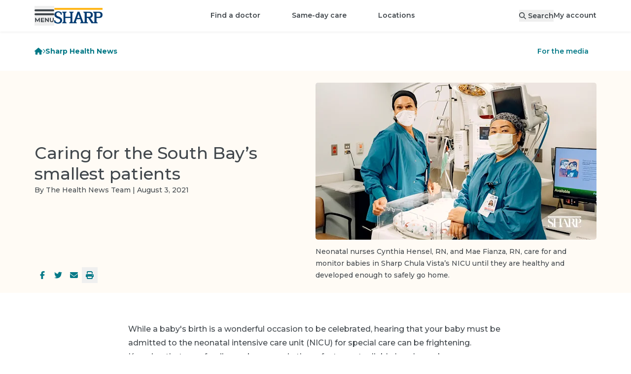

--- FILE ---
content_type: text/html; charset=utf-8
request_url: https://www.sharp.com/health-news/caring-for-the-south-bay-s-smallest-patients
body_size: 43319
content:
<!DOCTYPE html><html lang="en" class="__variable_62169b"><head><meta charSet="utf-8"/><meta name="viewport" content="width=device-width, initial-scale=1"/><script type="text/javascript" src="/ruxitagentjs_ICA7NVfhqrux_10327251022105625.js" data-dtconfig="rid=RID_460723383|rpid=1505308942|domain=sharp.com|reportUrl=/rb_0ba96ffd-44ed-44b2-ad1c-60672175faec|app=ce9095ad452678ab|ssc=1|owasp=1|featureHash=ICA7NVfhqrux|srsr=25000|rdnt=1|uxrgce=1|cuc=oxbi7k9r|mel=100000|dpvc=1|md=mdcc1=derror,mdcc2=dtransuccess|lastModification=1768298946712|tp=500,50,0|srbbv=2|agentUri=/ruxitagentjs_ICA7NVfhqrux_10327251022105625.js"></script><link rel="preload" as="image" imageSrcSet="https://images.ctfassets.net/pxcfulgsd9e2/articleImage180582/b08a4f2884480bf740f397f3db70074c/Sharp-Chula-Vista-Medical-Center-pregnancy-NICU-Cover-Sized.jpg?q=85&amp;f=top&amp;fit=fill&amp;fm=webp&amp;w=380&amp;h=213 380w, https://images.ctfassets.net/pxcfulgsd9e2/articleImage180582/b08a4f2884480bf740f397f3db70074c/Sharp-Chula-Vista-Medical-Center-pregnancy-NICU-Cover-Sized.jpg?q=85&amp;f=top&amp;fit=fill&amp;fm=webp&amp;w=480&amp;h=269 480w, https://images.ctfassets.net/pxcfulgsd9e2/articleImage180582/b08a4f2884480bf740f397f3db70074c/Sharp-Chula-Vista-Medical-Center-pregnancy-NICU-Cover-Sized.jpg?q=85&amp;f=top&amp;fit=fill&amp;fm=webp&amp;w=570&amp;h=319 570w, https://images.ctfassets.net/pxcfulgsd9e2/articleImage180582/b08a4f2884480bf740f397f3db70074c/Sharp-Chula-Vista-Medical-Center-pregnancy-NICU-Cover-Sized.jpg?q=85&amp;f=top&amp;fit=fill&amp;fm=webp&amp;w=592&amp;h=331 592w, https://images.ctfassets.net/pxcfulgsd9e2/articleImage180582/b08a4f2884480bf740f397f3db70074c/Sharp-Chula-Vista-Medical-Center-pregnancy-NICU-Cover-Sized.jpg?q=85&amp;f=top&amp;fit=fill&amp;fm=webp&amp;w=698&amp;h=391 698w, https://images.ctfassets.net/pxcfulgsd9e2/articleImage180582/b08a4f2884480bf740f397f3db70074c/Sharp-Chula-Vista-Medical-Center-pregnancy-NICU-Cover-Sized.jpg?q=85&amp;f=top&amp;fit=fill&amp;fm=webp&amp;w=720&amp;h=403 720w, https://images.ctfassets.net/pxcfulgsd9e2/articleImage180582/b08a4f2884480bf740f397f3db70074c/Sharp-Chula-Vista-Medical-Center-pregnancy-NICU-Cover-Sized.jpg?q=85&amp;f=top&amp;fit=fill&amp;fm=webp&amp;w=760&amp;h=425 760w, https://images.ctfassets.net/pxcfulgsd9e2/articleImage180582/b08a4f2884480bf740f397f3db70074c/Sharp-Chula-Vista-Medical-Center-pregnancy-NICU-Cover-Sized.jpg?q=85&amp;f=top&amp;fit=fill&amp;fm=webp&amp;w=960&amp;h=537 960w, https://images.ctfassets.net/pxcfulgsd9e2/articleImage180582/b08a4f2884480bf740f397f3db70074c/Sharp-Chula-Vista-Medical-Center-pregnancy-NICU-Cover-Sized.jpg?q=85&amp;f=top&amp;fit=fill&amp;fm=webp&amp;w=1140&amp;h=638 1140w, https://images.ctfassets.net/pxcfulgsd9e2/articleImage180582/b08a4f2884480bf740f397f3db70074c/Sharp-Chula-Vista-Medical-Center-pregnancy-NICU-Cover-Sized.jpg?q=85&amp;f=top&amp;fit=fill&amp;fm=webp&amp;w=1184&amp;h=662 1184w, https://images.ctfassets.net/pxcfulgsd9e2/articleImage180582/b08a4f2884480bf740f397f3db70074c/Sharp-Chula-Vista-Medical-Center-pregnancy-NICU-Cover-Sized.jpg?q=85&amp;f=top&amp;fit=fill&amp;fm=webp&amp;w=1396&amp;h=781 1396w, https://images.ctfassets.net/pxcfulgsd9e2/articleImage180582/b08a4f2884480bf740f397f3db70074c/Sharp-Chula-Vista-Medical-Center-pregnancy-NICU-Cover-Sized.jpg?q=85&amp;f=top&amp;fit=fill&amp;fm=webp&amp;w=1440&amp;h=806 1440w, https://images.ctfassets.net/pxcfulgsd9e2/articleImage180582/b08a4f2884480bf740f397f3db70074c/Sharp-Chula-Vista-Medical-Center-pregnancy-NICU-Cover-Sized.jpg?q=85&amp;f=top&amp;fit=fill&amp;fm=webp&amp;w=1710&amp;h=957 1710w, https://images.ctfassets.net/pxcfulgsd9e2/articleImage180582/b08a4f2884480bf740f397f3db70074c/Sharp-Chula-Vista-Medical-Center-pregnancy-NICU-Cover-Sized.jpg?q=85&amp;f=top&amp;fit=fill&amp;fm=webp&amp;w=1776&amp;h=993 1776w, https://images.ctfassets.net/pxcfulgsd9e2/articleImage180582/b08a4f2884480bf740f397f3db70074c/Sharp-Chula-Vista-Medical-Center-pregnancy-NICU-Cover-Sized.jpg?q=85&amp;f=top&amp;fit=fill&amp;fm=webp&amp;w=2094&amp;h=1171 2094w, https://images.ctfassets.net/pxcfulgsd9e2/articleImage180582/b08a4f2884480bf740f397f3db70074c/Sharp-Chula-Vista-Medical-Center-pregnancy-NICU-Cover-Sized.jpg?q=85&amp;f=top&amp;fit=fill&amp;fm=webp&amp;w=2160&amp;h=1208 2160w" imageSizes="(max-width: 639px) 380px, (max-width: 767px) 592px, (max-width: 1023px) 720px, (max-width: 1279px) 480px, (max-width: 1535px) 570px, 698px" fetchPriority="high"/><link rel="preload" as="image" href="/assets/backgrounds/floral.webp"/><link rel="stylesheet" href="/_next/static/css/b43bfccf9d664a8c.css" data-precedence="next"/><link rel="stylesheet" href="/_next/static/css/110918e3a556a3e7.css" data-precedence="next"/><link rel="preload" as="script" fetchPriority="low" href="/_next/static/chunks/webpack-07dd5dfb8babf2e3.js"/><script src="/_next/static/chunks/4bd1b696-9909f507f95988b8.js" async=""></script><script src="/_next/static/chunks/5964-dbcf5e65fd918dea.js" async=""></script><script src="/_next/static/chunks/main-app-7bd318ff7dcde053.js" async=""></script><script src="/_next/static/chunks/8300-1b30d02c9ba4860f.js" async=""></script><script src="/_next/static/chunks/4197-18da621a0759bc7b.js" async=""></script><script src="/_next/static/chunks/7053-aeb7ce780f21e80f.js" async=""></script><script src="/_next/static/chunks/6874-61b4c5756db3a422.js" async=""></script><script src="/_next/static/chunks/6096-310e13b73f402087.js" async=""></script><script src="/_next/static/chunks/2341-9a9797568b28628f.js" async=""></script><script src="/_next/static/chunks/6224-5d6b1f85fa8eb536.js" async=""></script><script src="/_next/static/chunks/app/%5Blocale%5D/layout-c7fc75a4f074e637.js" async=""></script><script src="/_next/static/chunks/2428-a67681065305647a.js" async=""></script><script src="/_next/static/chunks/6257-5353f1402616967c.js" async=""></script><script src="/_next/static/chunks/8105-2e21baa00be923e7.js" async=""></script><script src="/_next/static/chunks/8845-576231d5045098e3.js" async=""></script><script src="/_next/static/chunks/1261-05d9465d20b364af.js" async=""></script><script src="/_next/static/chunks/8294-addaf54f39f77365.js" async=""></script><script src="/_next/static/chunks/4331-8ab23ae2c76268cc.js" async=""></script><script src="/_next/static/chunks/5880-b8c60a012bb54e63.js" async=""></script><script src="/_next/static/chunks/app/%5Blocale%5D/(main)/layout-97c8464fb0d4c7e2.js" async=""></script><script src="/_next/static/chunks/6766-a5f3fefec1824beb.js" async=""></script><script src="/_next/static/chunks/7453-13ecac89f549b781.js" async=""></script><script src="/_next/static/chunks/7042-0f009b9408b54bbc.js" async=""></script><script src="/_next/static/chunks/9547-b068d0060c96786f.js" async=""></script><script src="/_next/static/chunks/5653-7580b54c8ed3a711.js" async=""></script><script src="/_next/static/chunks/6266-4ed769b7e74edb96.js" async=""></script><script src="/_next/static/chunks/8529-05cd8ed4a6e16e17.js" async=""></script><script src="/_next/static/chunks/7799-c47cfcd626fa3d72.js" async=""></script><script src="/_next/static/chunks/app/%5Blocale%5D/(main)/health-news/%5Bslug%5D/page-3dc7893b0b901198.js" async=""></script><script src="/_next/static/chunks/app/%5Blocale%5D/(main)/error-8a56cf18f52e2c98.js" async=""></script><script src="/_next/static/chunks/b32f0348-9595fc716720df71.js" async=""></script><script src="/_next/static/chunks/588c15fe-1bb09a9741120a0b.js" async=""></script><script src="/_next/static/chunks/71d5b6fe-49c91ec130160dcf.js" async=""></script><script src="/_next/static/chunks/25386026-28b8495ccea9d385.js" async=""></script><script src="/_next/static/chunks/4945-e11ce6115b9715fe.js" async=""></script><script src="/_next/static/chunks/471-815107ddda0aafdc.js" async=""></script><script src="/_next/static/chunks/7201-6c394d67820e904c.js" async=""></script><script src="/_next/static/chunks/9344-4ed38da18ce2ac14.js" async=""></script><script src="/_next/static/chunks/9310-0dac318bb4f3482d.js" async=""></script><script src="/_next/static/chunks/9189-8df9aae927e03881.js" async=""></script><script src="/_next/static/chunks/9209-f75bba27bdb9d5fc.js" async=""></script><script src="/_next/static/chunks/9328-f18b70380ae3f9da.js" async=""></script><script src="/_next/static/chunks/647-2c2aa003b40698c7.js" async=""></script><script src="/_next/static/chunks/6386-0a21f33d80552932.js" async=""></script><script src="/_next/static/chunks/860-99b617c3d05c467c.js" async=""></script><script src="/_next/static/chunks/app/%5Blocale%5D/(main)/%5B%5B...slug%5D%5D/page-09f6a05623ae77ed.js" async=""></script><link rel="preload" href="https://www.google.com/recaptcha/api.js?render=6LfGa2khAAAAAD593jJeAW0ZveRHqnl0QlA258AY" as="script"/><link rel="preload" href="https://cdn.schemaapp.com/javascript/highlight.js" as="script"/><title>Care for New Babies in San Diego’s South Bay | Sharp HealthCare</title><meta name="description" content="Sharp Chula Vista Medical Center is the South Bay’s largest provider of health care services for women and infants. Its NICU offers special care for babies."/><link rel="manifest" href="/manifest.webmanifest"/><meta name="content-type" content="newsArticle"/><link rel="canonical" href="https://www.sharp.com/health-news/caring-for-the-south-bay-s-smallest-patients"/><meta property="og:title" content="Care for New Babies in San Diego’s South Bay | Sharp HealthCare"/><meta property="og:description" content="Sharp Chula Vista Medical Center is the South Bay’s largest provider of health care services for women and infants. Its NICU offers special care for babies."/><meta property="og:url" content="https://www.sharp.com/health-news/caring-for-the-south-bay-s-smallest-patients"/><meta property="og:locale" content="en-US"/><meta property="og:image" content="https://images.ctfassets.net/pxcfulgsd9e2/articleImage180582/b08a4f2884480bf740f397f3db70074c/Sharp-Chula-Vista-Medical-Center-pregnancy-NICU-Cover-Sized.jpg"/><meta property="og:type" content="article"/><meta property="article:published_time" content="2021-08-03"/><meta property="article:author" content="The Health News Team"/><meta property="article:section" content="Sharp Health News"/><meta property="article:tag" content="Children&#x27;s health"/><meta property="article:tag" content="Pregnancy"/><meta property="article:tag" content="Quality of care"/><meta property="article:tag" content="Sharp Chula Vista Medical Center"/><meta name="twitter:card" content="summary_large_image"/><meta name="twitter:site" content="@sharphealthcare"/><meta name="twitter:title" content="Care for New Babies in San Diego’s South Bay | Sharp HealthCare"/><meta name="twitter:description" content="Sharp Chula Vista Medical Center is the South Bay’s largest provider of health care services for women and infants. Its NICU offers special care for babies."/><meta name="twitter:image" content="https://images.ctfassets.net/pxcfulgsd9e2/articleImage180582/b08a4f2884480bf740f397f3db70074c/Sharp-Chula-Vista-Medical-Center-pregnancy-NICU-Cover-Sized.jpg"/><link rel="icon" href="/favicon.ico" type="image/x-icon" sizes="32x32"/><link rel="icon" href="/icon.svg?4a67732f9944c7d7" type="image/svg+xml" sizes="any"/><link rel="apple-touch-icon" href="/apple-icon.png?56ba5f8e312a8622" type="image/png" sizes="181x181"/><script src="/_next/static/chunks/polyfills-42372ed130431b0a.js" noModule=""></script></head><body><div hidden=""><!--$--><!--/$--></div><div class="container [&amp;&gt;*]:my-3"></div><header id="shc-main-header" class="sticky top-0 transition-colors z-20 drop-shadow-sm-bottom bg-white"><div class="container flex flex-row justify-between h-16 mx-auto gap-x-5"><div class="flex flex-row items-center justify-start gap-x-8 basis-1/3 lg:basis-auto"><button type="button" role="button" id="menu-drawer-button" aria-label="Open menu" class="flex items-center justify-center text-center gap-2 font-sans font-semibold relative box-border outline-none before:outline-offset-2 before:outline-2 before:focus-visible:outline appearance-none before:transition before:duration-200 before:absolute before:inset-0 before:z-[-1] z-[1] before:rounded-full transition-colors select-none before:outline-primary h-10 min-w-[2.5rem] text-sm leading-tight cursor-pointer px-5 w-fit text-gray-700 !px-0"><svg aria-hidden="true" focusable="false" data-prefix="fak" data-icon="menu" class="svg-inline--fa fa-menu " role="img" xmlns="http://www.w3.org/2000/svg" viewBox="0 0 788 512" style="width:40px;height:26px"><path fill="currentColor" d="M177 510V410l-51 82H110L59.2 410v98H23.8V341H55.3L118 445l63-104h32V508H177v2zm209-31v31H254V343H382v31H294v38h78v29H294v39h92v-1zM573 341V508H542L457 406V508H418V341h31l85 102V341h39zm59 151c-14-13-19-31-19-57V341h39v92c0 30 12 46 37 46c12 0 22-4 28-12s10-18 10-34V341h39v94c0 26-6 44-20 57c-13 14-31 20-57 20c-25 0-43-6-57-20zM.2 39.4C.2 17.6 17.8 0 39.5 0H748c22 0 40 17.6 40 39.4c0 21.7-18 39.4-40 39.4H39.5C17.8 78.8 .2 61.1 .2 39.4zM.2 197c0-22 17.6-39 39.3-39H748c22 0 40 17 40 39s-18 39-40 39H39.5C17.8 236 .2 219 .2 197z"></path></svg></button><a aria-label="Sharp logo" class="hidden p-2 lg:inline lg:pl-0" data-testid="logo-desktop" href="/"><svg xmlns="http://www.w3.org/2000/svg" viewBox="0 0 288 93.66" aria-label="Home" aria-hidden="true" class="h-8"><path fill="#ffb71b" d="M.98 0H288v11.4H.98z"></path><path fill="#003b71" d="M25.53,51.58c-6.23-2.12-13.85-6.26-13.44-13.92,.5-9.31,11.22-13.05,18.67-9.18,7.52,3.91,8.88,12.38,8.86,12.38h5.38v-12.53s-8.37-5.91-15.8-7.25c-5.72-1.03-11.76-.52-17.08,1.92-3.53,1.61-6.26,3.88-8.21,6.81-1.95,2.92-2.92,6.34-2.92,10.25,0,5.56,1.82,10.13,5.44,13.72,3.63,3.59,8.97,6.97,16.02,9.01,4.1,1.39,9.13,3.2,11.61,7.03,4.31,6.63-.98,14.22-7.66,16.52-5.96,2.05-12.81-.18-16.94-4.81-1.42-1.59-2.57-3.45-3.37-5.43-.06-.14-.93-2.72-.71-2.72H0v12.53c3.6,2.78,7.3,4.77,11.11,5.96,3.81,1.2,7.93,1.79,12.36,1.79,4.73,0,8.86-.81,12.38-2.42,3.53-1.61,6.26-3.88,8.21-6.81,1.95-2.92,2.92-6.34,2.92-10.25,0-5.56-1.81-10.13-5.44-13.72-3.62-3.58-8.96-6.85-16.01-8.88h0Zm238.19-28.99l-31.36,.06v4.73c3.92,0,7.09,3.38,7.09,7.55v44.66c0,2.97-.72,6.75-3.49,6.75-3.79,0-16.89-20.96-20.42-26.72,7.33-1.33,14.47-5.44,14.47-18.17,0-18.75-19.2-18.86-24.27-18.86h-31.36v4.73c3.92,0,7.09,3.38,7.09,7.55l.04,44.62s.13,3.86-2.76,5.97c-1.65,1.2-3.44,.92-4.56-.46-.77-.95-1.55-2.29-2.35-4.15l-21.57-58.26h-11.14l-21.57,58.26c-.8,1.86-1.59,3.2-2.35,4.15-1.12,1.39-2.91,1.66-4.56,.46-2.89-2.11-2.76-5.97-2.76-5.97l.04-44.62c0-4.17,3.18-7.55,7.09-7.55v-4.73h-25.44v4.73c3.92,0,7.09,3.38,7.09,7.55v18.08h-30.4v-18.08c0-4.17,3.18-7.55,7.09-7.55v-4.73h-25.44v4.73c3.92,0,7.09,3.38,7.09,7.55v44.62c0,4.17-3.17,7.55-7.09,7.55v4.73h25.44v-4.73c-3.92,0-7.09-3.38-7.09-7.55v-19.23h30.4v19.23c0,4.17-3.17,7.55-7.09,7.55v4.7l-.05,.03h44.8v-4.73c-4.07,0-6.12-3.38-4.57-7.55l4.21-11.92h21.45l4.21,11.92c1.55,4.17-.5,7.55-4.58,7.55v4.73h45.91v-4.62c-3.92,0-7.09-3.38-7.09-7.55v-19.35h8.46l20.13,31.52h36.49v-4.62c-3.92,0-7.09-3.38-7.09-7.55v-19.35h11.86c8.78,0,24.28-.06,24.28-18.81s-19.2-18.85-24.28-18.85h0Zm-127.14,37.67l8.15-23.09,8.15,23.09h-16.3Zm69.01-7.31h-11.7V29.89h11.7c4.17,0,12.51,1.02,12.51,11.46s-8.34,11.6-12.51,11.6Zm57.97,0h-11.7V29.9h11.7c4.17,0,12.51,1.02,12.51,11.46s-8.34,11.6-12.51,11.6Z"></path></svg></a></div><div class="flex flex-row items-center justify-center lg:hidden basis-1/3"><a aria-label="Sharp logo" class="p-2" data-testid="logo-mobile" href="/"><svg xmlns="http://www.w3.org/2000/svg" viewBox="0 0 288 93.66" aria-label="Home" aria-hidden="true" class="h-7"><path fill="#ffb71b" d="M.98 0H288v11.4H.98z"></path><path fill="#003b71" d="M25.53,51.58c-6.23-2.12-13.85-6.26-13.44-13.92,.5-9.31,11.22-13.05,18.67-9.18,7.52,3.91,8.88,12.38,8.86,12.38h5.38v-12.53s-8.37-5.91-15.8-7.25c-5.72-1.03-11.76-.52-17.08,1.92-3.53,1.61-6.26,3.88-8.21,6.81-1.95,2.92-2.92,6.34-2.92,10.25,0,5.56,1.82,10.13,5.44,13.72,3.63,3.59,8.97,6.97,16.02,9.01,4.1,1.39,9.13,3.2,11.61,7.03,4.31,6.63-.98,14.22-7.66,16.52-5.96,2.05-12.81-.18-16.94-4.81-1.42-1.59-2.57-3.45-3.37-5.43-.06-.14-.93-2.72-.71-2.72H0v12.53c3.6,2.78,7.3,4.77,11.11,5.96,3.81,1.2,7.93,1.79,12.36,1.79,4.73,0,8.86-.81,12.38-2.42,3.53-1.61,6.26-3.88,8.21-6.81,1.95-2.92,2.92-6.34,2.92-10.25,0-5.56-1.81-10.13-5.44-13.72-3.62-3.58-8.96-6.85-16.01-8.88h0Zm238.19-28.99l-31.36,.06v4.73c3.92,0,7.09,3.38,7.09,7.55v44.66c0,2.97-.72,6.75-3.49,6.75-3.79,0-16.89-20.96-20.42-26.72,7.33-1.33,14.47-5.44,14.47-18.17,0-18.75-19.2-18.86-24.27-18.86h-31.36v4.73c3.92,0,7.09,3.38,7.09,7.55l.04,44.62s.13,3.86-2.76,5.97c-1.65,1.2-3.44,.92-4.56-.46-.77-.95-1.55-2.29-2.35-4.15l-21.57-58.26h-11.14l-21.57,58.26c-.8,1.86-1.59,3.2-2.35,4.15-1.12,1.39-2.91,1.66-4.56,.46-2.89-2.11-2.76-5.97-2.76-5.97l.04-44.62c0-4.17,3.18-7.55,7.09-7.55v-4.73h-25.44v4.73c3.92,0,7.09,3.38,7.09,7.55v18.08h-30.4v-18.08c0-4.17,3.18-7.55,7.09-7.55v-4.73h-25.44v4.73c3.92,0,7.09,3.38,7.09,7.55v44.62c0,4.17-3.17,7.55-7.09,7.55v4.73h25.44v-4.73c-3.92,0-7.09-3.38-7.09-7.55v-19.23h30.4v19.23c0,4.17-3.17,7.55-7.09,7.55v4.7l-.05,.03h44.8v-4.73c-4.07,0-6.12-3.38-4.57-7.55l4.21-11.92h21.45l4.21,11.92c1.55,4.17-.5,7.55-4.58,7.55v4.73h45.91v-4.62c-3.92,0-7.09-3.38-7.09-7.55v-19.35h8.46l20.13,31.52h36.49v-4.62c-3.92,0-7.09-3.38-7.09-7.55v-19.35h11.86c8.78,0,24.28-.06,24.28-18.81s-19.2-18.85-24.28-18.85h0Zm-127.14,37.67l8.15-23.09,8.15,23.09h-16.3Zm69.01-7.31h-11.7V29.89h11.7c4.17,0,12.51,1.02,12.51,11.46s-8.34,11.6-12.51,11.6Zm57.97,0h-11.7V29.9h11.7c4.17,0,12.51,1.02,12.51,11.46s-8.34,11.6-12.51,11.6Z"></path></svg></a></div><ul class="flex-row items-center hidden lg:flex"><li class=""><a class="transition-colors after:ease-in after:origin-center cursor-pointer font-sans font-medium inline-block outline outline-0 ring-0 ring-offset-0 after:block after:transform after:transition-all after:h-[3px] after:bg-primary after:scale-x-90 after:opacity-0 hover:after:opacity-50 hover:after:scale-x-100 focus-visible:after:scale-x-100 focus-visible:after:opacity-50 pt-4.5 pb-4.25 xl:px-8 px-5 text-sm !font-semibold" href="/doctors">Find a doctor</a></li><li class=""><a class="transition-colors after:ease-in after:origin-center cursor-pointer font-sans font-medium inline-block outline outline-0 ring-0 ring-offset-0 after:block after:transform after:transition-all after:h-[3px] after:bg-primary after:scale-x-90 after:opacity-0 hover:after:opacity-50 hover:after:scale-x-100 focus-visible:after:scale-x-100 focus-visible:after:opacity-50 pt-4.5 pb-4.25 xl:px-8 px-5 text-sm !font-semibold" href="/same-day-care">Same-day care</a></li><li class=""><a class="transition-colors after:ease-in after:origin-center cursor-pointer font-sans font-medium inline-block outline outline-0 ring-0 ring-offset-0 after:block after:transform after:transition-all after:h-[3px] after:bg-primary after:scale-x-90 after:opacity-0 hover:after:opacity-50 hover:after:scale-x-100 focus-visible:after:scale-x-100 focus-visible:after:opacity-50 pt-4.5 pb-4.25 xl:px-8 px-5 text-sm !font-semibold" href="/locations">Locations</a></li></ul><div class="flex flex-row items-center justify-end gap-x-10 xl:gap-x-15 basis-1/3 lg:basis-auto"><button type="button" role="button" aria-label="Search" class="flex items-center justify-center text-center gap-2 font-sans font-semibold relative box-border outline-none before:outline-offset-2 before:outline-2 before:focus-visible:outline appearance-none before:transition before:duration-200 before:absolute before:inset-0 before:z-[-1] z-[1] before:rounded-full transition-colors select-none before:outline-primary h-10 min-w-[2.5rem] text-sm leading-tight cursor-pointer px-5 w-fit md:hidden" name="Search"><svg aria-hidden="true" focusable="false" data-prefix="fas" data-icon="magnifying-glass" class="svg-inline--fa fa-magnifying-glass h-5" role="img" xmlns="http://www.w3.org/2000/svg" viewBox="0 0 512 512"><path fill="currentColor" d="M416 208c0 45.9-14.9 88.3-40 122.7L502.6 457.4c12.5 12.5 12.5 32.8 0 45.3s-32.8 12.5-45.3 0L330.7 376c-34.4 25.2-76.8 40-122.7 40C93.1 416 0 322.9 0 208S93.1 0 208 0S416 93.1 416 208zM208 352a144 144 0 1 0 0-288 144 144 0 1 0 0 288z"></path></svg></button><button as="[object Object]" class="hidden md:block text-sm !font-semibold" data-testid="search-desktop"><svg aria-hidden="true" focusable="false" data-prefix="fas" data-icon="magnifying-glass" class="svg-inline--fa fa-magnifying-glass " role="img" xmlns="http://www.w3.org/2000/svg" viewBox="0 0 512 512"><path fill="currentColor" d="M416 208c0 45.9-14.9 88.3-40 122.7L502.6 457.4c12.5 12.5 12.5 32.8 0 45.3s-32.8 12.5-45.3 0L330.7 376c-34.4 25.2-76.8 40-122.7 40C93.1 416 0 322.9 0 208S93.1 0 208 0S416 93.1 416 208zM208 352a144 144 0 1 0 0-288 144 144 0 1 0 0 288z"></path></svg><span class="hidden pl-1 md:inline">Search</span></button><a class="transition-colors after:ease-in after:origin-center cursor-pointer font-sans font-medium inline-block outline outline-0 ring-0 ring-offset-0 after:block after:transform after:transition-all after:h-[3px] after:bg-primary after:scale-x-90 after:opacity-0 hover:after:opacity-50 hover:after:scale-x-100 focus-visible:after:scale-x-100 focus-visible:after:opacity-50 text-sm !font-semibold hidden md:inline-block" href="/app">My account</a></div></div></header><div hidden="" style="display:none" class="transition bg-black bg-opacity-50 backdrop-filter backdrop-blur-sm fixed inset-0 z-10"></div><nav class="fixed top-0 left-0 z-30 w-full h-full transition-all origin-left scale" aria-labelledby="menu-drawer-button" aria-label="Menu Drawer" hidden="" style="display:none"><button type="button" role="button" aria-label="Menu close" class="flex items-center justify-center text-center gap-2 font-sans font-semibold relative box-border outline-none before:outline-offset-2 before:outline-2 before:focus-visible:outline appearance-none before:transition before:duration-200 before:absolute before:inset-0 before:z-[-1] before:rounded-full select-none before:bg-transparent before:outline-primary h-10 min-w-[2.5rem] text-sm leading-tight cursor-pointer w-10 before:ease-bounce-in before:scale-75 before:hover:scale-100 before:hover:bg-black before:hover:bg-opacity-[0.07] m-3 text-gray-700 transition-all transform !absolute top-0 left-[calc(100%_-_4rem)] sm:left-96 z-30 !outline-transparent"><svg aria-hidden="true" focusable="false" data-prefix="fas" data-icon="xmark-large" class="svg-inline--fa fa-xmark-large h-5 text-white" role="img" xmlns="http://www.w3.org/2000/svg" viewBox="0 0 448 512"><path fill="currentColor" d="M393.4 41.4c12.5-12.5 32.8-12.5 45.3 0s12.5 32.8 0 45.3L269.3 256 438.6 425.4c12.5 12.5 12.5 32.8 0 45.3s-32.8 12.5-45.3 0L224 301.3 54.6 470.6c-12.5 12.5-32.8 12.5-45.3 0s-12.5-32.8 0-45.3L178.7 256 9.4 86.6C-3.1 74.1-3.1 53.9 9.4 41.4s32.8-12.5 45.3 0L224 210.7 393.4 41.4z"></path></svg></button><div class="flex flex-col h-full w-[calc(100%_-_4rem)] sm:w-96"><div class="flex flex-col flex-grow w-full pb-8 overflow-x-hidden overflow-y-auto bg-white sm:w-96"><div class="w-full h-16" data-testid="menu-drawer-header"><div class="flex flex-row items-center justify-between"><h5 class="text-base font-semibold text-center flex flex-row p-5 text-gray-700"><svg aria-hidden="true" focusable="false" data-prefix="fas" data-icon="user" class="svg-inline--fa fa-user pr-1.5 pt-1.5" role="img" xmlns="http://www.w3.org/2000/svg" viewBox="0 0 448 512"><path fill="currentColor" d="M224 256A128 128 0 1 0 224 0a128 128 0 1 0 0 256zm-45.7 48C79.8 304 0 383.8 0 482.3C0 498.7 13.3 512 29.7 512l388.6 0c16.4 0 29.7-13.3 29.7-29.7C448 383.8 368.2 304 269.7 304l-91.4 0z"></path></svg><span class="text-base font-semibold ml-2">Welcome</span></h5><a class="font-sans font-bold transition-colors cursor-pointer outline-offset-1 outline-2 text-primary hover:text-primary-800 outline-primary no-underline block p-2 m-3 text-sm" href="/app">My account</a></div></div><div data-testid="menu-drawer-featured"><hr class="border-0 border-b border-gray-200 mx-5"/><ul class="w-full py-3 list-none"><li class="px-5 hover:bg-gray-50 transition-colors"><a class="font-sans font-bold transition-colors cursor-pointer outline-2 text-gray-700 outline-black block py-2 text-sm !font-semibold outline-offset-2 focus:outline-2 no-underline" href="/appointments">Appointments</a></li><li class="px-5 hover:bg-gray-50 transition-colors"><a class="font-sans font-bold transition-colors cursor-pointer outline-2 text-gray-700 outline-black block py-2 text-sm !font-semibold outline-offset-2 focus:outline-2 no-underline" href="/billing">Billing</a></li><li class="px-5 hover:bg-gray-50 transition-colors"><a class="font-sans font-bold transition-colors cursor-pointer outline-2 text-gray-700 outline-black block py-2 text-sm !font-semibold outline-offset-2 focus:outline-2 no-underline" href="/billing/financial-assistance">Help paying your bill</a></li><li class="px-5 hover:bg-gray-50 transition-colors"><a class="font-sans font-bold transition-colors cursor-pointer outline-2 text-gray-700 outline-black block py-2 text-sm !font-semibold outline-offset-2 focus:outline-2 no-underline" href="/patients/medical-records">Medical records</a></li><li class="px-5 hover:bg-gray-50 transition-colors"><a class="font-sans font-bold transition-colors cursor-pointer outline-2 text-gray-700 outline-black block py-2 text-sm !font-semibold outline-offset-2 focus:outline-2 no-underline" href="/campaign/open-enrollment">How to choose Sharp</a></li></ul></div><div data-testid="menu-drawer-main"><hr class="border-0 border-b border-gray-200 mx-5"/><div><ul class="py-3 list-none"><li class="hover:bg-gray-50 px-5 transition-colors flex place-content-between"><div class="w-full"><a class="inline-flex py-2 outline-offset-2 focus:outline-2 focus-visible:outline outline-primary w-full rounded items-center place-content-between" href="/doctors"><span class="inline-flex items-center text-base font-bold transition-colors pr-50 text-primary hover:text-primary-800">Find a doctor</span></a></div></li><li class="hover:bg-gray-50 px-5 transition-colors flex place-content-between"><div class="w-full"><a class="inline-flex py-2 outline-offset-2 focus:outline-2 focus-visible:outline outline-primary w-full rounded items-center place-content-between" href="/same-day-care"><span class="inline-flex items-center text-base font-bold transition-colors pr-50 text-primary hover:text-primary-800">Same-day care</span></a></div></li><li class="hover:bg-gray-50 px-5 transition-colors flex place-content-between"><div class="w-full"><button class="inline-flex py-2 outline-offset-2 focus:outline-2 focus-visible:outline outline-primary w-full rounded items-center place-content-between" aria-expanded="false"><span class="inline-flex items-center text-base font-bold transition-colors pr-50 text-primary hover:text-primary-800">Locations</span><svg aria-hidden="true" focusable="false" data-prefix="fas" data-icon="chevron-right" class="svg-inline--fa fa-chevron-right h-4 pr-1.5 text-gray-700" role="img" xmlns="http://www.w3.org/2000/svg" viewBox="0 0 320 512"><path fill="currentColor" d="M310.6 233.4c12.5 12.5 12.5 32.8 0 45.3l-192 192c-12.5 12.5-32.8 12.5-45.3 0s-12.5-32.8 0-45.3L242.7 256 73.4 86.6c-12.5-12.5-12.5-32.8 0-45.3s32.8-12.5 45.3 0l192 192z"></path></svg></button></div></li><div class="fixed top-0 left-0 bottom-0 bg-white h-full w-[calc(100%_-_4rem)] sm:w-96 origin-left transform z-30 overflow-y-auto overflow-x-hidden" data-testid="2.items" hidden="" style="display:none"><div class="w-full h-16"><div class="px-5"><button aria-label="Go back to first level" class="flex flex-row items-center py-2 my-3 text-gray-700 focus:outline-primary"><svg aria-hidden="true" focusable="false" data-prefix="fas" data-icon="chevron-left" class="svg-inline--fa fa-chevron-left inline h-4 mr-4" role="img" xmlns="http://www.w3.org/2000/svg" viewBox="0 0 320 512"><path fill="currentColor" d="M9.4 233.4c-12.5 12.5-12.5 32.8 0 45.3l192 192c12.5 12.5 32.8 12.5 45.3 0s12.5-32.8 0-45.3L77.3 256 246.6 86.6c12.5-12.5 12.5-32.8 0-45.3s-32.8-12.5-45.3 0l-192 192z"></path></svg><h5 class="font-semibold">Locations</h5></button></div><div><ul class="pb-8 list-none"><div><hr class="border-0 border-b border-gray-200 mx-5"/><li class="hover:bg-gray-50 px-5 transition-colors flex place-content-between mt-3 mb-3"><div class="w-full"><a class="inline-flex py-2 outline-offset-2 focus:outline-2 focus-visible:outline outline-primary w-full rounded items-center place-content-between" href="/locations"><span class="inline-flex items-center text-base font-bold transition-colors pr-50 text-primary hover:text-primary-800">View all locations</span></a></div></li></div><div><hr class="border-0 border-b border-gray-200 mx-5"/><li class="hover:bg-gray-50 px-5 transition-colors flex place-content-between mt-3"><div class="w-full"><a class="inline-flex py-2 outline-offset-2 focus:outline-2 focus-visible:outline outline-primary w-full rounded items-center place-content-between" href="/search/locations?place_type_facet=Doctor%27s+offices&amp;medical_groups_facet=Sharp+Community,Sharp+Rees-Stealy,SharpCare&amp;v=1"><span class="inline-flex items-center text-base font-bold transition-colors pr-50 text-primary hover:text-primary-800">Doctor&#x27;s offices</span></a></div></li><ul class="list-none mb-3" data-testid="2.1.items"><li class="px-5 hover:bg-gray-50 transition-colors"><a class="font-sans font-bold transition-colors cursor-pointer outline-2 text-gray-700 outline-black block py-2 text-sm !font-semibold outline-offset-2 focus:outline-2 no-underline" href="/search/locations?place_type_facet=Doctor%27s+offices&amp;medical_groups_facet=Sharp+Rees-Stealy&amp;v=1">Sharp Rees-Stealy</a></li><li class="px-5 hover:bg-gray-50 transition-colors"><a class="font-sans font-bold transition-colors cursor-pointer outline-2 text-gray-700 outline-black block py-2 text-sm !font-semibold outline-offset-2 focus:outline-2 no-underline" href="/search/locations?place_type_facet=Doctor%27s+offices&amp;medical_groups_facet=Sharp+Community&amp;v=1">Sharp Community</a></li><li class="px-5 hover:bg-gray-50 transition-colors"><a class="font-sans font-bold transition-colors cursor-pointer outline-2 text-gray-700 outline-black block py-2 text-sm !font-semibold outline-offset-2 focus:outline-2 no-underline" href="/search/locations?place_type_facet=Doctor%27s+offices&amp;medical_groups_facet=SharpCare&amp;v=1">SharpCare</a></li></ul></div><div><hr class="border-0 border-b border-gray-200 mx-5"/><li class="hover:bg-gray-50 px-5 transition-colors flex place-content-between mt-3"><div class="w-full"><a class="inline-flex py-2 outline-offset-2 focus:outline-2 focus-visible:outline outline-primary w-full rounded items-center place-content-between" href="/search/locations?place_type_facet=Urgent+care+and+walk-in+clinics&amp;v=1"><span class="inline-flex items-center text-base font-bold transition-colors pr-50 text-primary hover:text-primary-800">Urgent and walk-in care</span></a></div></li><ul class="list-none mb-3" data-testid="2.2.items"><li class="px-5 hover:bg-gray-50 transition-colors"><a class="font-sans font-bold transition-colors cursor-pointer outline-2 text-gray-700 outline-black block py-2 text-sm !font-semibold outline-offset-2 focus:outline-2 no-underline" href="/search/locations?place_type_facet=Urgent+care+and+walk-in+clinics+&gt;+Urgent+care+centers&amp;medical_groups_facet=Sharp+Rees-Stealy&amp;v=1">Sharp Rees-Stealy</a></li><li class="px-5 hover:bg-gray-50 transition-colors"><a class="font-sans font-bold transition-colors cursor-pointer outline-2 text-gray-700 outline-black block py-2 text-sm !font-semibold outline-offset-2 focus:outline-2 no-underline" href="/search/locations?place_type_facet=Urgent+care+and+walk-in+clinics&amp;medical_groups_facet=Sharp+Community&amp;v=1">Sharp Community</a></li><li class="px-5 hover:bg-gray-50 transition-colors"><a class="font-sans font-bold transition-colors cursor-pointer outline-2 text-gray-700 outline-black block py-2 text-sm !font-semibold outline-offset-2 focus:outline-2 no-underline" href="/search/locations?place_type_facet=Urgent+care+and+walk-in+clinics&amp;medical_groups_facet=SharpCare&amp;v=1">SharpCare</a></li><li class="px-5 hover:bg-gray-50 transition-colors"><a class="font-sans font-bold transition-colors cursor-pointer outline-2 text-gray-700 outline-black block py-2 text-sm !font-semibold outline-offset-2 focus:outline-2 no-underline" href="/virtual-care">Same-day virtual care</a></li></ul></div><div><hr class="border-0 border-b border-gray-200 mx-5"/><li class="hover:bg-gray-50 px-5 transition-colors flex place-content-between mt-3"><div class="w-full"><a class="inline-flex py-2 outline-offset-2 focus:outline-2 focus-visible:outline outline-primary w-full rounded items-center place-content-between" href="/search/locations?place_type_facet=Emergency+rooms&amp;v=1"><span class="inline-flex items-center text-base font-bold transition-colors pr-50 text-primary hover:text-primary-800">Emergency rooms</span></a></div></li><ul class="list-none mb-3" data-testid="2.3.items"><li class="px-5 hover:bg-gray-50 transition-colors"><a class="font-sans font-bold transition-colors cursor-pointer outline-2 text-gray-700 outline-black block py-2 text-sm !font-semibold outline-offset-2 focus:outline-2 no-underline" href="/locations/sharp-chula-vista-emergency-room">Sharp Chula Vista ER</a></li><li class="px-5 hover:bg-gray-50 transition-colors"><a class="font-sans font-bold transition-colors cursor-pointer outline-2 text-gray-700 outline-black block py-2 text-sm !font-semibold outline-offset-2 focus:outline-2 no-underline" href="/locations/sharp-coronado-emergency-room">Sharp Coronado ER</a></li><li class="px-5 hover:bg-gray-50 transition-colors"><a class="font-sans font-bold transition-colors cursor-pointer outline-2 text-gray-700 outline-black block py-2 text-sm !font-semibold outline-offset-2 focus:outline-2 no-underline" href="/locations/sharp-grossmont-emergency-room">Sharp Grossmont ER</a></li><li class="px-5 hover:bg-gray-50 transition-colors"><a class="font-sans font-bold transition-colors cursor-pointer outline-2 text-gray-700 outline-black block py-2 text-sm !font-semibold outline-offset-2 focus:outline-2 no-underline" href="/locations/sharp-memorial-emergency-room">Sharp Memorial ER</a></li></ul></div><div><hr class="border-0 border-b border-gray-200 mx-5"/><li class="hover:bg-gray-50 px-5 transition-colors flex place-content-between mt-3"><div class="w-full"><a class="inline-flex py-2 outline-offset-2 focus:outline-2 focus-visible:outline outline-primary w-full rounded items-center place-content-between" href="/search/locations?place_type_facet=Hospitals&amp;v=1"><span class="inline-flex items-center text-base font-bold transition-colors pr-50 text-primary hover:text-primary-800">Hospitals</span></a></div></li><ul class="list-none mb-3" data-testid="2.4.items"><li class="px-5 hover:bg-gray-50 transition-colors"><a class="font-sans font-bold transition-colors cursor-pointer outline-2 text-gray-700 outline-black block py-2 text-sm !font-semibold outline-offset-2 focus:outline-2 no-underline" href="/locations/hospitals/sharp-chula-vista">Sharp Chula Vista Medical Center</a></li><li class="px-5 hover:bg-gray-50 transition-colors"><a class="font-sans font-bold transition-colors cursor-pointer outline-2 text-gray-700 outline-black block py-2 text-sm !font-semibold outline-offset-2 focus:outline-2 no-underline" href="/locations/hospitals/sharp-coronado">Sharp Coronado Hospital</a></li><li class="px-5 hover:bg-gray-50 transition-colors"><a class="font-sans font-bold transition-colors cursor-pointer outline-2 text-gray-700 outline-black block py-2 text-sm !font-semibold outline-offset-2 focus:outline-2 no-underline" href="/locations/hospitals/sharp-grossmont">Sharp Grossmont Hospital</a></li><li class="px-5 hover:bg-gray-50 transition-colors"><a class="font-sans font-bold transition-colors cursor-pointer outline-2 text-gray-700 outline-black block py-2 text-sm !font-semibold outline-offset-2 focus:outline-2 no-underline" href="/locations/hospitals/sharp-grossmont-neuroscience">Sharp Grossmont Hospital for Neuroscience</a></li><li class="px-5 hover:bg-gray-50 transition-colors"><a class="font-sans font-bold transition-colors cursor-pointer outline-2 text-gray-700 outline-black block py-2 text-sm !font-semibold outline-offset-2 focus:outline-2 no-underline" href="/locations/hospitals/sharp-mary-birch">Sharp Mary Birch Hospital for Women &amp; Newborns</a></li><li class="px-5 hover:bg-gray-50 transition-colors"><a class="font-sans font-bold transition-colors cursor-pointer outline-2 text-gray-700 outline-black block py-2 text-sm !font-semibold outline-offset-2 focus:outline-2 no-underline" href="/locations/hospitals/sharp-mary-birch-grossmont">Sharp Mary Birch Hospital for Women &amp; Newborns Grossmont</a></li><li class="px-5 hover:bg-gray-50 transition-colors"><a class="font-sans font-bold transition-colors cursor-pointer outline-2 text-gray-700 outline-black block py-2 text-sm !font-semibold outline-offset-2 focus:outline-2 no-underline" href="/locations/hospitals/sharp-mcdonald">Sharp McDonald Center</a></li><li class="px-5 hover:bg-gray-50 transition-colors"><a class="font-sans font-bold transition-colors cursor-pointer outline-2 text-gray-700 outline-black block py-2 text-sm !font-semibold outline-offset-2 focus:outline-2 no-underline" href="/locations/hospitals/sharp-memorial">Sharp Memorial Hospital</a></li><li class="px-5 hover:bg-gray-50 transition-colors"><a class="font-sans font-bold transition-colors cursor-pointer outline-2 text-gray-700 outline-black block py-2 text-sm !font-semibold outline-offset-2 focus:outline-2 no-underline" href="/locations/hospitals/sharp-mesa-vista">Sharp Mesa Vista Hospital</a></li></ul></div></ul></div></div></div><li class="hover:bg-gray-50 px-5 transition-colors flex place-content-between"><div class="w-full"><button class="inline-flex py-2 outline-offset-2 focus:outline-2 focus-visible:outline outline-primary w-full rounded items-center place-content-between" aria-expanded="false"><span class="inline-flex items-center text-base font-bold transition-colors pr-50 text-primary hover:text-primary-800">Services</span><svg aria-hidden="true" focusable="false" data-prefix="fas" data-icon="chevron-right" class="svg-inline--fa fa-chevron-right h-4 pr-1.5 text-gray-700" role="img" xmlns="http://www.w3.org/2000/svg" viewBox="0 0 320 512"><path fill="currentColor" d="M310.6 233.4c12.5 12.5 12.5 32.8 0 45.3l-192 192c-12.5 12.5-32.8 12.5-45.3 0s-12.5-32.8 0-45.3L242.7 256 73.4 86.6c-12.5-12.5-12.5-32.8 0-45.3s32.8-12.5 45.3 0l192 192z"></path></svg></button></div></li><div class="fixed top-0 left-0 bottom-0 bg-white h-full w-[calc(100%_-_4rem)] sm:w-96 origin-left transform z-30 overflow-y-auto overflow-x-hidden" data-testid="3.items" hidden="" style="display:none"><div class="w-full h-16"><div class="px-5"><button aria-label="Go back to first level" class="flex flex-row items-center py-2 my-3 text-gray-700 focus:outline-primary"><svg aria-hidden="true" focusable="false" data-prefix="fas" data-icon="chevron-left" class="svg-inline--fa fa-chevron-left inline h-4 mr-4" role="img" xmlns="http://www.w3.org/2000/svg" viewBox="0 0 320 512"><path fill="currentColor" d="M9.4 233.4c-12.5 12.5-12.5 32.8 0 45.3l192 192c12.5 12.5 32.8 12.5 45.3 0s12.5-32.8 0-45.3L77.3 256 246.6 86.6c12.5-12.5 12.5-32.8 0-45.3s-32.8-12.5-45.3 0l-192 192z"></path></svg><h5 class="font-semibold">Services</h5></button></div><div><ul class="pb-8 list-none"><div><hr class="border-0 border-b border-gray-200 mx-5"/><li class="hover:bg-gray-50 px-5 transition-colors flex place-content-between mt-3 mb-3"><div class="w-full"><a class="inline-flex py-2 outline-offset-2 focus:outline-2 focus-visible:outline outline-primary w-full rounded items-center place-content-between" href="/services"><span class="inline-flex items-center text-base font-bold transition-colors pr-50 text-primary hover:text-primary-800">View all services</span></a></div></li></div><div><hr class="border-0 border-b border-gray-200 mx-5"/><li class="hover:bg-gray-50 px-5 transition-colors flex place-content-between mt-3"><div class="w-full"><a class="inline-flex py-2 outline-offset-2 focus:outline-2 focus-visible:outline outline-primary w-full rounded items-center place-content-between" href="/same-day-care"><span class="inline-flex items-center text-base font-bold transition-colors pr-50 text-primary hover:text-primary-800">Everyday care</span></a></div></li><ul class="list-none mb-3" data-testid="3.1.items"><li class="px-5 hover:bg-gray-50 transition-colors"><a class="font-sans font-bold transition-colors cursor-pointer outline-2 text-gray-700 outline-black block py-2 text-sm !font-semibold outline-offset-2 focus:outline-2 no-underline" href="/locations/search?place_type_facet=Labs&amp;v=1">Laboratory services</a></li><li class="px-5 hover:bg-gray-50 transition-colors"><a class="font-sans font-bold transition-colors cursor-pointer outline-2 text-gray-700 outline-black block py-2 text-sm !font-semibold outline-offset-2 focus:outline-2 no-underline" href="/services/primary-care">Primary care</a></li><li class="px-5 hover:bg-gray-50 transition-colors"><a class="font-sans font-bold transition-colors cursor-pointer outline-2 text-gray-700 outline-black block py-2 text-sm !font-semibold outline-offset-2 focus:outline-2 no-underline" href="/locations/search?place_type_facet=Imaging+centers&amp;v=1">Radiology and imaging</a></li><li class="px-5 hover:bg-gray-50 transition-colors"><a class="font-sans font-bold transition-colors cursor-pointer outline-2 text-gray-700 outline-black block py-2 text-sm !font-semibold outline-offset-2 focus:outline-2 no-underline" href="/same-day-care">Urgent and emergency care</a></li></ul></div><div><hr class="border-0 border-b border-gray-200 mx-5"/><li class="hover:bg-gray-50 px-5 transition-colors flex place-content-between mt-3"><div class="w-full"><a class="inline-flex py-2 outline-offset-2 focus:outline-2 focus-visible:outline outline-primary w-full rounded items-center place-content-between" href="/services"><span class="inline-flex items-center text-base font-bold transition-colors pr-50 text-primary hover:text-primary-800">Specialties</span></a></div></li><ul class="list-none mb-3" data-testid="3.2.items"><li class="px-5 hover:bg-gray-50 transition-colors"><a class="font-sans font-bold transition-colors cursor-pointer outline-2 text-gray-700 outline-black block py-2 text-sm !font-semibold outline-offset-2 focus:outline-2 no-underline" href="/services/cancer">Cancer treatment</a></li><li class="px-5 hover:bg-gray-50 transition-colors"><a class="font-sans font-bold transition-colors cursor-pointer outline-2 text-gray-700 outline-black block py-2 text-sm !font-semibold outline-offset-2 focus:outline-2 no-underline" href="/services/heart">Heart and vascular care</a></li><li class="px-5 hover:bg-gray-50 transition-colors"><a class="font-sans font-bold transition-colors cursor-pointer outline-2 text-gray-700 outline-black block py-2 text-sm !font-semibold outline-offset-2 focus:outline-2 no-underline" href="/services/mental-health">Mental health</a></li><li class="px-5 hover:bg-gray-50 transition-colors"><a class="font-sans font-bold transition-colors cursor-pointer outline-2 text-gray-700 outline-black block py-2 text-sm !font-semibold outline-offset-2 focus:outline-2 no-underline" href="/services/orthopedics">Orthopedics</a></li><li class="px-5 hover:bg-gray-50 transition-colors"><a class="font-sans font-bold transition-colors cursor-pointer outline-2 text-gray-700 outline-black block py-2 text-sm !font-semibold outline-offset-2 focus:outline-2 no-underline" href="/services/obstetrics-gynecology-obgyn">Obstetrics and gynecology (OBGYN)</a></li></ul></div><div><hr class="border-0 border-b border-gray-200 mx-5"/><li class="hover:bg-gray-50 px-5 transition-colors flex place-content-between mt-3"><div class="w-full"><a class="inline-flex py-2 outline-offset-2 focus:outline-2 focus-visible:outline outline-primary w-full rounded items-center place-content-between" href="/services"><span class="inline-flex items-center text-base font-bold transition-colors pr-50 text-primary hover:text-primary-800">Programs</span></a></div></li><ul class="list-none mb-3" data-testid="3.3.items"><li class="px-5 hover:bg-gray-50 transition-colors"><a class="font-sans font-bold transition-colors cursor-pointer outline-2 text-gray-700 outline-black block py-2 text-sm !font-semibold outline-offset-2 focus:outline-2 no-underline" href="/services/global-patient-services">Global patient services</a></li><li class="px-5 hover:bg-gray-50 transition-colors"><a class="font-sans font-bold transition-colors cursor-pointer outline-2 text-gray-700 outline-black block py-2 text-sm !font-semibold outline-offset-2 focus:outline-2 no-underline" href="/services/hospice">Hospice</a></li><li class="px-5 hover:bg-gray-50 transition-colors"><a class="font-sans font-bold transition-colors cursor-pointer outline-2 text-gray-700 outline-black block py-2 text-sm !font-semibold outline-offset-2 focus:outline-2 no-underline" href="/services/weight-management">Weight management</a></li></ul></div></ul></div></div></div><li class="hover:bg-gray-50 px-5 transition-colors flex place-content-between"><div class="w-full"><button class="inline-flex py-2 outline-offset-2 focus:outline-2 focus-visible:outline outline-primary w-full rounded items-center place-content-between" aria-expanded="false"><span class="inline-flex items-center text-base font-bold transition-colors pr-50 text-primary hover:text-primary-800">Insurance</span><svg aria-hidden="true" focusable="false" data-prefix="fas" data-icon="chevron-right" class="svg-inline--fa fa-chevron-right h-4 pr-1.5 text-gray-700" role="img" xmlns="http://www.w3.org/2000/svg" viewBox="0 0 320 512"><path fill="currentColor" d="M310.6 233.4c12.5 12.5 12.5 32.8 0 45.3l-192 192c-12.5 12.5-32.8 12.5-45.3 0s-12.5-32.8 0-45.3L242.7 256 73.4 86.6c-12.5-12.5-12.5-32.8 0-45.3s32.8-12.5 45.3 0l192 192z"></path></svg></button></div></li><div class="fixed top-0 left-0 bottom-0 bg-white h-full w-[calc(100%_-_4rem)] sm:w-96 origin-left transform z-30 overflow-y-auto overflow-x-hidden" data-testid="4.items" hidden="" style="display:none"><div class="w-full h-16"><div class="px-5"><button aria-label="Go back to first level" class="flex flex-row items-center py-2 my-3 text-gray-700 focus:outline-primary"><svg aria-hidden="true" focusable="false" data-prefix="fas" data-icon="chevron-left" class="svg-inline--fa fa-chevron-left inline h-4 mr-4" role="img" xmlns="http://www.w3.org/2000/svg" viewBox="0 0 320 512"><path fill="currentColor" d="M9.4 233.4c-12.5 12.5-12.5 32.8 0 45.3l192 192c12.5 12.5 32.8 12.5 45.3 0s12.5-32.8 0-45.3L77.3 256 246.6 86.6c12.5-12.5 12.5-32.8 0-45.3s-32.8-12.5-45.3 0l-192 192z"></path></svg><h5 class="font-semibold">Insurance</h5></button></div><div><ul class="pb-8 list-none"><div><hr class="border-0 border-b border-gray-200 mx-5"/><li class="hover:bg-gray-50 px-5 transition-colors flex place-content-between mt-3"><div class="w-full"><a class="inline-flex py-2 outline-offset-2 focus:outline-2 focus-visible:outline outline-primary w-full rounded items-center place-content-between" href="/health-insurance/accepted-plans"><span class="inline-flex items-center text-base font-bold transition-colors pr-50 text-primary hover:text-primary-800">Does Sharp accept my insurance?</span></a></div></li><ul class="list-none mb-3" data-testid="4.0.items"><li class="px-5 hover:bg-gray-50 transition-colors"><a class="font-sans font-bold transition-colors cursor-pointer outline-2 text-gray-700 outline-black block py-2 text-sm !font-semibold outline-offset-2 focus:outline-2 no-underline" href="/health-insurance">Understanding health insurance</a></li><li class="px-5 hover:bg-gray-50 transition-colors"><a class="font-sans font-bold transition-colors cursor-pointer outline-2 text-gray-700 outline-black block py-2 text-sm !font-semibold outline-offset-2 focus:outline-2 no-underline" href="/health-insurance/accepted-plans">View all accepted plans</a></li></ul></div><div><hr class="border-0 border-b border-gray-200 mx-5"/><li class="hover:bg-gray-50 px-5 transition-colors flex place-content-between mt-3"><div class="w-full"><a class="inline-flex py-2 outline-offset-2 focus:outline-2 focus-visible:outline outline-primary w-full rounded items-center place-content-between" href="/health-insurance"><span class="inline-flex items-center text-base font-bold transition-colors pr-50 text-primary hover:text-primary-800">Shop plans</span></a></div></li><ul class="list-none mb-3" data-testid="4.1.items"><li class="px-5 hover:bg-gray-50 transition-colors"><a class="font-sans font-bold transition-colors cursor-pointer outline-2 text-gray-700 outline-black block py-2 text-sm !font-semibold outline-offset-2 focus:outline-2 no-underline" href="https://www.sharphealthplan.com/">Sharp Health Plan</a></li><li class="px-5 hover:bg-gray-50 transition-colors"><a class="font-sans font-bold transition-colors cursor-pointer outline-2 text-gray-700 outline-black block py-2 text-sm !font-semibold outline-offset-2 focus:outline-2 no-underline" href="/health-insurance/buy-insurance">Covered California</a></li><li class="px-5 hover:bg-gray-50 transition-colors"><a class="font-sans font-bold transition-colors cursor-pointer outline-2 text-gray-700 outline-black block py-2 text-sm !font-semibold outline-offset-2 focus:outline-2 no-underline" href="/health-insurance/medicare">Medicare</a></li></ul></div></ul></div></div></div><li class="hover:bg-gray-50 px-5 transition-colors flex place-content-between"><div class="w-full"><button class="inline-flex py-2 outline-offset-2 focus:outline-2 focus-visible:outline outline-primary w-full rounded items-center place-content-between" aria-expanded="false"><span class="inline-flex items-center text-base font-bold transition-colors pr-50 text-primary hover:text-primary-800">Medical groups</span><svg aria-hidden="true" focusable="false" data-prefix="fas" data-icon="chevron-right" class="svg-inline--fa fa-chevron-right h-4 pr-1.5 text-gray-700" role="img" xmlns="http://www.w3.org/2000/svg" viewBox="0 0 320 512"><path fill="currentColor" d="M310.6 233.4c12.5 12.5 12.5 32.8 0 45.3l-192 192c-12.5 12.5-32.8 12.5-45.3 0s-12.5-32.8 0-45.3L242.7 256 73.4 86.6c-12.5-12.5-12.5-32.8 0-45.3s32.8-12.5 45.3 0l192 192z"></path></svg></button></div></li><div class="fixed top-0 left-0 bottom-0 bg-white h-full w-[calc(100%_-_4rem)] sm:w-96 origin-left transform z-30 overflow-y-auto overflow-x-hidden" data-testid="5.items" hidden="" style="display:none"><div class="w-full h-16"><div class="px-5"><button aria-label="Go back to first level" class="flex flex-row items-center py-2 my-3 text-gray-700 focus:outline-primary"><svg aria-hidden="true" focusable="false" data-prefix="fas" data-icon="chevron-left" class="svg-inline--fa fa-chevron-left inline h-4 mr-4" role="img" xmlns="http://www.w3.org/2000/svg" viewBox="0 0 320 512"><path fill="currentColor" d="M9.4 233.4c-12.5 12.5-12.5 32.8 0 45.3l192 192c12.5 12.5 32.8 12.5 45.3 0s12.5-32.8 0-45.3L77.3 256 246.6 86.6c12.5-12.5 12.5-32.8 0-45.3s-32.8-12.5-45.3 0l-192 192z"></path></svg><h5 class="font-semibold">Medical groups</h5></button></div><div><ul class="pb-8 list-none"><div><hr class="border-0 border-b border-gray-200 mx-5"/><li class="hover:bg-gray-50 px-5 transition-colors flex place-content-between mt-3 mb-3"><div class="w-full"><a class="inline-flex py-2 outline-offset-2 focus:outline-2 focus-visible:outline outline-primary w-full rounded items-center place-content-between" href="/health-insurance/medical-groups"><span class="inline-flex items-center text-base font-bold transition-colors pr-50 text-primary hover:text-primary-800">What are medical groups?</span></a></div></li></div><div><hr class="border-0 border-b border-gray-200 mx-5"/><li class="hover:bg-gray-50 px-5 transition-colors flex place-content-between mt-3"><div class="w-full"><a class="inline-flex py-2 outline-offset-2 focus:outline-2 focus-visible:outline outline-primary w-full rounded items-center place-content-between" href="/medical-groups/sharp-rees-stealy"><span class="inline-flex items-center text-base font-bold transition-colors pr-50 text-primary hover:text-primary-800">Sharp Rees-Stealy</span></a></div></li><ul class="list-none mb-3" data-testid="5.1.items"><li class="px-5 hover:bg-gray-50 transition-colors"><a class="font-sans font-bold transition-colors cursor-pointer outline-2 text-gray-700 outline-black block py-2 text-sm !font-semibold outline-offset-2 focus:outline-2 no-underline" href="/medical-groups/sharp-rees-stealy">About Sharp Rees-Stealy</a></li><li class="px-5 hover:bg-gray-50 transition-colors"><a class="font-sans font-bold transition-colors cursor-pointer outline-2 text-gray-700 outline-black block py-2 text-sm !font-semibold outline-offset-2 focus:outline-2 no-underline" href="/medical-groups/sharp-rees-stealy/accepted-insurance-plans">Accepted insurance plans</a></li><li class="px-5 hover:bg-gray-50 transition-colors"><a class="font-sans font-bold transition-colors cursor-pointer outline-2 text-gray-700 outline-black block py-2 text-sm !font-semibold outline-offset-2 focus:outline-2 no-underline" href="/search/locations?medical_groups_facet=Sharp+Rees-Stealy&amp;v=1">Locations</a></li><li class="px-5 hover:bg-gray-50 transition-colors"><a class="font-sans font-bold transition-colors cursor-pointer outline-2 text-gray-700 outline-black block py-2 text-sm !font-semibold outline-offset-2 focus:outline-2 no-underline" href="/search/locations?place_type_facet=Urgent+care+and+walk-in+clinics+&gt;+Urgent+care+centers&amp;medical_groups_facet=Sharp+Rees-Stealy&amp;v=1">Urgent care centers</a></li></ul></div><div><hr class="border-0 border-b border-gray-200 mx-5"/><li class="hover:bg-gray-50 px-5 transition-colors flex place-content-between mt-3"><div class="w-full"><a class="inline-flex py-2 outline-offset-2 focus:outline-2 focus-visible:outline outline-primary w-full rounded items-center place-content-between" href="/medical-groups/sharp-community"><span class="inline-flex items-center text-base font-bold transition-colors pr-50 text-primary hover:text-primary-800">Sharp Community</span></a></div></li><ul class="list-none mb-3" data-testid="5.2.items"><li class="px-5 hover:bg-gray-50 transition-colors"><a class="font-sans font-bold transition-colors cursor-pointer outline-2 text-gray-700 outline-black block py-2 text-sm !font-semibold outline-offset-2 focus:outline-2 no-underline" href="/medical-groups/sharp-community">About Sharp Community</a></li><li class="px-5 hover:bg-gray-50 transition-colors"><a class="font-sans font-bold transition-colors cursor-pointer outline-2 text-gray-700 outline-black block py-2 text-sm !font-semibold outline-offset-2 focus:outline-2 no-underline" href="/medical-groups/sharp-community/accepted-insurance-plans">Accepted insurance plans</a></li><li class="px-5 hover:bg-gray-50 transition-colors"><a class="font-sans font-bold transition-colors cursor-pointer outline-2 text-gray-700 outline-black block py-2 text-sm !font-semibold outline-offset-2 focus:outline-2 no-underline" href="/search/locations?place_type_facet=Urgent+care+and+walk-in+clinics&amp;medical_groups_facet=Sharp+Community&amp;v=1">Urgent care and walk-in clinics</a></li></ul></div><div><hr class="border-0 border-b border-gray-200 mx-5"/><li class="hover:bg-gray-50 px-5 transition-colors flex place-content-between mt-3"><div class="w-full"><a class="inline-flex py-2 outline-offset-2 focus:outline-2 focus-visible:outline outline-primary w-full rounded items-center place-content-between" href="/medical-groups/sharpcare"><span class="inline-flex items-center text-base font-bold transition-colors pr-50 text-primary hover:text-primary-800">SharpCare</span></a></div></li><ul class="list-none mb-3" data-testid="5.3.items"><li class="px-5 hover:bg-gray-50 transition-colors"><a class="font-sans font-bold transition-colors cursor-pointer outline-2 text-gray-700 outline-black block py-2 text-sm !font-semibold outline-offset-2 focus:outline-2 no-underline" href="/medical-groups/sharpcare">About SharpCare</a></li><li class="px-5 hover:bg-gray-50 transition-colors"><a class="font-sans font-bold transition-colors cursor-pointer outline-2 text-gray-700 outline-black block py-2 text-sm !font-semibold outline-offset-2 focus:outline-2 no-underline" href="/medical-groups/sharpcare/accepted-insurance-plans">Accepted insurance plans</a></li><li class="px-5 hover:bg-gray-50 transition-colors"><a class="font-sans font-bold transition-colors cursor-pointer outline-2 text-gray-700 outline-black block py-2 text-sm !font-semibold outline-offset-2 focus:outline-2 no-underline" href="/search/locations?place_type_facet=Urgent+care+and+walk-in+clinics&amp;medical_groups_facet=SharpCare&amp;v=1">Urgent care and walk-in clinics</a></li></ul></div></ul></div></div></div><li class="hover:bg-gray-50 px-5 transition-colors flex place-content-between"><div class="w-full"><a class="inline-flex py-2 outline-offset-2 focus:outline-2 focus-visible:outline outline-primary w-full rounded items-center place-content-between" href="/health-classes"><span class="inline-flex items-center text-base font-bold transition-colors pr-50 text-primary hover:text-primary-800">Classes and events</span></a></div></li></ul></div></div><div data-testid="menu-drawer-footer"><hr class="border-0 border-b border-gray-200 mx-5"/><div class="p-5"><div><h3 class="text-sm font-semibold text-gray-700">Need help?</h3><ul class="space-y-4 mt-3"><li><a role="button" class="font-sans font-bold transition-colors cursor-pointer outline-offset-1 outline-2 text-primary hover:text-primary-800 outline-primary no-underline inline-flex flex-row items-center text-sm" href="/contact-us"><svg aria-hidden="true" focusable="false" data-prefix="fas" data-icon="envelope" class="svg-inline--fa fa-envelope text-gray-700 pr-1.5" role="img" xmlns="http://www.w3.org/2000/svg" viewBox="0 0 512 512"><path fill="currentColor" d="M48 64C21.5 64 0 85.5 0 112c0 15.1 7.1 29.3 19.2 38.4L236.8 313.6c11.4 8.5 27 8.5 38.4 0L492.8 150.4c12.1-9.1 19.2-23.3 19.2-38.4c0-26.5-21.5-48-48-48L48 64zM0 176L0 384c0 35.3 28.7 64 64 64l384 0c35.3 0 64-28.7 64-64l0-208L294.4 339.2c-22.8 17.1-54 17.1-76.8 0L0 176z"></path></svg><span>Contact us</span></a></li><li><button type="button" data-chat="true" data-chat-target="menu_drawer" class="font-sans font-bold transition-colors cursor-pointer outline-offset-1 outline-2 text-primary hover:text-primary-800 outline-primary no-underline inline-flex flex-row items-center text-sm"><svg aria-hidden="true" focusable="false" data-prefix="fas" data-icon="comment" class="svg-inline--fa fa-comment text-gray-700 pr-1.5" role="img" xmlns="http://www.w3.org/2000/svg" viewBox="0 0 512 512"><path fill="currentColor" d="M512 240c0 114.9-114.6 208-256 208c-37.1 0-72.3-6.4-104.1-17.9c-11.9 8.7-31.3 20.6-54.3 30.6C73.6 471.1 44.7 480 16 480c-6.5 0-12.3-3.9-14.8-9.9c-2.5-6-1.1-12.8 3.4-17.4c0 0 0 0 0 0s0 0 0 0s0 0 0 0c0 0 0 0 0 0l.3-.3c.3-.3 .7-.7 1.3-1.4c1.1-1.2 2.8-3.1 4.9-5.7c4.1-5 9.6-12.4 15.2-21.6c10-16.6 19.5-38.4 21.4-62.9C17.7 326.8 0 285.1 0 240C0 125.1 114.6 32 256 32s256 93.1 256 208z"></path></svg><span>Chat with us</span></button><p class="text-sm font-medium ml-5 text-gray-700">Weekdays, 8 am to 5 pm</p></li><li><a role="button" href="tel:+18008274277" class="font-sans font-bold transition-colors cursor-pointer outline-offset-1 outline-2 text-primary hover:text-primary-800 outline-primary no-underline inline-flex flex-row items-center text-sm"><svg aria-hidden="true" focusable="false" data-prefix="fas" data-icon="phone" class="svg-inline--fa fa-phone text-gray-700 pr-1.5" role="img" xmlns="http://www.w3.org/2000/svg" viewBox="0 0 512 512"><path fill="currentColor" d="M164.9 24.6c-7.7-18.6-28-28.5-47.4-23.2l-88 24C12.1 30.2 0 46 0 64C0 311.4 200.6 512 448 512c18 0 33.8-12.1 38.6-29.5l24-88c5.3-19.4-4.6-39.7-23.2-47.4l-96-40c-16.3-6.8-35.2-2.1-46.3 11.6L304.7 368C234.3 334.7 177.3 277.7 144 207.3L193.3 167c13.7-11.2 18.4-30 11.6-46.3l-40-96z"></path></svg><span>1-800-827-4277</span></a><p class="text-sm font-medium ml-5 text-gray-700">Weekdays, 8 am to 5 pm<br/>View<!-- --> <a class="font-sans font-bold transition-colors cursor-pointer outline-offset-1 outline-2 text-primary hover:text-primary-800 outline-primary no-underline text-sm" href="/phone-numbers">phone directory</a></p></li><li><a role="button" href="/es/health-news/caring-for-the-south-bay-s-smallest-patients" class="font-sans font-bold transition-colors cursor-pointer outline-offset-1 outline-2 text-primary hover:text-primary-800 outline-primary no-underline inline-flex flex-row items-center text-sm"><svg aria-hidden="true" focusable="false" data-prefix="fas" data-icon="earth-americas" class="svg-inline--fa fa-earth-americas text-gray-700 pr-1.5" role="img" xmlns="http://www.w3.org/2000/svg" viewBox="0 0 512 512"><path fill="currentColor" d="M57.7 193l9.4 16.4c8.3 14.5 21.9 25.2 38 29.8L163 255.7c17.2 4.9 29 20.6 29 38.5l0 39.9c0 11 6.2 21 16 25.9s16 14.9 16 25.9l0 39c0 15.6 14.9 26.9 29.9 22.6c16.1-4.6 28.6-17.5 32.7-33.8l2.8-11.2c4.2-16.9 15.2-31.4 30.3-40l8.1-4.6c15-8.5 24.2-24.5 24.2-41.7l0-8.3c0-12.7-5.1-24.9-14.1-33.9l-3.9-3.9c-9-9-21.2-14.1-33.9-14.1L257 256c-11.1 0-22.1-2.9-31.8-8.4l-34.5-19.7c-4.3-2.5-7.6-6.5-9.2-11.2c-3.2-9.6 1.1-20 10.2-24.5l5.9-3c6.6-3.3 14.3-3.9 21.3-1.5l23.2 7.7c8.2 2.7 17.2-.4 21.9-7.5c4.7-7 4.2-16.3-1.2-22.8l-13.6-16.3c-10-12-9.9-29.5 .3-41.3l15.7-18.3c8.8-10.3 10.2-25 3.5-36.7l-2.4-4.2c-3.5-.2-6.9-.3-10.4-.3C163.1 48 84.4 108.9 57.7 193zM464 256c0-36.8-9.6-71.4-26.4-101.5L412 164.8c-15.7 6.3-23.8 23.8-18.5 39.8l16.9 50.7c3.5 10.4 12 18.3 22.6 20.9l29.1 7.3c1.2-9 1.8-18.2 1.8-27.5zM0 256a256 256 0 1 1 512 0A256 256 0 1 1 0 256z"></path></svg><span>Español</span></a></li></ul></div></div></div></div></div></nav><main class="flex-grow"><div class="container h-20 flex flex-row flex-nowrap justify-between items-center"><div class="flex flex-row flex-nowrap gap-x-2 items-center text-sm fill-primary"><a class="font-sans font-bold transition-colors cursor-pointer outline-offset-1 outline-2 text-primary hover:text-primary-800 outline-primary no-underline no-wrap" href="/"><svg aria-labelledby="svg-inline--fa-title-_R_2iav5ubqiv5ivb_" data-prefix="fas" data-icon="house" class="svg-inline--fa fa-house " role="img" xmlns="http://www.w3.org/2000/svg" viewBox="0 0 576 512"><title id="svg-inline--fa-title-_R_2iav5ubqiv5ivb_">Home</title><path fill="currentColor" d="M575.8 255.5c0 18-15 32.1-32 32.1l-32 0 .7 160.2c0 2.7-.2 5.4-.5 8.1l0 16.2c0 22.1-17.9 40-40 40l-16 0c-1.1 0-2.2 0-3.3-.1c-1.4 .1-2.8 .1-4.2 .1L416 512l-24 0c-22.1 0-40-17.9-40-40l0-24 0-64c0-17.7-14.3-32-32-32l-64 0c-17.7 0-32 14.3-32 32l0 64 0 24c0 22.1-17.9 40-40 40l-24 0-31.9 0c-1.5 0-3-.1-4.5-.2c-1.2 .1-2.4 .2-3.6 .2l-16 0c-22.1 0-40-17.9-40-40l0-112c0-.9 0-1.9 .1-2.8l0-69.7-32 0c-18 0-32-14-32-32.1c0-9 3-17 10-24L266.4 8c7-7 15-8 22-8s15 2 21 7L564.8 231.5c8 7 12 15 11 24z"></path></svg></a><svg aria-hidden="true" focusable="false" data-prefix="fas" data-icon="chevron-right" class="svg-inline--fa fa-chevron-right fa-xs text-primary" role="img" xmlns="http://www.w3.org/2000/svg" viewBox="0 0 320 512"><path fill="currentColor" d="M310.6 233.4c12.5 12.5 12.5 32.8 0 45.3l-192 192c-12.5 12.5-32.8 12.5-45.3 0s-12.5-32.8 0-45.3L242.7 256 73.4 86.6c-12.5-12.5-12.5-32.8 0-45.3s32.8-12.5 45.3 0l192 192z"></path></svg><a class="font-sans font-bold transition-colors cursor-pointer outline-offset-1 outline-2 text-primary hover:text-primary-800 outline-primary no-underline no-wrap" href="/health-news">Sharp Health News</a></div><a role="button" class="flex items-center justify-center text-center gap-2 font-sans font-semibold relative box-border outline-none before:outline-offset-2 before:outline-2 before:focus-visible:outline appearance-none before:transition before:duration-200 before:absolute before:inset-0 before:z-[-1] z-[1] before:rounded-full transition-colors select-none before:border before:outline-primary h-8 min-w-[2rem] text-sm leading-none cursor-pointer before:bg-white before:border-primary text-primary px-4 w-fit before:hover:scale-x-[1.015] before:hover:scale-y-[1.035] before:hover:drop-shadow before:ease-in-out before:hover:bg-primary-50" href="/media-center">For the media</a></div><div class="bg-secondary-50 "><div class="container grid grid-cols-12 min-h-[200px] lg:min-h-[250px] xl:min-h-[300px] 2xl:min-h-[373px]"><div class="col-span-12 pt-8 pb-0 lg:pt-0 lg:pb-5 flex flex-col gap-5 lg:gap-0 lg:col-span-5 pb-0"><div class="flex-grow flex flex-col gap-4 justify-center"><h1 class="text-3xl lg:text-4xl font-medium text-left">Caring for the South Bay’s smallest patients</h1><p class="text-sm font-medium text-left">By The Health News Team | August 3, 2021</p></div><div class="empty:hidden mt-auto"><div class=""><ul class="flex flex-row gap-x-2 justify-left"><li><a role="button" title="Facebook" aria-label="Share via Facebook" target="_blank" rel="noreferrer noopener" class="flex items-center justify-center text-center gap-2 font-sans font-semibold relative box-border outline-none before:outline-offset-2 before:outline-2 before:focus-visible:outline appearance-none before:transition before:duration-200 before:absolute before:inset-0 before:z-[-1] z-[1] before:rounded-full transition-colors select-none before:border before:outline-primary h-8 min-w-[2rem] text-sm leading-none cursor-pointer before:bg-white before:border-primary text-primary w-8 before:hover:scale-[1.035] before:hover:drop-shadow before:ease-in-out before:hover:bg-primary-50" href="https://www.facebook.com/sharer/sharer.php?u=https%3A%2F%2Fwww.sharp.com%2Fhealth-news%2Fcaring-for-the-south-bay-s-smallest-patients"><svg aria-hidden="true" focusable="false" data-prefix="fab" data-icon="facebook-f" class="svg-inline--fa fa-facebook-f h-4" role="img" xmlns="http://www.w3.org/2000/svg" viewBox="0 0 320 512"><path fill="currentColor" d="M80 299.3V512H196V299.3h86.5l18-97.8H196V166.9c0-51.7 20.3-71.5 72.7-71.5c16.3 0 29.4 .4 37 1.2V7.9C291.4 4 256.4 0 236.2 0C129.3 0 80 50.5 80 159.4v42.1H14v97.8H80z"></path></svg></a></li><li><a role="button" title="Twitter" aria-label="Share via Twitter" target="_blank" rel="noreferrer noopener" class="flex items-center justify-center text-center gap-2 font-sans font-semibold relative box-border outline-none before:outline-offset-2 before:outline-2 before:focus-visible:outline appearance-none before:transition before:duration-200 before:absolute before:inset-0 before:z-[-1] z-[1] before:rounded-full transition-colors select-none before:border before:outline-primary h-8 min-w-[2rem] text-sm leading-none cursor-pointer before:bg-white before:border-primary text-primary w-8 before:hover:scale-[1.035] before:hover:drop-shadow before:ease-in-out before:hover:bg-primary-50" href="https://x.com/intent/tweet?text=Caring%20for%20the%20South%20Bay%E2%80%99s%20smallest%20patients&amp;url=https%3A%2F%2Fwww.sharp.com%2Fhealth-news%2Fcaring-for-the-south-bay-s-smallest-patients&amp;via=sharphealthcare"><svg aria-hidden="true" focusable="false" data-prefix="fab" data-icon="twitter" class="svg-inline--fa fa-twitter h-4" role="img" xmlns="http://www.w3.org/2000/svg" viewBox="0 0 512 512"><path fill="currentColor" d="M459.37 151.716c.325 4.548.325 9.097.325 13.645 0 138.72-105.583 298.558-298.558 298.558-59.452 0-114.68-17.219-161.137-47.106 8.447.974 16.568 1.299 25.34 1.299 49.055 0 94.213-16.568 130.274-44.832-46.132-.975-84.792-31.188-98.112-72.772 6.498.974 12.995 1.624 19.818 1.624 9.421 0 18.843-1.3 27.614-3.573-48.081-9.747-84.143-51.98-84.143-102.985v-1.299c13.969 7.797 30.214 12.67 47.431 13.319-28.264-18.843-46.781-51.005-46.781-87.391 0-19.492 5.197-37.36 14.294-52.954 51.655 63.675 129.3 105.258 216.365 109.807-1.624-7.797-2.599-15.918-2.599-24.04 0-57.828 46.782-104.934 104.934-104.934 30.213 0 57.502 12.67 76.67 33.137 23.715-4.548 46.456-13.32 66.599-25.34-7.798 24.366-24.366 44.833-46.132 57.827 21.117-2.273 41.584-8.122 60.426-16.243-14.292 20.791-32.161 39.308-52.628 54.253z"></path></svg></a></li><li><a role="button" title="Email" aria-label="Share via email" target="_blank" rel="noreferrer noopener" class="flex items-center justify-center text-center gap-2 font-sans font-semibold relative box-border outline-none before:outline-offset-2 before:outline-2 before:focus-visible:outline appearance-none before:transition before:duration-200 before:absolute before:inset-0 before:z-[-1] z-[1] before:rounded-full transition-colors select-none before:border before:outline-primary h-8 min-w-[2rem] text-sm leading-none cursor-pointer before:bg-white before:border-primary text-primary w-8 before:hover:scale-[1.035] before:hover:drop-shadow before:ease-in-out before:hover:bg-primary-50" href="mailto:?subject=Caring%20for%20the%20South%20Bay%E2%80%99s%20smallest%20patients&amp;body=I%20thought%20you%20might%20enjoy%20this%20story%20from%20Sharp%20Health%20News.%0D%0A%0D%0Ahttps%3A%2F%2Fwww.sharp.com%2Fhealth-news%2Fcaring-for-the-south-bay-s-smallest-patients"><svg aria-hidden="true" focusable="false" data-prefix="fas" data-icon="envelope" class="svg-inline--fa fa-envelope h-4" role="img" xmlns="http://www.w3.org/2000/svg" viewBox="0 0 512 512"><path fill="currentColor" d="M48 64C21.5 64 0 85.5 0 112c0 15.1 7.1 29.3 19.2 38.4L236.8 313.6c11.4 8.5 27 8.5 38.4 0L492.8 150.4c12.1-9.1 19.2-23.3 19.2-38.4c0-26.5-21.5-48-48-48L48 64zM0 176L0 384c0 35.3 28.7 64 64 64l384 0c35.3 0 64-28.7 64-64l0-208L294.4 339.2c-22.8 17.1-54 17.1-76.8 0L0 176z"></path></svg></a></li><li><button type="button" role="button" title="Print" target="_blank" rel="noreferrer noopener" class="flex items-center justify-center text-center gap-2 font-sans font-semibold relative box-border outline-none before:outline-offset-2 before:outline-2 before:focus-visible:outline appearance-none before:transition before:duration-200 before:absolute before:inset-0 before:z-[-1] z-[1] before:rounded-full transition-colors select-none before:border before:outline-primary h-8 min-w-[2rem] text-sm leading-none cursor-pointer before:bg-white before:border-primary text-primary w-8 before:hover:scale-[1.035] before:hover:drop-shadow before:ease-in-out before:hover:bg-primary-50"><svg aria-hidden="true" focusable="false" data-prefix="fas" data-icon="print" class="svg-inline--fa fa-print h-4" role="img" xmlns="http://www.w3.org/2000/svg" viewBox="0 0 512 512"><path fill="currentColor" d="M128 0C92.7 0 64 28.7 64 64l0 96 64 0 0-96 226.7 0L384 93.3l0 66.7 64 0 0-66.7c0-17-6.7-33.3-18.7-45.3L400 18.7C388 6.7 371.7 0 354.7 0L128 0zM384 352l0 32 0 64-256 0 0-64 0-16 0-16 256 0zm64 32l32 0c17.7 0 32-14.3 32-32l0-96c0-35.3-28.7-64-64-64L64 192c-35.3 0-64 28.7-64 64l0 96c0 17.7 14.3 32 32 32l32 0 0 64c0 35.3 28.7 64 64 64l256 0c35.3 0 64-28.7 64-64l0-64zM432 248a24 24 0 1 1 0 48 24 24 0 1 1 0-48z"></path></svg></button></li></ul><div class="empty:hidden"></div></div></div></div><div class="col-span-12 lg:col-span-6 lg:col-start-7"><div class="py-6"><figure class="rounded"><img data-component="ImageContentful" alt="Sharp-Chula-Vista-Medical-Center-pregnancy-NICU-Cover-Sized" loading="eager" fetchPriority="high" width="720" height="403" decoding="async" style="color:transparent" sizes="(max-width: 639px) 380px, (max-width: 767px) 592px, (max-width: 1023px) 720px, (max-width: 1279px) 480px, (max-width: 1535px) 570px, 698px" srcSet="https://images.ctfassets.net/pxcfulgsd9e2/articleImage180582/b08a4f2884480bf740f397f3db70074c/Sharp-Chula-Vista-Medical-Center-pregnancy-NICU-Cover-Sized.jpg?q=85&amp;f=top&amp;fit=fill&amp;fm=webp&amp;w=380&amp;h=213 380w, https://images.ctfassets.net/pxcfulgsd9e2/articleImage180582/b08a4f2884480bf740f397f3db70074c/Sharp-Chula-Vista-Medical-Center-pregnancy-NICU-Cover-Sized.jpg?q=85&amp;f=top&amp;fit=fill&amp;fm=webp&amp;w=480&amp;h=269 480w, https://images.ctfassets.net/pxcfulgsd9e2/articleImage180582/b08a4f2884480bf740f397f3db70074c/Sharp-Chula-Vista-Medical-Center-pregnancy-NICU-Cover-Sized.jpg?q=85&amp;f=top&amp;fit=fill&amp;fm=webp&amp;w=570&amp;h=319 570w, https://images.ctfassets.net/pxcfulgsd9e2/articleImage180582/b08a4f2884480bf740f397f3db70074c/Sharp-Chula-Vista-Medical-Center-pregnancy-NICU-Cover-Sized.jpg?q=85&amp;f=top&amp;fit=fill&amp;fm=webp&amp;w=592&amp;h=331 592w, https://images.ctfassets.net/pxcfulgsd9e2/articleImage180582/b08a4f2884480bf740f397f3db70074c/Sharp-Chula-Vista-Medical-Center-pregnancy-NICU-Cover-Sized.jpg?q=85&amp;f=top&amp;fit=fill&amp;fm=webp&amp;w=698&amp;h=391 698w, https://images.ctfassets.net/pxcfulgsd9e2/articleImage180582/b08a4f2884480bf740f397f3db70074c/Sharp-Chula-Vista-Medical-Center-pregnancy-NICU-Cover-Sized.jpg?q=85&amp;f=top&amp;fit=fill&amp;fm=webp&amp;w=720&amp;h=403 720w, https://images.ctfassets.net/pxcfulgsd9e2/articleImage180582/b08a4f2884480bf740f397f3db70074c/Sharp-Chula-Vista-Medical-Center-pregnancy-NICU-Cover-Sized.jpg?q=85&amp;f=top&amp;fit=fill&amp;fm=webp&amp;w=760&amp;h=425 760w, https://images.ctfassets.net/pxcfulgsd9e2/articleImage180582/b08a4f2884480bf740f397f3db70074c/Sharp-Chula-Vista-Medical-Center-pregnancy-NICU-Cover-Sized.jpg?q=85&amp;f=top&amp;fit=fill&amp;fm=webp&amp;w=960&amp;h=537 960w, https://images.ctfassets.net/pxcfulgsd9e2/articleImage180582/b08a4f2884480bf740f397f3db70074c/Sharp-Chula-Vista-Medical-Center-pregnancy-NICU-Cover-Sized.jpg?q=85&amp;f=top&amp;fit=fill&amp;fm=webp&amp;w=1140&amp;h=638 1140w, https://images.ctfassets.net/pxcfulgsd9e2/articleImage180582/b08a4f2884480bf740f397f3db70074c/Sharp-Chula-Vista-Medical-Center-pregnancy-NICU-Cover-Sized.jpg?q=85&amp;f=top&amp;fit=fill&amp;fm=webp&amp;w=1184&amp;h=662 1184w, https://images.ctfassets.net/pxcfulgsd9e2/articleImage180582/b08a4f2884480bf740f397f3db70074c/Sharp-Chula-Vista-Medical-Center-pregnancy-NICU-Cover-Sized.jpg?q=85&amp;f=top&amp;fit=fill&amp;fm=webp&amp;w=1396&amp;h=781 1396w, https://images.ctfassets.net/pxcfulgsd9e2/articleImage180582/b08a4f2884480bf740f397f3db70074c/Sharp-Chula-Vista-Medical-Center-pregnancy-NICU-Cover-Sized.jpg?q=85&amp;f=top&amp;fit=fill&amp;fm=webp&amp;w=1440&amp;h=806 1440w, https://images.ctfassets.net/pxcfulgsd9e2/articleImage180582/b08a4f2884480bf740f397f3db70074c/Sharp-Chula-Vista-Medical-Center-pregnancy-NICU-Cover-Sized.jpg?q=85&amp;f=top&amp;fit=fill&amp;fm=webp&amp;w=1710&amp;h=957 1710w, https://images.ctfassets.net/pxcfulgsd9e2/articleImage180582/b08a4f2884480bf740f397f3db70074c/Sharp-Chula-Vista-Medical-Center-pregnancy-NICU-Cover-Sized.jpg?q=85&amp;f=top&amp;fit=fill&amp;fm=webp&amp;w=1776&amp;h=993 1776w, https://images.ctfassets.net/pxcfulgsd9e2/articleImage180582/b08a4f2884480bf740f397f3db70074c/Sharp-Chula-Vista-Medical-Center-pregnancy-NICU-Cover-Sized.jpg?q=85&amp;f=top&amp;fit=fill&amp;fm=webp&amp;w=2094&amp;h=1171 2094w, https://images.ctfassets.net/pxcfulgsd9e2/articleImage180582/b08a4f2884480bf740f397f3db70074c/Sharp-Chula-Vista-Medical-Center-pregnancy-NICU-Cover-Sized.jpg?q=85&amp;f=top&amp;fit=fill&amp;fm=webp&amp;w=2160&amp;h=1208 2160w" src="/_next/image?url=https%3A%2F%2Fimages.ctfassets.net%2Fpxcfulgsd9e2%2FarticleImage180582%2Fb08a4f2884480bf740f397f3db70074c%2FSharp-Chula-Vista-Medical-Center-pregnancy-NICU-Cover-Sized.jpg%3Fq%3D85%26f%3Dtop%26fit%3Dfill%26fm%3Dwebp&amp;w=1536&amp;q=75" class="w-full object-cover rounded"/><figcaption class="text-sm font-medium text-left mt-3 empty:hidden scl-rich-text"><p class="empty:hidden">Neonatal nurses Cynthia Hensel, RN, and Mae Fianza, RN, care for and monitor babies in Sharp Chula Vista’s NICU until they are healthy and developed enough to safely go home.</p></figcaption></figure></div></div></div></div><div class="container grid grid-cols-12"><div class="list-column-1 rich-text col-span-12 col-start-1 lg:col-span-10 lg:col-start-2 xl:col-span-8 xl:col-start-3 pt-12 lg:pt-15 text-left"><p class="empty:hidden">While a baby&#x27;s birth is a wonderful occasion to be celebrated, hearing that your baby must be admitted to the neonatal intensive care unit (NICU) for special care can be frightening. Knowing that your fragile newborns are in the safest, most reliable hands can be very comforting.</p><p class="empty:hidden"><a class="font-sans font-bold transition-colors cursor-pointer outline-offset-1 outline-2 text-primary hover:text-primary-800 outline-primary underline underline-offset-1 decoration-1 hover:decoration-2 snowplow-link-click" href="/locations/hospitals/sharp-chula-vista">Sharp Chula Vista Medical Center</a> is the South Bay&#x27;s largest provider of<br/><a class="font-sans font-bold transition-colors cursor-pointer outline-offset-1 outline-2 text-primary hover:text-primary-800 outline-primary underline underline-offset-1 decoration-1 hover:decoration-2 snowplow-link-click" href="/services/obstetrics-gynecology-obgyn">health care services for women and infants</a>. Their dedicated unit is fully equipped with the highest-quality medical technologies and a full team of compassionate, neonatal support staff who are often Chula Vista residents themselves, caring for their own community.</p><p class="empty:hidden">&quot;The field of neonatology is constantly evolving and changing,&quot; says<br/><a target="_self" rel="" class="font-sans font-bold transition-colors cursor-pointer outline-offset-1 outline-2 text-primary hover:text-primary-800 outline-primary underline underline-offset-1 decoration-1 hover:decoration-2 snowplow-link-click" href="/doctors/shandee-hutson">Dr. Shandee Hutson</a>, medical director of Sharp Chula Vista&#x27;s NICU. &quot;Cutting-edge research gives us new tools and therapies to improve care for the tiniest and most medically complex babies.&quot;</p><p class="empty:hidden">In the NICU, there is a sense of community, with a team of highly trained neonatologists, nurses, lactation specialists, physical therapists, respiratory therapists, dietitians and social workers all working around the clock. They ensure that families have access to the support they need, and that babies receive the immediate attention they require in order to recover.</p><p class="empty:hidden">&quot;NICU staff are part of an incredibly important and intertwined team,&quot; says<br/><a target="_self" rel="" class="font-sans font-bold transition-colors cursor-pointer outline-offset-1 outline-2 text-primary hover:text-primary-800 outline-primary underline underline-offset-1 decoration-1 hover:decoration-2 snowplow-link-click" href="/doctors/paul-wozniak">Dr. Paul Wozniak</a>, medical director of neonatology for Sharp HealthCare. &quot;The team also supports parents, grandparents, siblings and extended families through the baby&#x27;s hospital course, with all its peaks and valleys. This combination of medical, spiritual and social support contributes to a good outcome for our babies, who are the future of our community and their families.&quot;</p><p class="empty:hidden"><strong>One family&#x27;s story</strong><br/>The Finch family found comfort in knowing that Sharp Chula Vista has an entire team of experienced caregivers committed to their newborns&#x27; well-being when their babies were admitted to the NICU on two separate occasions.</p><p class="empty:hidden">&quot;My firstborn, Amaya, was in the NICU after being born at 30 weeks and needed to grow into a healthy weight before being discharged,&quot; says Rocio Finch. &quot;We received personable care at Sharp Chula Vista and it was so convenient that they are close to home. My son, Oliver, was born at 37 weeks and needed close respiratory attention in the NICU. I felt comfortable knowing I have been in this situation before with their team. Their nurses and staff were like an extension of our family while we were there and even after we left the hospital.&quot;</p><figure class="mx-auto w-full scl-rich-text-block"><img data-component="ImageContentful" alt="Sharp-Chula-Vista-Medical-Center-pregnancy-NICU-Body-Sized" loading="lazy" fetchPriority="auto" decoding="async" style="height:100%;width:100%;left:0;top:0;right:0;bottom:0;color:transparent" sizes="(max-width: 639px) 100vw, 50vw" srcSet="https://images.ctfassets.net/pxcfulgsd9e2/articleImage180590/ca6ee27eb450726495e482d55a89f077/Sharp-Chula-Vista-Medical-Center-pregnancy-NICU-Body-Sized.jpg?q=85&amp;f=top&amp;fit=fill&amp;fm=webp&amp;w=384 384w, https://images.ctfassets.net/pxcfulgsd9e2/articleImage180590/ca6ee27eb450726495e482d55a89f077/Sharp-Chula-Vista-Medical-Center-pregnancy-NICU-Body-Sized.jpg?q=85&amp;f=top&amp;fit=fill&amp;fm=webp&amp;w=512 512w, https://images.ctfassets.net/pxcfulgsd9e2/articleImage180590/ca6ee27eb450726495e482d55a89f077/Sharp-Chula-Vista-Medical-Center-pregnancy-NICU-Body-Sized.jpg?q=85&amp;f=top&amp;fit=fill&amp;fm=webp&amp;w=640 640w, https://images.ctfassets.net/pxcfulgsd9e2/articleImage180590/ca6ee27eb450726495e482d55a89f077/Sharp-Chula-Vista-Medical-Center-pregnancy-NICU-Body-Sized.jpg?q=85&amp;f=top&amp;fit=fill&amp;fm=webp&amp;w=768 768w, https://images.ctfassets.net/pxcfulgsd9e2/articleImage180590/ca6ee27eb450726495e482d55a89f077/Sharp-Chula-Vista-Medical-Center-pregnancy-NICU-Body-Sized.jpg?q=85&amp;f=top&amp;fit=fill&amp;fm=webp&amp;w=1024 1024w, https://images.ctfassets.net/pxcfulgsd9e2/articleImage180590/ca6ee27eb450726495e482d55a89f077/Sharp-Chula-Vista-Medical-Center-pregnancy-NICU-Body-Sized.jpg?q=85&amp;f=top&amp;fit=fill&amp;fm=webp&amp;w=1280 1280w, https://images.ctfassets.net/pxcfulgsd9e2/articleImage180590/ca6ee27eb450726495e482d55a89f077/Sharp-Chula-Vista-Medical-Center-pregnancy-NICU-Body-Sized.jpg?q=85&amp;f=top&amp;fit=fill&amp;fm=webp&amp;w=1536 1536w" src="https://images.ctfassets.net/pxcfulgsd9e2/articleImage180590/ca6ee27eb450726495e482d55a89f077/Sharp-Chula-Vista-Medical-Center-pregnancy-NICU-Body-Sized.jpg?q=85&amp;f=top&amp;fit=fill&amp;fm=webp&amp;w=1536" class="w-full object-cover"/><figcaption class="text-sm font-medium text-left mt-3 empty:hidden scl-rich-text"></figcaption></figure><p class="empty:hidden">The Finch family with Cynthia Hensel, RN, holding baby Amaya, in Sharp Chula Vista’s NICU in 2019.</p><p class="empty:hidden">Cynthia Hensel, RN, a neonatal nurse at Sharp Chula Vista and Chula Vista native, formed a special bond with the Finch family as Rocio continued to send photos of their babies&#x27; progress.</p><p class="empty:hidden">&quot;I fell in love with the Finch family,&quot; Hensel says. &quot;It feels great knowing that I&#x27;m able to care for families in my own community and form deep, meaningful relationships with them even after closing this huge chapter in their lives.&quot;</p><p class="empty:hidden">While a baby may be admitted to the NICU for different reasons other than preterm birth, Sharp&#x27;s goal has always remained the same: to release a healthy newborn baby who can function independently.</p><p class="empty:hidden">&quot;Many babies are in the NICU for several months,&quot; Dr. Hutson says. &quot;Through months of daily interactions we get to know families and I&#x27;m grateful to all of the parents who trust me with the care of their most precious gift. Most rewarding of all is watching a critically ill newborn transition into a healthy, thriving infant ready to go home.&quot;</p><p class="empty:hidden"><em><br/></em><a class="font-sans font-bold transition-colors cursor-pointer outline-offset-1 outline-2 text-primary hover:text-primary-800 outline-primary underline underline-offset-1 decoration-1 hover:decoration-2 snowplow-link-click" href="/services/obstetrics-gynecology-obgyn"><em>Learn more about women&#x27;s services at Sharp Chula Vista Medical Center.</em></a><em><br/></em></p></div></div><div class="container pt-12 lg:pt-15 grid grid-cols-12"><div class="col-span-12 lg:col-span-10 xl:col-span-8 col-start-1 lg:col-start-2 xl:col-start-3"><div class="flex flex-col gap-y-8 lg:gap-y-15"><div class="flex flex-row gap-5 group"><a aria-label="Link to The Health News Team&#x27;s Bio" class="outline-primary outline-offset-2 focus:outline-2" href="/health-news/authors/the-health-news-team"><div class="min-w-[48px] h-12 w-12 md:h-25 md:w-25 md:min-w-[100px]"><img data-component="ImageContentful" alt="Sharp logo" loading="lazy" fetchPriority="auto" width="120" height="120" decoding="async" style="color:transparent" sizes="(max-width: 767px) 55px, 120px" srcSet="https://images.ctfassets.net/pxcfulgsd9e2/2xxLNq0JYbX1PTUcR4D9Yb/690427fe77ab40ef4d2e7027ac5ca1d0/LogoIcon-Color-100x100.png?q=85&amp;f=face&amp;fit=fill&amp;fm=webp&amp;w=55&amp;h=55 55w, https://images.ctfassets.net/pxcfulgsd9e2/2xxLNq0JYbX1PTUcR4D9Yb/690427fe77ab40ef4d2e7027ac5ca1d0/LogoIcon-Color-100x100.png?q=85&amp;f=face&amp;fit=fill&amp;fm=webp&amp;w=110&amp;h=110 110w, https://images.ctfassets.net/pxcfulgsd9e2/2xxLNq0JYbX1PTUcR4D9Yb/690427fe77ab40ef4d2e7027ac5ca1d0/LogoIcon-Color-100x100.png?q=85&amp;f=face&amp;fit=fill&amp;fm=webp&amp;w=120&amp;h=120 120w, https://images.ctfassets.net/pxcfulgsd9e2/2xxLNq0JYbX1PTUcR4D9Yb/690427fe77ab40ef4d2e7027ac5ca1d0/LogoIcon-Color-100x100.png?q=85&amp;f=face&amp;fit=fill&amp;fm=webp&amp;w=165&amp;h=165 165w, https://images.ctfassets.net/pxcfulgsd9e2/2xxLNq0JYbX1PTUcR4D9Yb/690427fe77ab40ef4d2e7027ac5ca1d0/LogoIcon-Color-100x100.png?q=85&amp;f=face&amp;fit=fill&amp;fm=webp&amp;w=240&amp;h=240 240w, https://images.ctfassets.net/pxcfulgsd9e2/2xxLNq0JYbX1PTUcR4D9Yb/690427fe77ab40ef4d2e7027ac5ca1d0/LogoIcon-Color-100x100.png?q=85&amp;f=face&amp;fit=fill&amp;fm=webp&amp;w=360&amp;h=360 360w" src="/_next/image?url=https%3A%2F%2Fimages.ctfassets.net%2Fpxcfulgsd9e2%2F2xxLNq0JYbX1PTUcR4D9Yb%2F690427fe77ab40ef4d2e7027ac5ca1d0%2FLogoIcon-Color-100x100.png%3Fq%3D85%26f%3Dface%26fit%3Dfill%26fm%3Dwebp&amp;w=1536&amp;q=75" class="rounded-full"/></div></a><a aria-label="Link to The Health News Team&#x27;s Bio" class="outline-primary outline-offset-2 focus:outline-2" href="/health-news/authors/the-health-news-team"><div class="flex flex-col gap-3"><h3 class="text-xl font-medium group-hover:underline">The Health News Team</h3><div class="text-sm font-semibold">Author</div><p class="text-sm font-medium">The Sharp Health News Team are content authors who write and produce stories about Sharp HealthCare and its hospitals, clinics, medical groups and health plan.</p></div></a></div><div class="flex flex-row gap-5 group"><a aria-label="Link to Dr. Shandee Hutson&#x27;s Bio" class="outline-primary outline-offset-2 focus:outline-2" href="/doctors/shandee-hutson"><div class="min-w-[48px] h-12 w-12 md:h-25 md:w-25 md:min-w-[100px]"><img data-component="ImageContentful" alt="silhouette" loading="lazy" fetchPriority="auto" width="120" height="120" decoding="async" style="color:transparent" sizes="(max-width: 767px) 55px, 120px" srcSet="https://images.ctfassets.net/pxcfulgsd9e2/6NkRVAcDkhlN2Gq1H7oLcI/b9778179ba03d671bb91b60932b2aa7b/silhouette.jpg?q=85&amp;f=face&amp;fit=fill&amp;fm=webp&amp;w=55&amp;h=55 55w, https://images.ctfassets.net/pxcfulgsd9e2/6NkRVAcDkhlN2Gq1H7oLcI/b9778179ba03d671bb91b60932b2aa7b/silhouette.jpg?q=85&amp;f=face&amp;fit=fill&amp;fm=webp&amp;w=110&amp;h=110 110w, https://images.ctfassets.net/pxcfulgsd9e2/6NkRVAcDkhlN2Gq1H7oLcI/b9778179ba03d671bb91b60932b2aa7b/silhouette.jpg?q=85&amp;f=face&amp;fit=fill&amp;fm=webp&amp;w=120&amp;h=120 120w, https://images.ctfassets.net/pxcfulgsd9e2/6NkRVAcDkhlN2Gq1H7oLcI/b9778179ba03d671bb91b60932b2aa7b/silhouette.jpg?q=85&amp;f=face&amp;fit=fill&amp;fm=webp&amp;w=165&amp;h=165 165w, https://images.ctfassets.net/pxcfulgsd9e2/6NkRVAcDkhlN2Gq1H7oLcI/b9778179ba03d671bb91b60932b2aa7b/silhouette.jpg?q=85&amp;f=face&amp;fit=fill&amp;fm=webp&amp;w=240&amp;h=240 240w, https://images.ctfassets.net/pxcfulgsd9e2/6NkRVAcDkhlN2Gq1H7oLcI/b9778179ba03d671bb91b60932b2aa7b/silhouette.jpg?q=85&amp;f=face&amp;fit=fill&amp;fm=webp&amp;w=360&amp;h=360 360w" src="/_next/image?url=https%3A%2F%2Fimages.ctfassets.net%2Fpxcfulgsd9e2%2F6NkRVAcDkhlN2Gq1H7oLcI%2Fb9778179ba03d671bb91b60932b2aa7b%2Fsilhouette.jpg%3Fq%3D85%26f%3Dface%26fit%3Dfill%26fm%3Dwebp&amp;w=1536&amp;q=75" class="rounded-full"/></div></a><a aria-label="Link to Dr. Shandee Hutson&#x27;s Bio" class="outline-primary outline-offset-2 focus:outline-2" href="/doctors/shandee-hutson"><div class="flex flex-col gap-3"><h3 class="text-xl font-medium group-hover:underline">Dr. Shandee Hutson</h3><div class="text-sm font-semibold">Contributor</div><p class="text-sm font-medium">Dr. Shandee Hutson is the medical director of Sharp Chula Vista’s NICU.</p></div></a></div><div class="flex flex-row gap-5 group"><a aria-label="Link to Dr. Paul Wozniak&#x27;s Bio" class="outline-primary outline-offset-2 focus:outline-2" href="/doctors/paul-wozniak"><div class="min-w-[48px] h-12 w-12 md:h-25 md:w-25 md:min-w-[100px]"><img data-component="ImageContentful" alt="silhouette" loading="lazy" fetchPriority="auto" width="120" height="120" decoding="async" style="color:transparent" sizes="(max-width: 767px) 55px, 120px" srcSet="https://images.ctfassets.net/pxcfulgsd9e2/6NkRVAcDkhlN2Gq1H7oLcI/b9778179ba03d671bb91b60932b2aa7b/silhouette.jpg?q=85&amp;f=face&amp;fit=fill&amp;fm=webp&amp;w=55&amp;h=55 55w, https://images.ctfassets.net/pxcfulgsd9e2/6NkRVAcDkhlN2Gq1H7oLcI/b9778179ba03d671bb91b60932b2aa7b/silhouette.jpg?q=85&amp;f=face&amp;fit=fill&amp;fm=webp&amp;w=110&amp;h=110 110w, https://images.ctfassets.net/pxcfulgsd9e2/6NkRVAcDkhlN2Gq1H7oLcI/b9778179ba03d671bb91b60932b2aa7b/silhouette.jpg?q=85&amp;f=face&amp;fit=fill&amp;fm=webp&amp;w=120&amp;h=120 120w, https://images.ctfassets.net/pxcfulgsd9e2/6NkRVAcDkhlN2Gq1H7oLcI/b9778179ba03d671bb91b60932b2aa7b/silhouette.jpg?q=85&amp;f=face&amp;fit=fill&amp;fm=webp&amp;w=165&amp;h=165 165w, https://images.ctfassets.net/pxcfulgsd9e2/6NkRVAcDkhlN2Gq1H7oLcI/b9778179ba03d671bb91b60932b2aa7b/silhouette.jpg?q=85&amp;f=face&amp;fit=fill&amp;fm=webp&amp;w=240&amp;h=240 240w, https://images.ctfassets.net/pxcfulgsd9e2/6NkRVAcDkhlN2Gq1H7oLcI/b9778179ba03d671bb91b60932b2aa7b/silhouette.jpg?q=85&amp;f=face&amp;fit=fill&amp;fm=webp&amp;w=360&amp;h=360 360w" src="/_next/image?url=https%3A%2F%2Fimages.ctfassets.net%2Fpxcfulgsd9e2%2F6NkRVAcDkhlN2Gq1H7oLcI%2Fb9778179ba03d671bb91b60932b2aa7b%2Fsilhouette.jpg%3Fq%3D85%26f%3Dface%26fit%3Dfill%26fm%3Dwebp&amp;w=1536&amp;q=75" class="rounded-full"/></div></a><a aria-label="Link to Dr. Paul Wozniak&#x27;s Bio" class="outline-primary outline-offset-2 focus:outline-2" href="/doctors/paul-wozniak"><div class="flex flex-col gap-3"><h3 class="text-xl font-medium group-hover:underline">Dr. Paul Wozniak</h3><div class="text-sm font-semibold">Contributor</div><p class="text-sm font-medium">Dr. Paul Wozniak is a neonatologist affiliated with Sharp HealthCare.</p></div></a></div></div></div></div><div class="container pt-12 lg:pt-15 pb-5 lg:pb-10 grid grid-cols-12"><div class="col-span-12 lg:col-span-10 xl:col-span-8 col-start-1 lg:col-start-2 xl:col-start-3"><div class="space-y-4"><h3 class="text-xl font-medium">Related topics</h3><div class="flex flex-row flex-wrap gap-2"><a class="font-sans font-bold transition-colors cursor-pointer outline-offset-1 outline-2 text-primary hover:text-primary-800 outline-primary no-underline" href="/health-news/topics/childrens-health"><button type="button" role="button" class="flex items-center justify-center text-center gap-2 font-sans font-semibold relative box-border outline-none before:outline-offset-2 before:outline-2 before:focus-visible:outline appearance-none before:transition before:duration-200 before:absolute before:inset-0 before:z-[-1] z-[1] before:rounded-full transition-colors select-none before:border before:outline-primary h-8 min-w-[2rem] text-sm leading-none cursor-pointer before:bg-white before:border-primary text-primary px-4 w-fit before:hover:scale-x-[1.015] before:hover:scale-y-[1.035] before:hover:drop-shadow before:ease-in-out before:hover:bg-primary-50">Children&#x27;s health</button></a><a class="font-sans font-bold transition-colors cursor-pointer outline-offset-1 outline-2 text-primary hover:text-primary-800 outline-primary no-underline" href="/health-news/topics/pregnancy"><button type="button" role="button" class="flex items-center justify-center text-center gap-2 font-sans font-semibold relative box-border outline-none before:outline-offset-2 before:outline-2 before:focus-visible:outline appearance-none before:transition before:duration-200 before:absolute before:inset-0 before:z-[-1] z-[1] before:rounded-full transition-colors select-none before:border before:outline-primary h-8 min-w-[2rem] text-sm leading-none cursor-pointer before:bg-white before:border-primary text-primary px-4 w-fit before:hover:scale-x-[1.015] before:hover:scale-y-[1.035] before:hover:drop-shadow before:ease-in-out before:hover:bg-primary-50">Pregnancy</button></a><a class="font-sans font-bold transition-colors cursor-pointer outline-offset-1 outline-2 text-primary hover:text-primary-800 outline-primary no-underline" href="/health-news/topics/quality-of-care"><button type="button" role="button" class="flex items-center justify-center text-center gap-2 font-sans font-semibold relative box-border outline-none before:outline-offset-2 before:outline-2 before:focus-visible:outline appearance-none before:transition before:duration-200 before:absolute before:inset-0 before:z-[-1] z-[1] before:rounded-full transition-colors select-none before:border before:outline-primary h-8 min-w-[2rem] text-sm leading-none cursor-pointer before:bg-white before:border-primary text-primary px-4 w-fit before:hover:scale-x-[1.015] before:hover:scale-y-[1.035] before:hover:drop-shadow before:ease-in-out before:hover:bg-primary-50">Quality of care</button></a><a class="font-sans font-bold transition-colors cursor-pointer outline-offset-1 outline-2 text-primary hover:text-primary-800 outline-primary no-underline" href="/health-news/topics/sharp-chula-vista-medical-center"><button type="button" role="button" class="flex items-center justify-center text-center gap-2 font-sans font-semibold relative box-border outline-none before:outline-offset-2 before:outline-2 before:focus-visible:outline appearance-none before:transition before:duration-200 before:absolute before:inset-0 before:z-[-1] z-[1] before:rounded-full transition-colors select-none before:border before:outline-primary h-8 min-w-[2rem] text-sm leading-none cursor-pointer before:bg-white before:border-primary text-primary px-4 w-fit before:hover:scale-x-[1.015] before:hover:scale-y-[1.035] before:hover:drop-shadow before:ease-in-out before:hover:bg-primary-50">Sharp Chula Vista Medical Center</button></a></div></div></div></div><div class="container"><hr class="border-0 border-b border-gray-200 my-4"/></div><div class="container pt-8 lg:pt-12 pb-12 lg:pb-15"><h2 class="text-2xl lg:text-3xl font-medium">You might also like:</h2><div class="flex flex-row flex-wrap gap-x-5 gap-y-8 lg:gap-y-12 pt-8"><div class="group w-full sm:w-grid-2 lg:w-grid-3"><a class="outline-primary outline-offset-2 focus:outline-2" href="/health-news/sharp-supports-new-san-diego-blood-bank-partnership"><article><div class="rounded overflow-hidden relative"><img data-component="ImageContentful" alt="Woman donating blood" loading="lazy" fetchPriority="auto" width="452" height="254" decoding="async" style="color:transparent" sizes="(max-width: 639px) 380px, (max-width: 767px) 286px, (max-width: 1023px) 350px, (max-width: 1279px) 307px, (max-width: 1535px) 367px, 452px" srcSet="https://images.ctfassets.net/pxcfulgsd9e2/7l9j7jgaYKnDukniIoTXJ8/1cd2365da82b7c6a74c69336b7ab9eb7/Blood_Bank_Vitalant_partnership_HN4128_iStock_2182098250_Cover_sized.jpg?q=85&amp;f=top&amp;fit=fill&amp;fm=webp&amp;w=286&amp;h=161 286w, https://images.ctfassets.net/pxcfulgsd9e2/7l9j7jgaYKnDukniIoTXJ8/1cd2365da82b7c6a74c69336b7ab9eb7/Blood_Bank_Vitalant_partnership_HN4128_iStock_2182098250_Cover_sized.jpg?q=85&amp;f=top&amp;fit=fill&amp;fm=webp&amp;w=307&amp;h=173 307w, https://images.ctfassets.net/pxcfulgsd9e2/7l9j7jgaYKnDukniIoTXJ8/1cd2365da82b7c6a74c69336b7ab9eb7/Blood_Bank_Vitalant_partnership_HN4128_iStock_2182098250_Cover_sized.jpg?q=85&amp;f=top&amp;fit=fill&amp;fm=webp&amp;w=350&amp;h=197 350w, https://images.ctfassets.net/pxcfulgsd9e2/7l9j7jgaYKnDukniIoTXJ8/1cd2365da82b7c6a74c69336b7ab9eb7/Blood_Bank_Vitalant_partnership_HN4128_iStock_2182098250_Cover_sized.jpg?q=85&amp;f=top&amp;fit=fill&amp;fm=webp&amp;w=367&amp;h=207 367w, https://images.ctfassets.net/pxcfulgsd9e2/7l9j7jgaYKnDukniIoTXJ8/1cd2365da82b7c6a74c69336b7ab9eb7/Blood_Bank_Vitalant_partnership_HN4128_iStock_2182098250_Cover_sized.jpg?q=85&amp;f=top&amp;fit=fill&amp;fm=webp&amp;w=380&amp;h=214 380w, https://images.ctfassets.net/pxcfulgsd9e2/7l9j7jgaYKnDukniIoTXJ8/1cd2365da82b7c6a74c69336b7ab9eb7/Blood_Bank_Vitalant_partnership_HN4128_iStock_2182098250_Cover_sized.jpg?q=85&amp;f=top&amp;fit=fill&amp;fm=webp&amp;w=452&amp;h=255 452w, https://images.ctfassets.net/pxcfulgsd9e2/7l9j7jgaYKnDukniIoTXJ8/1cd2365da82b7c6a74c69336b7ab9eb7/Blood_Bank_Vitalant_partnership_HN4128_iStock_2182098250_Cover_sized.jpg?q=85&amp;f=top&amp;fit=fill&amp;fm=webp&amp;w=572&amp;h=322 572w, https://images.ctfassets.net/pxcfulgsd9e2/7l9j7jgaYKnDukniIoTXJ8/1cd2365da82b7c6a74c69336b7ab9eb7/Blood_Bank_Vitalant_partnership_HN4128_iStock_2182098250_Cover_sized.jpg?q=85&amp;f=top&amp;fit=fill&amp;fm=webp&amp;w=614&amp;h=346 614w, https://images.ctfassets.net/pxcfulgsd9e2/7l9j7jgaYKnDukniIoTXJ8/1cd2365da82b7c6a74c69336b7ab9eb7/Blood_Bank_Vitalant_partnership_HN4128_iStock_2182098250_Cover_sized.jpg?q=85&amp;f=top&amp;fit=fill&amp;fm=webp&amp;w=700&amp;h=394 700w, https://images.ctfassets.net/pxcfulgsd9e2/7l9j7jgaYKnDukniIoTXJ8/1cd2365da82b7c6a74c69336b7ab9eb7/Blood_Bank_Vitalant_partnership_HN4128_iStock_2182098250_Cover_sized.jpg?q=85&amp;f=top&amp;fit=fill&amp;fm=webp&amp;w=734&amp;h=413 734w, https://images.ctfassets.net/pxcfulgsd9e2/7l9j7jgaYKnDukniIoTXJ8/1cd2365da82b7c6a74c69336b7ab9eb7/Blood_Bank_Vitalant_partnership_HN4128_iStock_2182098250_Cover_sized.jpg?q=85&amp;f=top&amp;fit=fill&amp;fm=webp&amp;w=760&amp;h=428 760w, https://images.ctfassets.net/pxcfulgsd9e2/7l9j7jgaYKnDukniIoTXJ8/1cd2365da82b7c6a74c69336b7ab9eb7/Blood_Bank_Vitalant_partnership_HN4128_iStock_2182098250_Cover_sized.jpg?q=85&amp;f=top&amp;fit=fill&amp;fm=webp&amp;w=858&amp;h=483 858w, https://images.ctfassets.net/pxcfulgsd9e2/7l9j7jgaYKnDukniIoTXJ8/1cd2365da82b7c6a74c69336b7ab9eb7/Blood_Bank_Vitalant_partnership_HN4128_iStock_2182098250_Cover_sized.jpg?q=85&amp;f=top&amp;fit=fill&amp;fm=webp&amp;w=904&amp;h=509 904w, https://images.ctfassets.net/pxcfulgsd9e2/7l9j7jgaYKnDukniIoTXJ8/1cd2365da82b7c6a74c69336b7ab9eb7/Blood_Bank_Vitalant_partnership_HN4128_iStock_2182098250_Cover_sized.jpg?q=85&amp;f=top&amp;fit=fill&amp;fm=webp&amp;w=921&amp;h=519 921w, https://images.ctfassets.net/pxcfulgsd9e2/7l9j7jgaYKnDukniIoTXJ8/1cd2365da82b7c6a74c69336b7ab9eb7/Blood_Bank_Vitalant_partnership_HN4128_iStock_2182098250_Cover_sized.jpg?q=85&amp;f=top&amp;fit=fill&amp;fm=webp&amp;w=1050&amp;h=591 1050w, https://images.ctfassets.net/pxcfulgsd9e2/7l9j7jgaYKnDukniIoTXJ8/1cd2365da82b7c6a74c69336b7ab9eb7/Blood_Bank_Vitalant_partnership_HN4128_iStock_2182098250_Cover_sized.jpg?q=85&amp;f=top&amp;fit=fill&amp;fm=webp&amp;w=1101&amp;h=620 1101w, https://images.ctfassets.net/pxcfulgsd9e2/7l9j7jgaYKnDukniIoTXJ8/1cd2365da82b7c6a74c69336b7ab9eb7/Blood_Bank_Vitalant_partnership_HN4128_iStock_2182098250_Cover_sized.jpg?q=85&amp;f=top&amp;fit=fill&amp;fm=webp&amp;w=1140&amp;h=642 1140w, https://images.ctfassets.net/pxcfulgsd9e2/7l9j7jgaYKnDukniIoTXJ8/1cd2365da82b7c6a74c69336b7ab9eb7/Blood_Bank_Vitalant_partnership_HN4128_iStock_2182098250_Cover_sized.jpg?q=85&amp;f=top&amp;fit=fill&amp;fm=webp&amp;w=1356&amp;h=763 1356w" src="/_next/image?url=https%3A%2F%2Fimages.ctfassets.net%2Fpxcfulgsd9e2%2F7l9j7jgaYKnDukniIoTXJ8%2F1cd2365da82b7c6a74c69336b7ab9eb7%2FBlood_Bank_Vitalant_partnership_HN4128_iStock_2182098250_Cover_sized.jpg%3Fq%3D85%26f%3Dtop%26fit%3Dfill%26fm%3Dwebp&amp;w=1536&amp;q=75" class="object-cover rounded scale-100 duration-200 group-hover:scale-105 group-hover:origin-center group-hover:duration-200"/></div><h5 class="text-base font-semibold pt-4 group-hover:underline">Sharp supports new San Diego Blood Bank partnership</h5><p class="pt-2 text-sm font-medium">SDBB announced a pending merger with Vitalant, one of the nation’s largest nonprofit blood and biotherapies organizations, to bolster the area’s blood supply.</p></article></a></div><div class="group w-full sm:w-grid-2 lg:w-grid-3"><a class="outline-primary outline-offset-2 focus:outline-2" href="/health-news/5-amazing-facts-about-breastfeeding"><article><div class="rounded overflow-hidden relative"><img data-component="ImageContentful" alt="5 amazing breastfeeding facts and some SGH resources HN3095 iStock 1253920287 Sized" loading="lazy" fetchPriority="auto" width="452" height="254" decoding="async" style="color:transparent" sizes="(max-width: 639px) 380px, (max-width: 767px) 286px, (max-width: 1023px) 350px, (max-width: 1279px) 307px, (max-width: 1535px) 367px, 452px" srcSet="https://images.ctfassets.net/pxcfulgsd9e2/articleImage204185/428b0b890b8dcc8309d3998e75624108/5-amazing-breastfeeding-facts-and-some-SGH-resources-HN3095-iStock-1253920287-Sized.jpg?q=85&amp;f=top&amp;fit=fill&amp;fm=webp&amp;w=286&amp;h=161 286w, https://images.ctfassets.net/pxcfulgsd9e2/articleImage204185/428b0b890b8dcc8309d3998e75624108/5-amazing-breastfeeding-facts-and-some-SGH-resources-HN3095-iStock-1253920287-Sized.jpg?q=85&amp;f=top&amp;fit=fill&amp;fm=webp&amp;w=307&amp;h=173 307w, https://images.ctfassets.net/pxcfulgsd9e2/articleImage204185/428b0b890b8dcc8309d3998e75624108/5-amazing-breastfeeding-facts-and-some-SGH-resources-HN3095-iStock-1253920287-Sized.jpg?q=85&amp;f=top&amp;fit=fill&amp;fm=webp&amp;w=350&amp;h=197 350w, https://images.ctfassets.net/pxcfulgsd9e2/articleImage204185/428b0b890b8dcc8309d3998e75624108/5-amazing-breastfeeding-facts-and-some-SGH-resources-HN3095-iStock-1253920287-Sized.jpg?q=85&amp;f=top&amp;fit=fill&amp;fm=webp&amp;w=367&amp;h=207 367w, https://images.ctfassets.net/pxcfulgsd9e2/articleImage204185/428b0b890b8dcc8309d3998e75624108/5-amazing-breastfeeding-facts-and-some-SGH-resources-HN3095-iStock-1253920287-Sized.jpg?q=85&amp;f=top&amp;fit=fill&amp;fm=webp&amp;w=380&amp;h=214 380w, https://images.ctfassets.net/pxcfulgsd9e2/articleImage204185/428b0b890b8dcc8309d3998e75624108/5-amazing-breastfeeding-facts-and-some-SGH-resources-HN3095-iStock-1253920287-Sized.jpg?q=85&amp;f=top&amp;fit=fill&amp;fm=webp&amp;w=452&amp;h=255 452w, https://images.ctfassets.net/pxcfulgsd9e2/articleImage204185/428b0b890b8dcc8309d3998e75624108/5-amazing-breastfeeding-facts-and-some-SGH-resources-HN3095-iStock-1253920287-Sized.jpg?q=85&amp;f=top&amp;fit=fill&amp;fm=webp&amp;w=572&amp;h=322 572w, https://images.ctfassets.net/pxcfulgsd9e2/articleImage204185/428b0b890b8dcc8309d3998e75624108/5-amazing-breastfeeding-facts-and-some-SGH-resources-HN3095-iStock-1253920287-Sized.jpg?q=85&amp;f=top&amp;fit=fill&amp;fm=webp&amp;w=614&amp;h=346 614w, https://images.ctfassets.net/pxcfulgsd9e2/articleImage204185/428b0b890b8dcc8309d3998e75624108/5-amazing-breastfeeding-facts-and-some-SGH-resources-HN3095-iStock-1253920287-Sized.jpg?q=85&amp;f=top&amp;fit=fill&amp;fm=webp&amp;w=700&amp;h=394 700w, https://images.ctfassets.net/pxcfulgsd9e2/articleImage204185/428b0b890b8dcc8309d3998e75624108/5-amazing-breastfeeding-facts-and-some-SGH-resources-HN3095-iStock-1253920287-Sized.jpg?q=85&amp;f=top&amp;fit=fill&amp;fm=webp&amp;w=734&amp;h=413 734w, https://images.ctfassets.net/pxcfulgsd9e2/articleImage204185/428b0b890b8dcc8309d3998e75624108/5-amazing-breastfeeding-facts-and-some-SGH-resources-HN3095-iStock-1253920287-Sized.jpg?q=85&amp;f=top&amp;fit=fill&amp;fm=webp&amp;w=760&amp;h=428 760w, https://images.ctfassets.net/pxcfulgsd9e2/articleImage204185/428b0b890b8dcc8309d3998e75624108/5-amazing-breastfeeding-facts-and-some-SGH-resources-HN3095-iStock-1253920287-Sized.jpg?q=85&amp;f=top&amp;fit=fill&amp;fm=webp&amp;w=858&amp;h=483 858w, https://images.ctfassets.net/pxcfulgsd9e2/articleImage204185/428b0b890b8dcc8309d3998e75624108/5-amazing-breastfeeding-facts-and-some-SGH-resources-HN3095-iStock-1253920287-Sized.jpg?q=85&amp;f=top&amp;fit=fill&amp;fm=webp&amp;w=904&amp;h=509 904w, https://images.ctfassets.net/pxcfulgsd9e2/articleImage204185/428b0b890b8dcc8309d3998e75624108/5-amazing-breastfeeding-facts-and-some-SGH-resources-HN3095-iStock-1253920287-Sized.jpg?q=85&amp;f=top&amp;fit=fill&amp;fm=webp&amp;w=921&amp;h=519 921w, https://images.ctfassets.net/pxcfulgsd9e2/articleImage204185/428b0b890b8dcc8309d3998e75624108/5-amazing-breastfeeding-facts-and-some-SGH-resources-HN3095-iStock-1253920287-Sized.jpg?q=85&amp;f=top&amp;fit=fill&amp;fm=webp&amp;w=1050&amp;h=591 1050w, https://images.ctfassets.net/pxcfulgsd9e2/articleImage204185/428b0b890b8dcc8309d3998e75624108/5-amazing-breastfeeding-facts-and-some-SGH-resources-HN3095-iStock-1253920287-Sized.jpg?q=85&amp;f=top&amp;fit=fill&amp;fm=webp&amp;w=1101&amp;h=620 1101w, https://images.ctfassets.net/pxcfulgsd9e2/articleImage204185/428b0b890b8dcc8309d3998e75624108/5-amazing-breastfeeding-facts-and-some-SGH-resources-HN3095-iStock-1253920287-Sized.jpg?q=85&amp;f=top&amp;fit=fill&amp;fm=webp&amp;w=1140&amp;h=642 1140w, https://images.ctfassets.net/pxcfulgsd9e2/articleImage204185/428b0b890b8dcc8309d3998e75624108/5-amazing-breastfeeding-facts-and-some-SGH-resources-HN3095-iStock-1253920287-Sized.jpg?q=85&amp;f=top&amp;fit=fill&amp;fm=webp&amp;w=1356&amp;h=763 1356w" src="/_next/image?url=https%3A%2F%2Fimages.ctfassets.net%2Fpxcfulgsd9e2%2FarticleImage204185%2F428b0b890b8dcc8309d3998e75624108%2F5-amazing-breastfeeding-facts-and-some-SGH-resources-HN3095-iStock-1253920287-Sized.jpg%3Fq%3D85%26f%3Dtop%26fit%3Dfill%26fm%3Dwebp&amp;w=1536&amp;q=75" class="object-cover rounded scale-100 duration-200 group-hover:scale-105 group-hover:origin-center group-hover:duration-200"/></div><h5 class="text-base font-semibold pt-4 group-hover:underline">5 amazing facts about breastfeeding</h5><p class="pt-2 text-sm font-medium">Breastfeeding your child provides health benefits for both baby and parent.</p></article></a></div><div class="group w-full sm:w-grid-2 lg:w-grid-3"><a class="outline-primary outline-offset-2 focus:outline-2" href="/health-news/is-pregnancy-baby-brain-a-real-thing"><article><div class="rounded overflow-hidden relative"><img data-component="ImageContentful" alt="Is pregnancy ‘baby brain’ a real thing?" loading="lazy" fetchPriority="auto" width="452" height="254" decoding="async" style="color:transparent" sizes="(max-width: 639px) 380px, (max-width: 767px) 286px, (max-width: 1023px) 350px, (max-width: 1279px) 307px, (max-width: 1535px) 367px, 452px" srcSet="https://images.ctfassets.net/pxcfulgsd9e2/articleImage37386/12d8c694c9b8267dde4cf005323c0188/Pregnancy_brain_HN343_iStock_1428938814_Cover_sized.jpg?q=85&amp;f=top&amp;fit=fill&amp;fm=webp&amp;w=286&amp;h=161 286w, https://images.ctfassets.net/pxcfulgsd9e2/articleImage37386/12d8c694c9b8267dde4cf005323c0188/Pregnancy_brain_HN343_iStock_1428938814_Cover_sized.jpg?q=85&amp;f=top&amp;fit=fill&amp;fm=webp&amp;w=307&amp;h=173 307w, https://images.ctfassets.net/pxcfulgsd9e2/articleImage37386/12d8c694c9b8267dde4cf005323c0188/Pregnancy_brain_HN343_iStock_1428938814_Cover_sized.jpg?q=85&amp;f=top&amp;fit=fill&amp;fm=webp&amp;w=350&amp;h=197 350w, https://images.ctfassets.net/pxcfulgsd9e2/articleImage37386/12d8c694c9b8267dde4cf005323c0188/Pregnancy_brain_HN343_iStock_1428938814_Cover_sized.jpg?q=85&amp;f=top&amp;fit=fill&amp;fm=webp&amp;w=367&amp;h=207 367w, https://images.ctfassets.net/pxcfulgsd9e2/articleImage37386/12d8c694c9b8267dde4cf005323c0188/Pregnancy_brain_HN343_iStock_1428938814_Cover_sized.jpg?q=85&amp;f=top&amp;fit=fill&amp;fm=webp&amp;w=380&amp;h=214 380w, https://images.ctfassets.net/pxcfulgsd9e2/articleImage37386/12d8c694c9b8267dde4cf005323c0188/Pregnancy_brain_HN343_iStock_1428938814_Cover_sized.jpg?q=85&amp;f=top&amp;fit=fill&amp;fm=webp&amp;w=452&amp;h=255 452w, https://images.ctfassets.net/pxcfulgsd9e2/articleImage37386/12d8c694c9b8267dde4cf005323c0188/Pregnancy_brain_HN343_iStock_1428938814_Cover_sized.jpg?q=85&amp;f=top&amp;fit=fill&amp;fm=webp&amp;w=572&amp;h=322 572w, https://images.ctfassets.net/pxcfulgsd9e2/articleImage37386/12d8c694c9b8267dde4cf005323c0188/Pregnancy_brain_HN343_iStock_1428938814_Cover_sized.jpg?q=85&amp;f=top&amp;fit=fill&amp;fm=webp&amp;w=614&amp;h=346 614w, https://images.ctfassets.net/pxcfulgsd9e2/articleImage37386/12d8c694c9b8267dde4cf005323c0188/Pregnancy_brain_HN343_iStock_1428938814_Cover_sized.jpg?q=85&amp;f=top&amp;fit=fill&amp;fm=webp&amp;w=700&amp;h=394 700w, https://images.ctfassets.net/pxcfulgsd9e2/articleImage37386/12d8c694c9b8267dde4cf005323c0188/Pregnancy_brain_HN343_iStock_1428938814_Cover_sized.jpg?q=85&amp;f=top&amp;fit=fill&amp;fm=webp&amp;w=734&amp;h=413 734w, https://images.ctfassets.net/pxcfulgsd9e2/articleImage37386/12d8c694c9b8267dde4cf005323c0188/Pregnancy_brain_HN343_iStock_1428938814_Cover_sized.jpg?q=85&amp;f=top&amp;fit=fill&amp;fm=webp&amp;w=760&amp;h=428 760w, https://images.ctfassets.net/pxcfulgsd9e2/articleImage37386/12d8c694c9b8267dde4cf005323c0188/Pregnancy_brain_HN343_iStock_1428938814_Cover_sized.jpg?q=85&amp;f=top&amp;fit=fill&amp;fm=webp&amp;w=858&amp;h=483 858w, https://images.ctfassets.net/pxcfulgsd9e2/articleImage37386/12d8c694c9b8267dde4cf005323c0188/Pregnancy_brain_HN343_iStock_1428938814_Cover_sized.jpg?q=85&amp;f=top&amp;fit=fill&amp;fm=webp&amp;w=904&amp;h=509 904w, https://images.ctfassets.net/pxcfulgsd9e2/articleImage37386/12d8c694c9b8267dde4cf005323c0188/Pregnancy_brain_HN343_iStock_1428938814_Cover_sized.jpg?q=85&amp;f=top&amp;fit=fill&amp;fm=webp&amp;w=921&amp;h=519 921w, https://images.ctfassets.net/pxcfulgsd9e2/articleImage37386/12d8c694c9b8267dde4cf005323c0188/Pregnancy_brain_HN343_iStock_1428938814_Cover_sized.jpg?q=85&amp;f=top&amp;fit=fill&amp;fm=webp&amp;w=1050&amp;h=591 1050w, https://images.ctfassets.net/pxcfulgsd9e2/articleImage37386/12d8c694c9b8267dde4cf005323c0188/Pregnancy_brain_HN343_iStock_1428938814_Cover_sized.jpg?q=85&amp;f=top&amp;fit=fill&amp;fm=webp&amp;w=1101&amp;h=620 1101w, https://images.ctfassets.net/pxcfulgsd9e2/articleImage37386/12d8c694c9b8267dde4cf005323c0188/Pregnancy_brain_HN343_iStock_1428938814_Cover_sized.jpg?q=85&amp;f=top&amp;fit=fill&amp;fm=webp&amp;w=1140&amp;h=642 1140w, https://images.ctfassets.net/pxcfulgsd9e2/articleImage37386/12d8c694c9b8267dde4cf005323c0188/Pregnancy_brain_HN343_iStock_1428938814_Cover_sized.jpg?q=85&amp;f=top&amp;fit=fill&amp;fm=webp&amp;w=1356&amp;h=763 1356w" src="/_next/image?url=https%3A%2F%2Fimages.ctfassets.net%2Fpxcfulgsd9e2%2FarticleImage37386%2F12d8c694c9b8267dde4cf005323c0188%2FPregnancy_brain_HN343_iStock_1428938814_Cover_sized.jpg%3Fq%3D85%26f%3Dtop%26fit%3Dfill%26fm%3Dwebp&amp;w=1536&amp;q=75" class="object-cover rounded scale-100 duration-200 group-hover:scale-105 group-hover:origin-center group-hover:duration-200"/></div><h5 class="text-base font-semibold pt-4 group-hover:underline">Is pregnancy ‘baby brain’ a real thing?</h5><p class="pt-2 text-sm font-medium">Dr. Goodwin shares her story and offers suggestions to fight &#x27;baby brain,&#x27; marked by increased forgetfulness and distraction.</p></article></a></div></div></div><div id="shn-background-block" class="lg:container pb-12 lg:pb-15 grid grid-cols-12"><div class="relative py-12 lg:py-20 px-5 md:px-6 lg:px-10 col-span-12"><div class="bg-primary absolute inset-0 w-full h-full pointer-events-none object-cover object-center lg:rounded-xl -z-20"></div><img class="absolute inset-0 w-full h-full pointer-events-none object-cover object-center lg:rounded-xl -z-10" src="/assets/backgrounds/floral.webp" alt="floral"/><div class="max-w-[860px] mx-auto "><h2 class="text-2xl lg:text-3xl font-medium text-center line-clamp-3 md:line-clamp-2">Get the best of Sharp Health News in your inbox</h2><div class="text-base font-medium text-center scl-rich-text mt-6"><p class="empty:hidden">Our weekly email brings you the latest health tips, recipes and stories.</p></div><div class="flex flex-col sm:flex-row justify-center align-middle gap-x-6 gap-y-5 mt-6"><button type="button" role="button" class="flex items-center justify-center text-center gap-2 font-sans font-semibold relative box-border outline-none before:outline-offset-2 before:outline-2 before:focus-visible:outline appearance-none before:transition before:duration-200 before:absolute before:inset-0 before:z-[-1] z-[1] before:rounded-full transition-colors select-none before:outline-primary h-[3.75rem] min-w-[3.75rem] leading-snug cursor-pointer before:bg-primary text-white px-6 w-full md:w-[310px] before:hover:scale-x-[1.015] before:hover:scale-y-[1.035] before:hover:drop-shadow before:ease-in-out before:hover:bg-primary-800">Sign up</button></div></div></div></div><!--$!--><template data-dgst="BAILOUT_TO_CLIENT_SIDE_RENDERING"></template><!--/$--><!--$--><!--/$--></main><footer><div class="bg-gray-50"><nav class="container grid grid-cols-12 pb-8 gap-x-5"><div class="col-span-12 pt-10 sm:col-span-6 lg:col-span-3 md:pt-12"><div><h3 class="text-sm font-semibold text-gray-700">Need help?</h3><ul class="space-y-4 mt-3"><li><a role="button" class="font-sans font-bold transition-colors cursor-pointer outline-offset-1 outline-2 text-primary hover:text-primary-800 outline-primary no-underline inline-flex flex-row items-center text-sm" href="/contact-us"><svg aria-hidden="true" focusable="false" data-prefix="fas" data-icon="envelope" class="svg-inline--fa fa-envelope text-gray-700 pr-1.5" role="img" xmlns="http://www.w3.org/2000/svg" viewBox="0 0 512 512"><path fill="currentColor" d="M48 64C21.5 64 0 85.5 0 112c0 15.1 7.1 29.3 19.2 38.4L236.8 313.6c11.4 8.5 27 8.5 38.4 0L492.8 150.4c12.1-9.1 19.2-23.3 19.2-38.4c0-26.5-21.5-48-48-48L48 64zM0 176L0 384c0 35.3 28.7 64 64 64l384 0c35.3 0 64-28.7 64-64l0-208L294.4 339.2c-22.8 17.1-54 17.1-76.8 0L0 176z"></path></svg><span>Contact us</span></a></li><li><button type="button" data-chat="true" data-chat-target="footer" class="font-sans font-bold transition-colors cursor-pointer outline-offset-1 outline-2 text-primary hover:text-primary-800 outline-primary no-underline inline-flex flex-row items-center text-sm"><svg aria-hidden="true" focusable="false" data-prefix="fas" data-icon="comment" class="svg-inline--fa fa-comment text-gray-700 pr-1.5" role="img" xmlns="http://www.w3.org/2000/svg" viewBox="0 0 512 512"><path fill="currentColor" d="M512 240c0 114.9-114.6 208-256 208c-37.1 0-72.3-6.4-104.1-17.9c-11.9 8.7-31.3 20.6-54.3 30.6C73.6 471.1 44.7 480 16 480c-6.5 0-12.3-3.9-14.8-9.9c-2.5-6-1.1-12.8 3.4-17.4c0 0 0 0 0 0s0 0 0 0s0 0 0 0c0 0 0 0 0 0l.3-.3c.3-.3 .7-.7 1.3-1.4c1.1-1.2 2.8-3.1 4.9-5.7c4.1-5 9.6-12.4 15.2-21.6c10-16.6 19.5-38.4 21.4-62.9C17.7 326.8 0 285.1 0 240C0 125.1 114.6 32 256 32s256 93.1 256 208z"></path></svg><span>Chat with us</span></button><p class="text-sm font-medium ml-5 text-gray-700">Weekdays, 8 am to 5 pm</p></li><li><a role="button" href="tel:+18008274277" class="font-sans font-bold transition-colors cursor-pointer outline-offset-1 outline-2 text-primary hover:text-primary-800 outline-primary no-underline inline-flex flex-row items-center text-sm"><svg aria-hidden="true" focusable="false" data-prefix="fas" data-icon="phone" class="svg-inline--fa fa-phone text-gray-700 pr-1.5" role="img" xmlns="http://www.w3.org/2000/svg" viewBox="0 0 512 512"><path fill="currentColor" d="M164.9 24.6c-7.7-18.6-28-28.5-47.4-23.2l-88 24C12.1 30.2 0 46 0 64C0 311.4 200.6 512 448 512c18 0 33.8-12.1 38.6-29.5l24-88c5.3-19.4-4.6-39.7-23.2-47.4l-96-40c-16.3-6.8-35.2-2.1-46.3 11.6L304.7 368C234.3 334.7 177.3 277.7 144 207.3L193.3 167c13.7-11.2 18.4-30 11.6-46.3l-40-96z"></path></svg><span>1-800-827-4277</span></a><p class="text-sm font-medium ml-5 text-gray-700">Weekdays, 8 am to 5 pm<br/>View<!-- --> <a class="font-sans font-bold transition-colors cursor-pointer outline-offset-1 outline-2 text-primary hover:text-primary-800 outline-primary no-underline text-sm" href="/phone-numbers">phone directory</a></p></li><li><a role="button" href="/es/health-news/caring-for-the-south-bay-s-smallest-patients" class="font-sans font-bold transition-colors cursor-pointer outline-offset-1 outline-2 text-primary hover:text-primary-800 outline-primary no-underline inline-flex flex-row items-center text-sm"><svg aria-hidden="true" focusable="false" data-prefix="fas" data-icon="earth-americas" class="svg-inline--fa fa-earth-americas text-gray-700 pr-1.5" role="img" xmlns="http://www.w3.org/2000/svg" viewBox="0 0 512 512"><path fill="currentColor" d="M57.7 193l9.4 16.4c8.3 14.5 21.9 25.2 38 29.8L163 255.7c17.2 4.9 29 20.6 29 38.5l0 39.9c0 11 6.2 21 16 25.9s16 14.9 16 25.9l0 39c0 15.6 14.9 26.9 29.9 22.6c16.1-4.6 28.6-17.5 32.7-33.8l2.8-11.2c4.2-16.9 15.2-31.4 30.3-40l8.1-4.6c15-8.5 24.2-24.5 24.2-41.7l0-8.3c0-12.7-5.1-24.9-14.1-33.9l-3.9-3.9c-9-9-21.2-14.1-33.9-14.1L257 256c-11.1 0-22.1-2.9-31.8-8.4l-34.5-19.7c-4.3-2.5-7.6-6.5-9.2-11.2c-3.2-9.6 1.1-20 10.2-24.5l5.9-3c6.6-3.3 14.3-3.9 21.3-1.5l23.2 7.7c8.2 2.7 17.2-.4 21.9-7.5c4.7-7 4.2-16.3-1.2-22.8l-13.6-16.3c-10-12-9.9-29.5 .3-41.3l15.7-18.3c8.8-10.3 10.2-25 3.5-36.7l-2.4-4.2c-3.5-.2-6.9-.3-10.4-.3C163.1 48 84.4 108.9 57.7 193zM464 256c0-36.8-9.6-71.4-26.4-101.5L412 164.8c-15.7 6.3-23.8 23.8-18.5 39.8l16.9 50.7c3.5 10.4 12 18.3 22.6 20.9l29.1 7.3c1.2-9 1.8-18.2 1.8-27.5zM0 256a256 256 0 1 1 512 0A256 256 0 1 1 0 256z"></path></svg><span>Español</span></a></li></ul></div></div><div class="col-span-12 pt-10 sm:col-span-6 lg:col-span-3 md:pt-12"><span class="text-sm font-semibold text-gray-700">Patients and families</span><ul><li class="mt-2"><a class="transition-colors after:ease-in after:origin-center cursor-pointer font-sans font-medium inline-block outline outline-0 ring-0 ring-offset-0 after:block after:transform after:transition-all after:h-[3px] after:bg-primary after:scale-x-90 after:opacity-0 hover:after:opacity-50 hover:after:scale-x-100 focus-visible:after:scale-x-100 focus-visible:after:opacity-50 text-sm" href="/app">Sharp app and account</a></li><li class="mt-2"><a class="transition-colors after:ease-in after:origin-center cursor-pointer font-sans font-medium inline-block outline outline-0 ring-0 ring-offset-0 after:block after:transform after:transition-all after:h-[3px] after:bg-primary after:scale-x-90 after:opacity-0 hover:after:opacity-50 hover:after:scale-x-100 focus-visible:after:scale-x-100 focus-visible:after:opacity-50 text-sm" href="/visitor-information">Visitor information</a></li><li class="mt-2"><a class="transition-colors after:ease-in after:origin-center cursor-pointer font-sans font-medium inline-block outline outline-0 ring-0 ring-offset-0 after:block after:transform after:transition-all after:h-[3px] after:bg-primary after:scale-x-90 after:opacity-0 hover:after:opacity-50 hover:after:scale-x-100 focus-visible:after:scale-x-100 focus-visible:after:opacity-50 text-sm" href="/billing">Billing</a></li><li class="mt-2"><a class="transition-colors after:ease-in after:origin-center cursor-pointer font-sans font-medium inline-block outline outline-0 ring-0 ring-offset-0 after:block after:transform after:transition-all after:h-[3px] after:bg-primary after:scale-x-90 after:opacity-0 hover:after:opacity-50 hover:after:scale-x-100 focus-visible:after:scale-x-100 focus-visible:after:opacity-50 text-sm" href="/billing/estimate">Price transparency</a></li><li class="mt-2"><a class="transition-colors after:ease-in after:origin-center cursor-pointer font-sans font-medium inline-block outline outline-0 ring-0 ring-offset-0 after:block after:transform after:transition-all after:h-[3px] after:bg-primary after:scale-x-90 after:opacity-0 hover:after:opacity-50 hover:after:scale-x-100 focus-visible:after:scale-x-100 focus-visible:after:opacity-50 text-sm" href="/billing/financial-assistance">Help paying your bill</a></li><li class="mt-2"><a class="transition-colors after:ease-in after:origin-center cursor-pointer font-sans font-medium inline-block outline outline-0 ring-0 ring-offset-0 after:block after:transform after:transition-all after:h-[3px] after:bg-primary after:scale-x-90 after:opacity-0 hover:after:opacity-50 hover:after:scale-x-100 focus-visible:after:scale-x-100 focus-visible:after:opacity-50 text-sm" href="/policies-procedures">Policies and procedures</a></li><li class="mt-2"><a class="transition-colors after:ease-in after:origin-center cursor-pointer font-sans font-medium inline-block outline outline-0 ring-0 ring-offset-0 after:block after:transform after:transition-all after:h-[3px] after:bg-primary after:scale-x-90 after:opacity-0 hover:after:opacity-50 hover:after:scale-x-100 focus-visible:after:scale-x-100 focus-visible:after:opacity-50 text-sm" href="/resources-patients-families">View all resources</a></li></ul></div><div class="col-span-12 pt-10 sm:col-span-6 lg:col-span-3 md:pt-12"><span class="text-sm font-semibold text-gray-700">Our organization</span><ul><li class="mt-2"><a class="transition-colors after:ease-in after:origin-center cursor-pointer font-sans font-medium inline-block outline outline-0 ring-0 ring-offset-0 after:block after:transform after:transition-all after:h-[3px] after:bg-primary after:scale-x-90 after:opacity-0 hover:after:opacity-50 hover:after:scale-x-100 focus-visible:after:scale-x-100 focus-visible:after:opacity-50 text-sm" href="/about">About</a></li><li class="mt-2"><a class="transition-colors after:ease-in after:origin-center cursor-pointer font-sans font-medium inline-block outline outline-0 ring-0 ring-offset-0 after:block after:transform after:transition-all after:h-[3px] after:bg-primary after:scale-x-90 after:opacity-0 hover:after:opacity-50 hover:after:scale-x-100 focus-visible:after:scale-x-100 focus-visible:after:opacity-50 text-sm" href="/give">Donate</a></li><li class="mt-2"><a class="transition-colors after:ease-in after:origin-center cursor-pointer font-sans font-medium inline-block outline outline-0 ring-0 ring-offset-0 after:block after:transform after:transition-all after:h-[3px] after:bg-primary after:scale-x-90 after:opacity-0 hover:after:opacity-50 hover:after:scale-x-100 focus-visible:after:scale-x-100 focus-visible:after:opacity-50 text-sm" href="/health-news">News</a></li><li class="mt-2"><a class="transition-colors after:ease-in after:origin-center cursor-pointer font-sans font-medium inline-block outline outline-0 ring-0 ring-offset-0 after:block after:transform after:transition-all after:h-[3px] after:bg-primary after:scale-x-90 after:opacity-0 hover:after:opacity-50 hover:after:scale-x-100 focus-visible:after:scale-x-100 focus-visible:after:opacity-50 text-sm" href="https://careers.sharp.com/">Jobs</a></li><li class="mt-2"><a class="transition-colors after:ease-in after:origin-center cursor-pointer font-sans font-medium inline-block outline outline-0 ring-0 ring-offset-0 after:block after:transform after:transition-all after:h-[3px] after:bg-primary after:scale-x-90 after:opacity-0 hover:after:opacity-50 hover:after:scale-x-100 focus-visible:after:scale-x-100 focus-visible:after:opacity-50 text-sm" href="https://www.sharphealthplan.com/">Sharp Health Plan</a></li></ul></div><div class="col-span-12 pt-10 sm:col-span-6 lg:col-span-3 md:pt-12"><span class="text-sm font-semibold text-gray-700">Employees and partners</span><ul><li class="mt-2"><a class="transition-colors after:ease-in after:origin-center cursor-pointer font-sans font-medium inline-block outline outline-0 ring-0 ring-offset-0 after:block after:transform after:transition-all after:h-[3px] after:bg-primary after:scale-x-90 after:opacity-0 hover:after:opacity-50 hover:after:scale-x-100 focus-visible:after:scale-x-100 focus-visible:after:opacity-50 text-sm" href="/employees">Employees</a></li><li class="mt-2"><a class="transition-colors after:ease-in after:origin-center cursor-pointer font-sans font-medium inline-block outline outline-0 ring-0 ring-offset-0 after:block after:transform after:transition-all after:h-[3px] after:bg-primary after:scale-x-90 after:opacity-0 hover:after:opacity-50 hover:after:scale-x-100 focus-visible:after:scale-x-100 focus-visible:after:opacity-50 text-sm" href="/physicians">Physicians</a></li><li class="mt-2"><a class="transition-colors after:ease-in after:origin-center cursor-pointer font-sans font-medium inline-block outline outline-0 ring-0 ring-offset-0 after:block after:transform after:transition-all after:h-[3px] after:bg-primary after:scale-x-90 after:opacity-0 hover:after:opacity-50 hover:after:scale-x-100 focus-visible:after:scale-x-100 focus-visible:after:opacity-50 text-sm" href="/interns-fellows">Interns and fellows</a></li><li class="mt-2"><a class="transition-colors after:ease-in after:origin-center cursor-pointer font-sans font-medium inline-block outline outline-0 ring-0 ring-offset-0 after:block after:transform after:transition-all after:h-[3px] after:bg-primary after:scale-x-90 after:opacity-0 hover:after:opacity-50 hover:after:scale-x-100 focus-visible:after:scale-x-100 focus-visible:after:opacity-50 text-sm" href="/instructors-students">Instructors and students</a></li><li class="mt-2"><a class="transition-colors after:ease-in after:origin-center cursor-pointer font-sans font-medium inline-block outline outline-0 ring-0 ring-offset-0 after:block after:transform after:transition-all after:h-[3px] after:bg-primary after:scale-x-90 after:opacity-0 hover:after:opacity-50 hover:after:scale-x-100 focus-visible:after:scale-x-100 focus-visible:after:opacity-50 text-sm" href="/media-center">Media</a></li><li class="mt-2"><a class="transition-colors after:ease-in after:origin-center cursor-pointer font-sans font-medium inline-block outline outline-0 ring-0 ring-offset-0 after:block after:transform after:transition-all after:h-[3px] after:bg-primary after:scale-x-90 after:opacity-0 hover:after:opacity-50 hover:after:scale-x-100 focus-visible:after:scale-x-100 focus-visible:after:opacity-50 text-sm" href="/vendors">Vendors</a></li><li class="mt-2"><a class="transition-colors after:ease-in after:origin-center cursor-pointer font-sans font-medium inline-block outline outline-0 ring-0 ring-offset-0 after:block after:transform after:transition-all after:h-[3px] after:bg-primary after:scale-x-90 after:opacity-0 hover:after:opacity-50 hover:after:scale-x-100 focus-visible:after:scale-x-100 focus-visible:after:opacity-50 text-sm" href="/volunteers">Volunteers</a></li></ul></div></nav></div><div class="bg-primary-50"><div class="container flex flex-col md:flex-row justify-evenly"><div class="flex flex-col py-8 border-b border-white basis-1/2 md:py-12 md:border-r md:border-b-0"><p class="text-base font-semibold text-center">Follow us</p><ul class="flex flex-row gap-x-2.5 mt-3 justify-center"><li><a role="button" title="Facebook" aria-label="Follow us on Facebook" target="_blank" rel="noreferrer noopener" class="flex items-center justify-center text-center gap-2 font-sans font-semibold relative box-border outline-none before:outline-offset-2 before:outline-2 before:focus-visible:outline appearance-none before:transition before:duration-200 before:absolute before:inset-0 before:z-[-1] z-[1] before:rounded-full transition-colors select-none before:border before:outline-primary h-10 min-w-[2.5rem] text-sm leading-tight cursor-pointer before:bg-white before:border-primary text-primary w-10 before:hover:scale-[1.035] before:hover:drop-shadow before:ease-in-out before:hover:bg-primary-50" href="https://www.facebook.com/sharphealthcare"><svg aria-hidden="true" focusable="false" data-prefix="fab" data-icon="facebook-f" class="svg-inline--fa fa-facebook-f h-5" role="img" xmlns="http://www.w3.org/2000/svg" viewBox="0 0 320 512"><path fill="currentColor" d="M80 299.3V512H196V299.3h86.5l18-97.8H196V166.9c0-51.7 20.3-71.5 72.7-71.5c16.3 0 29.4 .4 37 1.2V7.9C291.4 4 256.4 0 236.2 0C129.3 0 80 50.5 80 159.4v42.1H14v97.8H80z"></path></svg></a></li><li><a role="button" title="YouTube" aria-label="Follow us on YouTube" target="_blank" rel="noreferrer noopener" class="flex items-center justify-center text-center gap-2 font-sans font-semibold relative box-border outline-none before:outline-offset-2 before:outline-2 before:focus-visible:outline appearance-none before:transition before:duration-200 before:absolute before:inset-0 before:z-[-1] z-[1] before:rounded-full transition-colors select-none before:border before:outline-primary h-10 min-w-[2.5rem] text-sm leading-tight cursor-pointer before:bg-white before:border-primary text-primary w-10 before:hover:scale-[1.035] before:hover:drop-shadow before:ease-in-out before:hover:bg-primary-50" href="https://www.youtube.com/channel/UCP7pwTsLeHDrXx10Egm8ooQ"><svg aria-hidden="true" focusable="false" data-prefix="fab" data-icon="youtube" class="svg-inline--fa fa-youtube h-5" role="img" xmlns="http://www.w3.org/2000/svg" viewBox="0 0 576 512"><path fill="currentColor" d="M549.655 124.083c-6.281-23.65-24.787-42.276-48.284-48.597C458.781 64 288 64 288 64S117.22 64 74.629 75.486c-23.497 6.322-42.003 24.947-48.284 48.597-11.412 42.867-11.412 132.305-11.412 132.305s0 89.438 11.412 132.305c6.281 23.65 24.787 41.5 48.284 47.821C117.22 448 288 448 288 448s170.78 0 213.371-11.486c23.497-6.321 42.003-24.171 48.284-47.821 11.412-42.867 11.412-132.305 11.412-132.305s0-89.438-11.412-132.305zm-317.51 213.508V175.185l142.739 81.205-142.739 81.201z"></path></svg></a></li><li><a role="button" title="Instagram" aria-label="Follow us on Instagram" target="_blank" rel="noreferrer noopener" class="flex items-center justify-center text-center gap-2 font-sans font-semibold relative box-border outline-none before:outline-offset-2 before:outline-2 before:focus-visible:outline appearance-none before:transition before:duration-200 before:absolute before:inset-0 before:z-[-1] z-[1] before:rounded-full transition-colors select-none before:border before:outline-primary h-10 min-w-[2.5rem] text-sm leading-tight cursor-pointer before:bg-white before:border-primary text-primary w-10 before:hover:scale-[1.035] before:hover:drop-shadow before:ease-in-out before:hover:bg-primary-50" href="https://www.instagram.com/sharphealthcare"><svg aria-hidden="true" focusable="false" data-prefix="fab" data-icon="instagram" class="svg-inline--fa fa-instagram h-5" role="img" xmlns="http://www.w3.org/2000/svg" viewBox="0 0 448 512"><path fill="currentColor" d="M224.1 141c-63.6 0-114.9 51.3-114.9 114.9s51.3 114.9 114.9 114.9S339 319.5 339 255.9 287.7 141 224.1 141zm0 189.6c-41.1 0-74.7-33.5-74.7-74.7s33.5-74.7 74.7-74.7 74.7 33.5 74.7 74.7-33.6 74.7-74.7 74.7zm146.4-194.3c0 14.9-12 26.8-26.8 26.8-14.9 0-26.8-12-26.8-26.8s12-26.8 26.8-26.8 26.8 12 26.8 26.8zm76.1 27.2c-1.7-35.9-9.9-67.7-36.2-93.9-26.2-26.2-58-34.4-93.9-36.2-37-2.1-147.9-2.1-184.9 0-35.8 1.7-67.6 9.9-93.9 36.1s-34.4 58-36.2 93.9c-2.1 37-2.1 147.9 0 184.9 1.7 35.9 9.9 67.7 36.2 93.9s58 34.4 93.9 36.2c37 2.1 147.9 2.1 184.9 0 35.9-1.7 67.7-9.9 93.9-36.2 26.2-26.2 34.4-58 36.2-93.9 2.1-37 2.1-147.8 0-184.8zM398.8 388c-7.8 19.6-22.9 34.7-42.6 42.6-29.5 11.7-99.5 9-132.1 9s-102.7 2.6-132.1-9c-19.6-7.8-34.7-22.9-42.6-42.6-11.7-29.5-9-99.5-9-132.1s-2.6-102.7 9-132.1c7.8-19.6 22.9-34.7 42.6-42.6 29.5-11.7 99.5-9 132.1-9s102.7-2.6 132.1 9c19.6 7.8 34.7 22.9 42.6 42.6 11.7 29.5 9 99.5 9 132.1s2.7 102.7-9 132.1z"></path></svg></a></li><li><a role="button" title="LinkedIn" aria-label="Follow us on LinkedIn" target="_blank" rel="noreferrer noopener" class="flex items-center justify-center text-center gap-2 font-sans font-semibold relative box-border outline-none before:outline-offset-2 before:outline-2 before:focus-visible:outline appearance-none before:transition before:duration-200 before:absolute before:inset-0 before:z-[-1] z-[1] before:rounded-full transition-colors select-none before:border before:outline-primary h-10 min-w-[2.5rem] text-sm leading-tight cursor-pointer before:bg-white before:border-primary text-primary w-10 before:hover:scale-[1.035] before:hover:drop-shadow before:ease-in-out before:hover:bg-primary-50" href="https://www.linkedin.com/company/sharp-healthcare"><svg aria-hidden="true" focusable="false" data-prefix="fab" data-icon="linkedin-in" class="svg-inline--fa fa-linkedin-in h-5" role="img" xmlns="http://www.w3.org/2000/svg" viewBox="0 0 448 512"><path fill="currentColor" d="M100.28 448H7.4V148.9h92.88zM53.79 108.1C24.09 108.1 0 83.5 0 53.8a53.79 53.79 0 0 1 107.58 0c0 29.7-24.1 54.3-53.79 54.3zM447.9 448h-92.68V302.4c0-34.7-.7-79.2-48.29-79.2-48.29 0-55.69 37.7-55.69 76.7V448h-92.78V148.9h89.08v40.8h1.3c12.4-23.5 42.69-48.3 87.88-48.3 94 0 111.28 61.9 111.28 142.3V448z"></path></svg></a></li></ul></div><div class="flex flex-col py-8 border-t border-white basis-1/2 md:py-12 px-4 place-items-center md:border-l md:border-t-0"><p class="text-base font-semibold text-center">Get health tips, recipes and more in your inbox</p><button type="button" role="button" class="flex items-center justify-center text-center gap-2 font-sans font-semibold relative box-border outline-none before:outline-offset-2 before:outline-2 before:focus-visible:outline appearance-none before:transition before:duration-200 before:absolute before:inset-0 before:z-[-1] z-[1] before:rounded-full transition-colors select-none before:border before:outline-primary h-10 min-w-[2.5rem] text-sm leading-tight cursor-pointer before:bg-white before:border-primary text-primary px-5 before:hover:scale-x-[1.015] before:hover:scale-y-[1.035] before:hover:drop-shadow before:ease-in-out before:hover:bg-primary-50 mt-3 w-[240px] md:w-[200px]">Subscribe</button><dialog class="first-line:focus-visible:outline-none
        fixed m-0 z-50 overflow-auto bg-transparent w-full max-w-full h-full max-h-full
        backdrop:bg-black/50 backdrop:backdrop-filter backdrop:backdrop-blur-sm

        opacity-0 scale-95 transition-all duration-200 delay-0
        backdrop:opacity-0 backdrop:transition-opacity backdrop:duration-200 backdrop:delay-100

        open:starting:opacity-0 open:starting:scale-95
        backdrop:open:starting:opacity-0

        open:block open:opacity-100 open:scale-100 open:ease-out open:duration-300 open:delay-100
        backdrop:open:opacity-100 backdrop:open:ease-out backdrop:open:duration-300 backdrop:open:delay-0

        text-inherit
       " style="transition-behavior:allow-discrete"><div class="fixed inset-0 flex items-start justify-center p-5 mx-auto overflow-auto" data-backdrop="true"><div class="flex min-h-full items-center justify-center" data-backdrop="true"><div class="relative mx-auto px-5 md:px-10 py-10 rounded-xl bg-white drop-shadow-xl min-w-[335px] md:min-w-[375px] max-w-screen-sm"><div><div class="flex justify-center"><svg aria-hidden="true" focusable="false" data-prefix="fas" data-icon="envelope" class="svg-inline--fa fa-envelope text-primary h-8 md:h-10" role="img" xmlns="http://www.w3.org/2000/svg" viewBox="0 0 512 512"><path fill="currentColor" d="M48 64C21.5 64 0 85.5 0 112c0 15.1 7.1 29.3 19.2 38.4L236.8 313.6c11.4 8.5 27 8.5 38.4 0L492.8 150.4c12.1-9.1 19.2-23.3 19.2-38.4c0-26.5-21.5-48-48-48L48 64zM0 176L0 384c0 35.3 28.7 64 64 64l384 0c35.3 0 64-28.7 64-64l0-208L294.4 339.2c-22.8 17.1-54 17.1-76.8 0L0 176z"></path></svg></div><h2 class="text-2xl lg:text-3xl font-medium text-center mt-6">Sign up for email updates</h2><form name="newsletter signup form" noValidate=""><div class="space-y-6 mt-8"><div class="space-y-2"><label for="_R_2eujiv5ivb_" class="font-medium text-base select-none text-gray-700">Email</label><div aria-label="required" class="inline font-medium pl-1 text-danger">*</div><div class="flex outline outline-1 rounded-lg w-full transition-[outline-color] duration-200 focus-within:outline-2 items-center bg-white outline-gray-200 hover:outline-gray-700 focus-within:outline-primary hover:focus-within:outline-primary"><input required="" autofocus="" id="_R_2eujiv5ivb_" type="text" class="appearance-none text-normal font-medium enabled:text-gray-700 placeholder:text-black/30 placeholder-shown:truncate bg-transparent focus:outline-none flex-grow resize-none py-4 px-5 text-base" name="email"/></div></div><div class="space-y-2"><label for="_R_4eujiv5ivb_" class="font-medium text-base select-none text-gray-700">First name</label><div class="flex outline outline-1 rounded-lg w-full transition-[outline-color] duration-200 focus-within:outline-2 items-center bg-white outline-gray-200 hover:outline-gray-700 focus-within:outline-primary hover:focus-within:outline-primary"><input id="_R_4eujiv5ivb_" type="text" class="appearance-none text-normal font-medium enabled:text-gray-700 placeholder:text-black/30 placeholder-shown:truncate bg-transparent focus:outline-none flex-grow resize-none py-4 px-5 text-base" name="first_name"/></div></div><div class="space-y-2"><label for="_R_6eujiv5ivb_" class="font-medium text-base select-none text-gray-700">Last name</label><div class="flex outline outline-1 rounded-lg w-full transition-[outline-color] duration-200 focus-within:outline-2 items-center bg-white outline-gray-200 hover:outline-gray-700 focus-within:outline-primary hover:focus-within:outline-primary"><input id="_R_6eujiv5ivb_" type="text" class="appearance-none text-normal font-medium enabled:text-gray-700 placeholder:text-black/30 placeholder-shown:truncate bg-transparent focus:outline-none flex-grow resize-none py-4 px-5 text-base" name="last_name"/></div></div></div><fieldset class="mt-8"><div><legend class="font-medium text-base select-none text-gray-700 font-semibold">Stay up to date on health information and events</legend></div><div class="flex my-3 flex-col gap-y-3"><div class="flex flex-row items-start"><input type="checkbox" id="_R_mmujiv5ivb_" class="appearance-none cursor-pointer border-2 rounded h-5 w-5 transition mt-0.5 mr-2 border-gray-200 enabled:hover:border-gray-700 accent-primary text-primary peer focus:outline-0 focus:outline-offset-0 focus-visible:outline focus-visible:outline-2 focus-visible:outline-offset-2 focus-visible:outline-primary checked:border-transparent enabled:hover:checked:border-transparent checked:bg-current shrink-0" value="24"/><svg aria-hidden="true" focusable="false" data-prefix="fas" data-icon="check" class="svg-inline--fa fa-check fa-inverse absolute hidden peer-checked:block w-3 h-3 mt-1.5 ml-1 pointer-events-none" role="img" xmlns="http://www.w3.org/2000/svg" viewBox="0 0 448 512"><path fill="currentColor" d="M438.6 105.4c12.5 12.5 12.5 32.8 0 45.3l-256 256c-12.5 12.5-32.8 12.5-45.3 0l-128-128c-12.5-12.5-12.5-32.8 0-45.3s32.8-12.5 45.3 0L160 338.7 393.4 105.4c12.5-12.5 32.8-12.5 45.3 0z"></path></svg><div><div><label for="_R_mmujiv5ivb_" class="select-none text-gray-700 cursor-pointer">Sharp Health News (weekly)</label></div></div></div><div class="flex flex-row items-start"><input type="checkbox" id="_R_16mujiv5ivb_" class="appearance-none cursor-pointer border-2 rounded h-5 w-5 transition mt-0.5 mr-2 border-gray-200 enabled:hover:border-gray-700 accent-primary text-primary peer focus:outline-0 focus:outline-offset-0 focus-visible:outline focus-visible:outline-2 focus-visible:outline-offset-2 focus-visible:outline-primary checked:border-transparent enabled:hover:checked:border-transparent checked:bg-current shrink-0" value="29"/><svg aria-hidden="true" focusable="false" data-prefix="fas" data-icon="check" class="svg-inline--fa fa-check fa-inverse absolute hidden peer-checked:block w-3 h-3 mt-1.5 ml-1 pointer-events-none" role="img" xmlns="http://www.w3.org/2000/svg" viewBox="0 0 448 512"><path fill="currentColor" d="M438.6 105.4c12.5 12.5 12.5 32.8 0 45.3l-256 256c-12.5 12.5-32.8 12.5-45.3 0l-128-128c-12.5-12.5-12.5-32.8 0-45.3s32.8-12.5 45.3 0L160 338.7 393.4 105.4c12.5-12.5 32.8-12.5 45.3 0z"></path></svg><div><div><label for="_R_16mujiv5ivb_" class="select-none text-gray-700 cursor-pointer">Sharp Women&#x27;s Health Conference</label></div></div></div></div></fieldset><p class="text-sm font-medium mt-5">By clicking “Subscribe,” I agree to receive emails from Sharp HealthCare and understand that I may opt out at any time. Read our <a target="_blank" class="font-sans font-bold transition-colors cursor-pointer outline-offset-1 outline-2 text-primary hover:text-primary-800 outline-primary underline underline-offset-1 decoration-1 hover:decoration-2" href="/policies-procedures/terms-of-use">Terms of Use</a>.</p><p class="text-sm mt-6">This site is protected by reCAPTCHA. The Google<!-- --> <a href="https://policies.google.com/privacy" target="_blank" rel="noopener noreferrer" class="font-sans font-bold transition-colors cursor-pointer outline-offset-1 outline-2 text-primary hover:text-primary-800 outline-primary underline underline-offset-1 decoration-1 hover:decoration-2">Privacy Policy</a> and <a href="https://policies.google.com/terms" target="_blank" rel="noopener noreferrer" class="font-sans font-bold transition-colors cursor-pointer outline-offset-1 outline-2 text-primary hover:text-primary-800 outline-primary underline underline-offset-1 decoration-1 hover:decoration-2">Terms of Service</a> apply.</p><div class="m-auto text-center mt-8 md:mt-10"><button type="submit" role="button" class="flex items-center justify-center text-center gap-2 font-sans font-semibold relative box-border outline-none before:outline-offset-2 before:outline-2 before:focus-visible:outline appearance-none before:transition before:duration-200 before:absolute before:inset-0 before:z-[-1] z-[1] before:rounded-full transition-colors select-none before:outline-primary h-[3.75rem] min-w-[3.75rem] leading-snug cursor-pointer before:bg-primary text-white px-6 w-full before:hover:scale-x-[1.015] before:hover:scale-y-[1.035] before:hover:drop-shadow before:ease-in-out before:hover:bg-primary-800 md:w-[310px] md:mx-auto" name="subscribe">Subscribe</button></div></form></div><button type="button" role="button" class="flex items-center justify-center text-center gap-2 font-sans font-semibold box-border outline-none before:outline-offset-2 before:outline-2 before:focus-visible:outline appearance-none before:transition before:duration-200 before:absolute before:inset-0 before:z-[-1] z-[1] before:rounded-full transition-colors select-none before:bg-transparent before:outline-primary h-10 min-w-[2.5rem] text-sm leading-tight cursor-pointer text-gray-700 w-10 before:ease-bounce-in before:scale-75 before:hover:scale-100 before:hover:bg-black before:hover:bg-opacity-[0.07] absolute right-3 top-3"><svg aria-labelledby="svg-inline--fa-title-_R_lejiv5ivb_" data-prefix="fas" data-icon="xmark-large" class="svg-inline--fa fa-xmark-large fa-lg " role="img" xmlns="http://www.w3.org/2000/svg" viewBox="0 0 448 512"><title id="svg-inline--fa-title-_R_lejiv5ivb_">Close</title><path fill="currentColor" d="M393.4 41.4c12.5-12.5 32.8-12.5 45.3 0s12.5 32.8 0 45.3L269.3 256 438.6 425.4c12.5 12.5 12.5 32.8 0 45.3s-32.8 12.5-45.3 0L224 301.3 54.6 470.6c-12.5 12.5-32.8 12.5-45.3 0s-12.5-32.8 0-45.3L178.7 256 9.4 86.6C-3.1 74.1-3.1 53.9 9.4 41.4s32.8-12.5 45.3 0L224 210.7 393.4 41.4z"></path></svg></button></div></div></div></dialog></div></div></div><div class="container grid grid-cols-12 py-6 gap-x-5 gap-y-4"><div class="col-span-12 lg:col-span-8 xl:col-span-9"><p class="text-sm font-medium text-left text-gray-700">Sharp is not-for-profit and relies on fundraising.<!-- --> © <!-- -->2026<!-- --> Sharp HealthCare.<!-- --> <!-- -->All rights reserved.</p></div><div class="col-span-12 lg:col-span-4 xl:col-span-3"><div class="text-left lg:text-right lg:whitespace-nowrap"><a class="transition-colors after:ease-in after:origin-center cursor-pointer font-sans font-medium inline-block outline outline-0 ring-0 ring-offset-0 after:block after:transform after:transition-all after:h-[3px] after:bg-primary after:scale-x-90 after:opacity-0 hover:after:opacity-50 hover:after:scale-x-100 focus-visible:after:scale-x-100 focus-visible:after:opacity-50 text-sm !font-semibold" href="/policies-procedures/privacy-practices">Privacy policy</a><span class="px-2 text-sm text-gray-200">|</span><a class="transition-colors after:ease-in after:origin-center cursor-pointer font-sans font-medium inline-block outline outline-0 ring-0 ring-offset-0 after:block after:transform after:transition-all after:h-[3px] after:bg-primary after:scale-x-90 after:opacity-0 hover:after:opacity-50 hover:after:scale-x-100 focus-visible:after:scale-x-100 focus-visible:after:opacity-50 text-sm !font-semibold" href="/policies-procedures/terms-of-use">Terms of use</a></div></div></div></footer><script src="/_next/static/chunks/webpack-07dd5dfb8babf2e3.js" id="_R_" async=""></script><script>(self.__next_f=self.__next_f||[]).push([0])</script><script>self.__next_f.push([1,"1:\"$Sreact.fragment\"\n2:I[87555,[],\"\"]\n3:I[31295,[],\"\"]\n7:I[59665,[],\"OutletBoundary\"]\n9:I[74911,[],\"AsyncMetadataOutlet\"]\nb:I[59665,[],\"ViewportBoundary\"]\nd:I[59665,[],\"MetadataBoundary\"]\ne:\"$Sreact.suspense\"\n10:I[28393,[],\"\"]\n11:I[32149,[\"8300\",\"static/chunks/8300-1b30d02c9ba4860f.js\",\"4197\",\"static/chunks/4197-18da621a0759bc7b.js\",\"7053\",\"static/chunks/7053-aeb7ce780f21e80f.js\",\"6874\",\"static/chunks/6874-61b4c5756db3a422.js\",\"6096\",\"static/chunks/6096-310e13b73f402087.js\",\"2341\",\"static/chunks/2341-9a9797568b28628f.js\",\"6224\",\"static/chunks/6224-5d6b1f85fa8eb536.js\",\"8450\",\"static/chunks/app/%5Blocale%5D/layout-c7fc75a4f074e637.js\"],\"default\"]\n"])</script><script>self.__next_f.push([1,"13:I[69243,[\"8300\",\"static/chunks/8300-1b30d02c9ba4860f.js\",\"4197\",\"static/chunks/4197-18da621a0759bc7b.js\",\"7053\",\"static/chunks/7053-aeb7ce780f21e80f.js\",\"6874\",\"static/chunks/6874-61b4c5756db3a422.js\",\"6096\",\"static/chunks/6096-310e13b73f402087.js\",\"2428\",\"static/chunks/2428-a67681065305647a.js\",\"6257\",\"static/chunks/6257-5353f1402616967c.js\",\"8105\",\"static/chunks/8105-2e21baa00be923e7.js\",\"8845\",\"static/chunks/8845-576231d5045098e3.js\",\"2341\",\"static/chunks/2341-9a9797568b28628f.js\",\"1261\",\"static/chunks/1261-05d9465d20b364af.js\",\"8294\",\"static/chunks/8294-addaf54f39f77365.js\",\"6224\",\"static/chunks/6224-5d6b1f85fa8eb536.js\",\"4331\",\"static/chunks/4331-8ab23ae2c76268cc.js\",\"5880\",\"static/chunks/5880-b8c60a012bb54e63.js\",\"1969\",\"static/chunks/app/%5Blocale%5D/(main)/layout-97c8464fb0d4c7e2.js\"],\"\"]\n"])</script><script>self.__next_f.push([1,"14:I[46096,[\"8300\",\"static/chunks/8300-1b30d02c9ba4860f.js\",\"4197\",\"static/chunks/4197-18da621a0759bc7b.js\",\"7053\",\"static/chunks/7053-aeb7ce780f21e80f.js\",\"6874\",\"static/chunks/6874-61b4c5756db3a422.js\",\"6096\",\"static/chunks/6096-310e13b73f402087.js\",\"2428\",\"static/chunks/2428-a67681065305647a.js\",\"6257\",\"static/chunks/6257-5353f1402616967c.js\",\"6766\",\"static/chunks/6766-a5f3fefec1824beb.js\",\"7453\",\"static/chunks/7453-13ecac89f549b781.js\",\"7042\",\"static/chunks/7042-0f009b9408b54bbc.js\",\"9547\",\"static/chunks/9547-b068d0060c96786f.js\",\"5653\",\"static/chunks/5653-7580b54c8ed3a711.js\",\"6266\",\"static/chunks/6266-4ed769b7e74edb96.js\",\"6224\",\"static/chunks/6224-5d6b1f85fa8eb536.js\",\"8529\",\"static/chunks/8529-05cd8ed4a6e16e17.js\",\"7799\",\"static/chunks/7799-c47cfcd626fa3d72.js\",\"2937\",\"static/chunks/app/%5Blocale%5D/(main)/health-news/%5Bslug%5D/page-3dc7893b0b901198.js\"],\"default\"]\n"])</script><script>self.__next_f.push([1,"15:I[33090,[\"8300\",\"static/chunks/8300-1b30d02c9ba4860f.js\",\"4197\",\"static/chunks/4197-18da621a0759bc7b.js\",\"7053\",\"static/chunks/7053-aeb7ce780f21e80f.js\",\"6874\",\"static/chunks/6874-61b4c5756db3a422.js\",\"6096\",\"static/chunks/6096-310e13b73f402087.js\",\"2341\",\"static/chunks/2341-9a9797568b28628f.js\",\"6224\",\"static/chunks/6224-5d6b1f85fa8eb536.js\",\"8450\",\"static/chunks/app/%5Blocale%5D/layout-c7fc75a4f074e637.js\"],\"default\"]\n:HL[\"/_next/static/media/904be59b21bd51cb.p.woff2\",\"font\",{\"crossOrigin\":\"\",\"type\":\"font/woff2\"}]\n:HL[\"/_next/static/css/b43bfccf9d664a8c.css\",\"style\"]\n:HL[\"/_next/static/css/110918e3a556a3e7.css\",\"style\"]\n:HC\"https://www.google.com\"\n:HC[\"https://www.gstatic.com\",\"\"]\n:HC\"https://images.ctfassets.net\"\n"])</script><script>self.__next_f.push([1,"0:{\"P\":null,\"b\":\"FoBwO6S8f9oIM5-EsH6sa\",\"p\":\"\",\"c\":[\"\",\"health-news\",\"caring-for-the-south-bay-s-smallest-patients\"],\"i\":false,\"f\":[[[\"\",{\"children\":[[\"locale\",\"en\",\"d\"],{\"children\":[\"(main)\",{\"children\":[\"health-news\",{\"children\":[[\"slug\",\"caring-for-the-south-bay-s-smallest-patients\",\"d\"],{\"children\":[\"__PAGE__\",{}]}]}]}]},\"$undefined\",\"$undefined\",true]}],[\"\",[\"$\",\"$1\",\"c\",{\"children\":[null,[\"$\",\"$L2\",null,{\"parallelRouterKey\":\"children\",\"error\":\"$undefined\",\"errorStyles\":\"$undefined\",\"errorScripts\":\"$undefined\",\"template\":[\"$\",\"$L3\",null,{}],\"templateStyles\":\"$undefined\",\"templateScripts\":\"$undefined\",\"notFound\":[[[\"$\",\"title\",null,{\"children\":\"404: This page could not be found.\"}],[\"$\",\"div\",null,{\"style\":{\"fontFamily\":\"system-ui,\\\"Segoe UI\\\",Roboto,Helvetica,Arial,sans-serif,\\\"Apple Color Emoji\\\",\\\"Segoe UI Emoji\\\"\",\"height\":\"100vh\",\"textAlign\":\"center\",\"display\":\"flex\",\"flexDirection\":\"column\",\"alignItems\":\"center\",\"justifyContent\":\"center\"},\"children\":[\"$\",\"div\",null,{\"children\":[[\"$\",\"style\",null,{\"dangerouslySetInnerHTML\":{\"__html\":\"body{color:#000;background:#fff;margin:0}.next-error-h1{border-right:1px solid rgba(0,0,0,.3)}@media (prefers-color-scheme:dark){body{color:#fff;background:#000}.next-error-h1{border-right:1px solid rgba(255,255,255,.3)}}\"}}],[\"$\",\"h1\",null,{\"className\":\"next-error-h1\",\"style\":{\"display\":\"inline-block\",\"margin\":\"0 20px 0 0\",\"padding\":\"0 23px 0 0\",\"fontSize\":24,\"fontWeight\":500,\"verticalAlign\":\"top\",\"lineHeight\":\"49px\"},\"children\":404}],[\"$\",\"div\",null,{\"style\":{\"display\":\"inline-block\"},\"children\":[\"$\",\"h2\",null,{\"style\":{\"fontSize\":14,\"fontWeight\":400,\"lineHeight\":\"49px\",\"margin\":0},\"children\":\"This page could not be found.\"}]}]]}]}]],[]],\"forbidden\":\"$undefined\",\"unauthorized\":\"$undefined\"}]]}],{\"children\":[[\"locale\",\"en\",\"d\"],[\"$\",\"$1\",\"c\",{\"children\":[[[\"$\",\"link\",\"0\",{\"rel\":\"stylesheet\",\"href\":\"/_next/static/css/b43bfccf9d664a8c.css\",\"precedence\":\"next\",\"crossOrigin\":\"$undefined\",\"nonce\":\"$undefined\"}],[\"$\",\"link\",\"1\",{\"rel\":\"stylesheet\",\"href\":\"/_next/static/css/110918e3a556a3e7.css\",\"precedence\":\"next\",\"crossOrigin\":\"$undefined\",\"nonce\":\"$undefined\"}]],\"$L4\"]}],{\"children\":[\"(main)\",[\"$\",\"$1\",\"c\",{\"children\":[null,\"$L5\"]}],{\"children\":[\"health-news\",[\"$\",\"$1\",\"c\",{\"children\":[null,[\"$\",\"$L2\",null,{\"parallelRouterKey\":\"children\",\"error\":\"$undefined\",\"errorStyles\":\"$undefined\",\"errorScripts\":\"$undefined\",\"template\":[\"$\",\"$L3\",null,{}],\"templateStyles\":\"$undefined\",\"templateScripts\":\"$undefined\",\"notFound\":\"$undefined\",\"forbidden\":\"$undefined\",\"unauthorized\":\"$undefined\"}]]}],{\"children\":[[\"slug\",\"caring-for-the-south-bay-s-smallest-patients\",\"d\"],[\"$\",\"$1\",\"c\",{\"children\":[null,[\"$\",\"$L2\",null,{\"parallelRouterKey\":\"children\",\"error\":\"$undefined\",\"errorStyles\":\"$undefined\",\"errorScripts\":\"$undefined\",\"template\":[\"$\",\"$L3\",null,{}],\"templateStyles\":\"$undefined\",\"templateScripts\":\"$undefined\",\"notFound\":\"$undefined\",\"forbidden\":\"$undefined\",\"unauthorized\":\"$undefined\"}]]}],{\"children\":[\"__PAGE__\",[\"$\",\"$1\",\"c\",{\"children\":[\"$L6\",null,[\"$\",\"$L7\",null,{\"children\":[\"$L8\",[\"$\",\"$L9\",null,{\"promise\":\"$@a\"}]]}]]}],{},null,false]},null,false]},null,false]},null,false]},null,false]},null,false],[\"$\",\"$1\",\"h\",{\"children\":[null,[[\"$\",\"$Lb\",null,{\"children\":\"$Lc\"}],null],[\"$\",\"$Ld\",null,{\"children\":[\"$\",\"div\",null,{\"hidden\":true,\"children\":[\"$\",\"$e\",null,{\"fallback\":null,\"children\":\"$Lf\"}]}]}]]}],false]],\"m\":\"$undefined\",\"G\":[\"$10\",[]],\"s\":false,\"S\":false}\n"])</script><script>self.__next_f.push([1,"4:[\"$\",\"html\",null,{\"lang\":\"en\",\"className\":\"__variable_62169b\",\"children\":[\"$\",\"body\",null,{\"children\":[[\"$\",\"$L11\",null,{\"appConfig\":{\"configs\":{\"algolia\":{\"algoliaKey\":\"1b3989974d929cc825c6c49b2da01c3b\",\"globalIndexName\":\"crawler_sharp_com\",\"providersIndexName\":\"providers_prod\",\"locationsIndexName\":\"places_prod\",\"eventsIndexName\":\"events_prod\"},\"myChartLogin\":{\"baseUrl\":\"https://app.sharp.com\",\"environment\":\"sharpapp\"},\"epic\":{\"bookingApptURL\":\"https://portal.sharp.com/appointments/\"},\"featheryForm\":{\"sdkKey\":\"c0dc66f7-efe4-4eb0-99b6-b06974461f72\",\"contactUsFormId\":\"akRVmV\"},\"talkDeskChat\":{\"touchpointId\":\"30a9c16d444a4f2bac80b75404c5e2e9\"}},\"flags\":{\"chat\":true,\"locationSuggestions\":false}},\"draftMode\":false,\"locale\":\"en\",\"children\":\"$L12\"}],[\"$\",\"$L13\",null,{\"id\":\"schema-app\",\"strategy\":\"afterInteractive\",\"children\":\"\\n            window.schema_highlighter={accountId: \\\"SharpHealthCare\\\", outputCache: true}\\n          \"}],[\"$\",\"$L13\",null,{\"src\":\"https://cdn.schemaapp.com/javascript/highlight.js\"}]]}]}]\n"])</script><script>self.__next_f.push([1,"12:[\"$\",\"$L14\",null,{\"formats\":\"$undefined\",\"locale\":\"en\",\"messages\":{\"Header\":{\"search\":\"Search\"},\"AccountLink\":{\"my_account\":\"My account\",\"welcome\":\"Welcome\"},\"ContactUs\":{\"need_help\":\"Need help?\",\"contact_us\":\"Contact us\",\"chat_with_us\":\"Chat with us\",\"weekday_times\":\"Weekdays, 8 am to 5 pm\",\"view\":\"View\",\"phone_directory\":\"phone directory\"},\"Footer\":{\"follow_us\":\"Follow us\",\"not_profit\":\"Sharp is not-for-profit and relies on fundraising.\",\"all_rights_reserved\":\"All rights reserved.\",\"privacy_policy\":\"Privacy policy\",\"terms_of_use\":\"Terms of use\"},\"FooterNewsletter\":{\"health_tips\":\"Get health tips, recipes and more in your inbox\",\"subscribe\":\"Subscribe\"},\"GiveLayout\":{\"give_now\":\"Give now\",\"visit_sharp\":\"Visit sharp.com\",\"welcome\":\"Welcome\"},\"GiveEnvisionLanguageToggle\":{\"visit_sharp\":\"Visit sharp.com\"}},\"now\":\"$undefined\",\"timeZone\":\"UTC\",\"children\":[[\"$\",\"$L15\",null,{}],[\"$\",\"$L2\",null,{\"parallelRouterKey\":\"children\",\"error\":\"$undefined\",\"errorStyles\":\"$undefined\",\"errorScripts\":\"$undefined\",\"template\":[\"$\",\"$L3\",null,{}],\"templateStyles\":\"$undefined\",\"templateScripts\":\"$undefined\",\"notFound\":\"$undefined\",\"forbidden\":\"$undefined\",\"unauthorized\":\"$undefined\"}]]}]\n"])</script><script>self.__next_f.push([1,"c:[[\"$\",\"meta\",\"0\",{\"charSet\":\"utf-8\"}],[\"$\",\"meta\",\"1\",{\"name\":\"viewport\",\"content\":\"width=device-width, initial-scale=1\"}]]\n8:null\n"])</script><script>self.__next_f.push([1,"16:I[38175,[],\"IconMark\"]\n"])</script><script>self.__next_f.push([1,"a:{\"metadata\":[[\"$\",\"title\",\"0\",{\"children\":\"Care for New Babies in San Diego’s South Bay | Sharp HealthCare\"}],[\"$\",\"meta\",\"1\",{\"name\":\"description\",\"content\":\"Sharp Chula Vista Medical Center is the South Bay’s largest provider of health care services for women and infants. Its NICU offers special care for babies.\"}],[\"$\",\"link\",\"2\",{\"rel\":\"manifest\",\"href\":\"/manifest.webmanifest\",\"crossOrigin\":\"$undefined\"}],[\"$\",\"meta\",\"3\",{\"name\":\"content-type\",\"content\":\"newsArticle\"}],[\"$\",\"link\",\"4\",{\"rel\":\"canonical\",\"href\":\"https://www.sharp.com/health-news/caring-for-the-south-bay-s-smallest-patients\"}],[\"$\",\"meta\",\"5\",{\"property\":\"og:title\",\"content\":\"Care for New Babies in San Diego’s South Bay | Sharp HealthCare\"}],[\"$\",\"meta\",\"6\",{\"property\":\"og:description\",\"content\":\"Sharp Chula Vista Medical Center is the South Bay’s largest provider of health care services for women and infants. Its NICU offers special care for babies.\"}],[\"$\",\"meta\",\"7\",{\"property\":\"og:url\",\"content\":\"https://www.sharp.com/health-news/caring-for-the-south-bay-s-smallest-patients\"}],[\"$\",\"meta\",\"8\",{\"property\":\"og:locale\",\"content\":\"en-US\"}],[\"$\",\"meta\",\"9\",{\"property\":\"og:image\",\"content\":\"https://images.ctfassets.net/pxcfulgsd9e2/articleImage180582/b08a4f2884480bf740f397f3db70074c/Sharp-Chula-Vista-Medical-Center-pregnancy-NICU-Cover-Sized.jpg\"}],[\"$\",\"meta\",\"10\",{\"property\":\"og:type\",\"content\":\"article\"}],[\"$\",\"meta\",\"11\",{\"property\":\"article:published_time\",\"content\":\"2021-08-03\"}],[\"$\",\"meta\",\"12\",{\"property\":\"article:author\",\"content\":\"The Health News Team\"}],[\"$\",\"meta\",\"13\",{\"property\":\"article:section\",\"content\":\"Sharp Health News\"}],[\"$\",\"meta\",\"14\",{\"property\":\"article:tag\",\"content\":\"Children's health\"}],[\"$\",\"meta\",\"15\",{\"property\":\"article:tag\",\"content\":\"Pregnancy\"}],[\"$\",\"meta\",\"16\",{\"property\":\"article:tag\",\"content\":\"Quality of care\"}],[\"$\",\"meta\",\"17\",{\"property\":\"article:tag\",\"content\":\"Sharp Chula Vista Medical Center\"}],[\"$\",\"meta\",\"18\",{\"name\":\"twitter:card\",\"content\":\"summary_large_image\"}],[\"$\",\"meta\",\"19\",{\"name\":\"twitter:site\",\"content\":\"@sharphealthcare\"}],[\"$\",\"meta\",\"20\",{\"name\":\"twitter:title\",\"content\":\"Care for New Babies in San Diego’s South Bay | Sharp HealthCare\"}],[\"$\",\"meta\",\"21\",{\"name\":\"twitter:description\",\"content\":\"Sharp Chula Vista Medical Center is the South Bay’s largest provider of health care services for women and infants. Its NICU offers special care for babies.\"}],[\"$\",\"meta\",\"22\",{\"name\":\"twitter:image\",\"content\":\"https://images.ctfassets.net/pxcfulgsd9e2/articleImage180582/b08a4f2884480bf740f397f3db70074c/Sharp-Chula-Vista-Medical-Center-pregnancy-NICU-Cover-Sized.jpg\"}],[\"$\",\"link\",\"23\",{\"rel\":\"icon\",\"href\":\"/favicon.ico\",\"type\":\"image/x-icon\",\"sizes\":\"32x32\"}],[\"$\",\"link\",\"24\",{\"rel\":\"icon\",\"href\":\"/icon.svg?4a67732f9944c7d7\",\"type\":\"image/svg+xml\",\"sizes\":\"any\"}],[\"$\",\"link\",\"25\",{\"rel\":\"apple-touch-icon\",\"href\":\"/apple-icon.png?56ba5f8e312a8622\",\"type\":\"image/png\",\"sizes\":\"181x181\"}],[\"$\",\"$L16\",\"26\",{}]],\"error\":null,\"digest\":\"$undefined\"}\n"])</script><script>self.__next_f.push([1,"f:\"$a:metadata\"\n"])</script><script>self.__next_f.push([1,"17:I[38945,[\"8300\",\"static/chunks/8300-1b30d02c9ba4860f.js\",\"4197\",\"static/chunks/4197-18da621a0759bc7b.js\",\"7053\",\"static/chunks/7053-aeb7ce780f21e80f.js\",\"6874\",\"static/chunks/6874-61b4c5756db3a422.js\",\"6096\",\"static/chunks/6096-310e13b73f402087.js\",\"2428\",\"static/chunks/2428-a67681065305647a.js\",\"6257\",\"static/chunks/6257-5353f1402616967c.js\",\"8105\",\"static/chunks/8105-2e21baa00be923e7.js\",\"8845\",\"static/chunks/8845-576231d5045098e3.js\",\"2341\",\"static/chunks/2341-9a9797568b28628f.js\",\"1261\",\"static/chunks/1261-05d9465d20b364af.js\",\"8294\",\"static/chunks/8294-addaf54f39f77365.js\",\"6224\",\"static/chunks/6224-5d6b1f85fa8eb536.js\",\"4331\",\"static/chunks/4331-8ab23ae2c76268cc.js\",\"5880\",\"static/chunks/5880-b8c60a012bb54e63.js\",\"1969\",\"static/chunks/app/%5Blocale%5D/(main)/layout-97c8464fb0d4c7e2.js\"],\"default\"]\n"])</script><script>self.__next_f.push([1,"5:[[\"$\",\"$L17\",null,{\"menu\":[[{\"name\":\"Find a doctor\",\"route\":\"/doctors\",\"isInternal\":true,\"isAppInternal\":false},[]],[{\"name\":\"Same-day care\",\"route\":\"/same-day-care\",\"isInternal\":true,\"isAppInternal\":true},[]],[{\"name\":\"Locations\",\"route\":\"/locations\",\"isInternal\":true,\"isAppInternal\":false},[]]],\"menuSearch\":[[{\"name\":\"Sharp app\",\"route\":\"/app\",\"isInternal\":true,\"isAppInternal\":false},[]],[{\"name\":\"Medical records\",\"route\":\"/patients/medical-records\",\"isInternal\":true,\"isAppInternal\":false},[]],[{\"name\":\"Primary care doctor\",\"route\":\"/search/doctors?appointment_options=Accepting+new+patients\u0026specialties_facet=Primary+care+\u003e+Family+medicine,Primary+care+\u003e+Internal+medicine\u0026v=1\",\"isInternal\":true,\"isAppInternal\":false},[]],[{\"name\":\"OBGYN\",\"route\":\"/search/doctors?appointment_options=Accepting+new+patients\u0026specialties_facet=OBGYN\u0026v=1\",\"isInternal\":true,\"isAppInternal\":false},[]],[{\"name\":\"Ophthalmologist\",\"route\":\"/search/doctors?appointment_options=Accepting+new+patients\u0026specialties_facet=Ophthalmology\u0026v=1\",\"isInternal\":true,\"isAppInternal\":false},[]],[{\"name\":\"Neurologist\",\"route\":\"/search/doctors?appointment_options=Accepting+new+patients\u0026specialties_facet=Neurology\u0026v=1\",\"isInternal\":true,\"isAppInternal\":false},[]],[{\"name\":\"Dermatologist\",\"route\":\"/search/doctors?specialties_facet=Dermatology\u0026v=\",\"isInternal\":true,\"isAppInternal\":false},[]],[{\"name\":\"Urgent care\",\"route\":\"/search/locations?place_type_facet=Urgent+care+and+walk-in+clinics\u0026v=1\",\"isInternal\":true,\"isAppInternal\":false},[]],[{\"name\":\"Labs\",\"route\":\"/search/locations?place_type_facet=Labs\u0026v=1\",\"isInternal\":true,\"isAppInternal\":false},[]],[{\"name\":\"Hospitals\",\"route\":\"/search/locations?place_type_facet=Hospitals\u0026v=1\",\"isInternal\":true,\"isAppInternal\":false},[]]],\"menuDrawer\":[[{\"name\":\"Find a doctor\",\"route\":\"/doctors\",\"isInternal\":true,\"isAppInternal\":false},[]],[{\"name\":\"Same-day care\",\"route\":\"/same-day-care\",\"isInternal\":true,\"isAppInternal\":true},[]],[{\"name\":\"Locations\",\"route\":\"/locations\",\"isInternal\":true,\"isAppInternal\":false},[[{\"name\":\"View all locations\",\"route\":\"/locations\",\"isInternal\":true,\"isAppInternal\":false},[]],[{\"name\":\"Doctor's offices\",\"route\":\"/search/locations?place_type_facet=Doctor%27s+offices\u0026medical_groups_facet=Sharp+Community,Sharp+Rees-Stealy,SharpCare\u0026v=1\",\"isInternal\":true,\"isAppInternal\":false},[[{\"name\":\"Sharp Rees-Stealy\",\"route\":\"/search/locations?place_type_facet=Doctor%27s+offices\u0026medical_groups_facet=Sharp+Rees-Stealy\u0026v=1\",\"isInternal\":true,\"isAppInternal\":false},[]],[{\"name\":\"Sharp Community\",\"route\":\"/search/locations?place_type_facet=Doctor%27s+offices\u0026medical_groups_facet=Sharp+Community\u0026v=1\",\"isInternal\":true,\"isAppInternal\":false},[]],[{\"name\":\"SharpCare\",\"route\":\"/search/locations?place_type_facet=Doctor%27s+offices\u0026medical_groups_facet=SharpCare\u0026v=1\",\"isInternal\":true,\"isAppInternal\":false},[]]]],[{\"name\":\"Urgent and walk-in care\",\"route\":\"/search/locations?place_type_facet=Urgent+care+and+walk-in+clinics\u0026v=1\",\"isInternal\":true,\"isAppInternal\":false},[[{\"name\":\"Sharp Rees-Stealy\",\"route\":\"/search/locations?place_type_facet=Urgent+care+and+walk-in+clinics+\u003e+Urgent+care+centers\u0026medical_groups_facet=Sharp+Rees-Stealy\u0026v=1\",\"isInternal\":true,\"isAppInternal\":false},[]],[{\"name\":\"Sharp Community\",\"route\":\"/search/locations?place_type_facet=Urgent+care+and+walk-in+clinics\u0026medical_groups_facet=Sharp+Community\u0026v=1\",\"isInternal\":true,\"isAppInternal\":false},[]],[{\"name\":\"SharpCare\",\"route\":\"/search/locations?place_type_facet=Urgent+care+and+walk-in+clinics\u0026medical_groups_facet=SharpCare\u0026v=1\",\"isInternal\":true,\"isAppInternal\":false},[]],[{\"name\":\"Same-day virtual care\",\"route\":\"/virtual-care\",\"isInternal\":true,\"isAppInternal\":false},[]]]],[{\"name\":\"Emergency rooms\",\"route\":\"/search/locations?place_type_facet=Emergency+rooms\u0026v=1\",\"isInternal\":true,\"isAppInternal\":false},[[{\"name\":\"Sharp Chula Vista ER\",\"route\":\"/locations/sharp-chula-vista-emergency-room\",\"isInternal\":true,\"isAppInternal\":false},[]],[{\"name\":\"Sharp Coronado ER\",\"route\":\"/locations/sharp-coronado-emergency-room\",\"isInternal\":true,\"isAppInternal\":false},[]],[{\"name\":\"Sharp Grossmont ER\",\"route\":\"/locations/sharp-grossmont-emergency-room\",\"isInternal\":true,\"isAppInternal\":false},[]],[{\"name\":\"Sharp Memorial ER\",\"route\":\"/locations/sharp-memorial-emergency-room\",\"isInternal\":true,\"isAppInternal\":false},[]]]],[{\"name\":\"Hospitals\",\"route\":\"/search/locations?place_type_facet=Hospitals\u0026v=1\",\"isInternal\":true,\"isAppInternal\":false},[[{\"name\":\"Sharp Chula Vista Medical Center\",\"route\":\"/locations/hospitals/sharp-chula-vista\",\"isInternal\":true,\"isAppInternal\":false},[]],[{\"name\":\"Sharp Coronado Hospital\",\"route\":\"/locations/hospitals/sharp-coronado\",\"isInternal\":true,\"isAppInternal\":false},[]],[{\"name\":\"Sharp Grossmont Hospital\",\"route\":\"/locations/hospitals/sharp-grossmont\",\"isInternal\":true,\"isAppInternal\":false},[]],[{\"name\":\"Sharp Grossmont Hospital for Neuroscience\",\"route\":\"/locations/hospitals/sharp-grossmont-neuroscience\",\"isInternal\":true,\"isAppInternal\":true},[]],[{\"name\":\"Sharp Mary Birch Hospital for Women \u0026 Newborns\",\"route\":\"/locations/hospitals/sharp-mary-birch\",\"isInternal\":true,\"isAppInternal\":false},[]],[{\"name\":\"Sharp Mary Birch Hospital for Women \u0026 Newborns Grossmont\",\"route\":\"/locations/hospitals/sharp-mary-birch-grossmont\",\"isInternal\":true,\"isAppInternal\":true},[]],[{\"name\":\"Sharp McDonald Center\",\"route\":\"/locations/hospitals/sharp-mcdonald\",\"isInternal\":true,\"isAppInternal\":false},[]],[{\"name\":\"Sharp Memorial Hospital\",\"route\":\"/locations/hospitals/sharp-memorial\",\"isInternal\":true,\"isAppInternal\":false},[]],[{\"name\":\"Sharp Mesa Vista Hospital\",\"route\":\"/locations/hospitals/sharp-mesa-vista\",\"isInternal\":true,\"isAppInternal\":false},[]]]]]],[{\"name\":\"Services\",\"route\":\"\",\"isInternal\":false,\"isAppInternal\":false},[[{\"name\":\"View all services\",\"route\":\"/services\",\"isInternal\":true,\"isAppInternal\":true},[]],[{\"name\":\"Everyday care\",\"route\":\"/same-day-care\",\"isInternal\":true,\"isAppInternal\":true},[[{\"name\":\"Laboratory services\",\"route\":\"/locations/search?place_type_facet=Labs\u0026v=1\",\"isInternal\":true,\"isAppInternal\":false},[]],[{\"name\":\"Primary care\",\"route\":\"/services/primary-care\",\"isInternal\":true,\"isAppInternal\":true},[]],[{\"name\":\"Radiology and imaging\",\"route\":\"/locations/search?place_type_facet=Imaging+centers\u0026v=1\",\"isInternal\":true,\"isAppInternal\":false},[]],[{\"name\":\"Urgent and emergency care\",\"route\":\"/same-day-care\",\"isInternal\":true,\"isAppInternal\":true},[]]]],[{\"name\":\"Specialties\",\"route\":\"/services\",\"isInternal\":true,\"isAppInternal\":true},[[{\"name\":\"Cancer treatment\",\"route\":\"/services/cancer\",\"isInternal\":true,\"isAppInternal\":true},[]],[{\"name\":\"Heart and vascular care\",\"route\":\"/services/heart\",\"isInternal\":true,\"isAppInternal\":true},[]],[{\"name\":\"Mental health\",\"route\":\"/services/mental-health\",\"isInternal\":true,\"isAppInternal\":true},[]],[{\"name\":\"Orthopedics\",\"route\":\"/services/orthopedics\",\"isInternal\":true,\"isAppInternal\":true},[]],[{\"name\":\"Obstetrics and gynecology (OBGYN)\",\"route\":\"/services/obstetrics-gynecology-obgyn\",\"isInternal\":true,\"isAppInternal\":false},[]]]],[{\"name\":\"Programs\",\"route\":\"/services\",\"isInternal\":true,\"isAppInternal\":true},[[{\"name\":\"Global patient services\",\"route\":\"/services/global-patient-services\",\"isInternal\":true,\"isAppInternal\":true},[]],[{\"name\":\"Hospice\",\"route\":\"/services/hospice\",\"isInternal\":true,\"isAppInternal\":true},[]],[{\"name\":\"Weight management\",\"route\":\"/services/weight-management\",\"isInternal\":true,\"isAppInternal\":true},[]]]]]],[{\"name\":\"Insurance\",\"route\":\"\",\"isInternal\":false,\"isAppInternal\":false},[[{\"name\":\"Does Sharp accept my insurance?\",\"route\":\"/health-insurance/accepted-plans\",\"isInternal\":true,\"isAppInternal\":false},[[{\"name\":\"Understanding health insurance\",\"route\":\"/health-insurance\",\"isInternal\":true,\"isAppInternal\":false},[]],[{\"name\":\"View all accepted plans\",\"route\":\"/health-insurance/accepted-plans\",\"isInternal\":true,\"isAppInternal\":false},[]]]],[{\"name\":\"Shop plans\",\"route\":\"/health-insurance\",\"isInternal\":true,\"isAppInternal\":false},[[{\"name\":\"Sharp Health Plan\",\"route\":\"https://www.sharphealthplan.com/\",\"isInternal\":true,\"isAppInternal\":false},[]],[{\"name\":\"Covered California\",\"route\":\"/health-insurance/buy-insurance\",\"isInternal\":true,\"isAppInternal\":false},[]],[{\"name\":\"Medicare\",\"route\":\"/health-insurance/medicare\",\"isInternal\":true,\"isAppInternal\":false},[]]]]]],[{\"name\":\"Medical groups\",\"route\":\"\",\"isInternal\":false,\"isAppInternal\":false},[[{\"name\":\"What are medical groups?\",\"route\":\"/health-insurance/medical-groups\",\"isInternal\":true,\"isAppInternal\":false},[]],[{\"name\":\"Sharp Rees-Stealy\",\"route\":\"/medical-groups/sharp-rees-stealy\",\"isInternal\":true,\"isAppInternal\":false},[[{\"name\":\"About Sharp Rees-Stealy\",\"route\":\"/medical-groups/sharp-rees-stealy\",\"isInternal\":true,\"isAppInternal\":false},[]],[{\"name\":\"Accepted insurance plans\",\"route\":\"/medical-groups/sharp-rees-stealy/accepted-insurance-plans\",\"isInternal\":true,\"isAppInternal\":false},[]],[{\"name\":\"Locations\",\"route\":\"/search/locations?medical_groups_facet=Sharp+Rees-Stealy\u0026v=1\",\"isInternal\":true,\"isAppInternal\":false},[]],[{\"name\":\"Urgent care centers\",\"route\":\"/search/locations?place_type_facet=Urgent+care+and+walk-in+clinics+\u003e+Urgent+care+centers\u0026medical_groups_facet=Sharp+Rees-Stealy\u0026v=1\",\"isInternal\":true,\"isAppInternal\":false},[]]]],[{\"name\":\"Sharp Community\",\"route\":\"/medical-groups/sharp-community\",\"isInternal\":true,\"isAppInternal\":false},[[{\"name\":\"About Sharp Community\",\"route\":\"/medical-groups/sharp-community\",\"isInternal\":true,\"isAppInternal\":false},[]],[{\"name\":\"Accepted insurance plans\",\"route\":\"/medical-groups/sharp-community/accepted-insurance-plans\",\"isInternal\":true,\"isAppInternal\":false},[]],[{\"name\":\"Urgent care and walk-in clinics\",\"route\":\"/search/locations?place_type_facet=Urgent+care+and+walk-in+clinics\u0026medical_groups_facet=Sharp+Community\u0026v=1\",\"isInternal\":true,\"isAppInternal\":false},[]]]],[{\"name\":\"SharpCare\",\"route\":\"/medical-groups/sharpcare\",\"isInternal\":true,\"isAppInternal\":false},[[{\"name\":\"About SharpCare\",\"route\":\"/medical-groups/sharpcare\",\"isInternal\":true,\"isAppInternal\":false},[]],[{\"name\":\"Accepted insurance plans\",\"route\":\"/medical-groups/sharpcare/accepted-insurance-plans\",\"isInternal\":true,\"isAppInternal\":false},[]],[{\"name\":\"Urgent care and walk-in clinics\",\"route\":\"/search/locations?place_type_facet=Urgent+care+and+walk-in+clinics\u0026medical_groups_facet=SharpCare\u0026v=1\",\"isInternal\":true,\"isAppInternal\":false},[]]]]]],[{\"name\":\"Classes and events\",\"route\":\"/health-classes/\",\"isInternal\":true,\"isAppInternal\":false},[]]],\"menuDrawerFeatured\":[[{\"name\":\"Appointments\",\"route\":\"/appointments\",\"isInternal\":true,\"isAppInternal\":true},[]],[{\"name\":\"Billing\",\"route\":\"/billing\",\"isInternal\":true,\"isAppInternal\":true},[]],[{\"name\":\"Help paying your bill\",\"route\":\"/billing/financial-assistance\",\"isInternal\":true,\"isAppInternal\":true},[]],[{\"name\":\"Medical records\",\"route\":\"/patients/medical-records\",\"isInternal\":true,\"isAppInternal\":false},[]],[{\"name\":\"How to choose Sharp\",\"route\":\"/campaign/open-enrollment\",\"isInternal\":true,\"isAppInternal\":true},[]]],\"cta\":\"$L18\",\"drawerChildren\":\"$L19\",\"drawerHeader\":\"$L1a\",\"children\":\"$L1b\"}],\"$L1c\",\"$L1d\",\"$L1e\"]\n"])</script><script>self.__next_f.push([1,"1f:I[59538,[\"8300\",\"static/chunks/8300-1b30d02c9ba4860f.js\",\"4197\",\"static/chunks/4197-18da621a0759bc7b.js\",\"7053\",\"static/chunks/7053-aeb7ce780f21e80f.js\",\"6874\",\"static/chunks/6874-61b4c5756db3a422.js\",\"6096\",\"static/chunks/6096-310e13b73f402087.js\",\"2428\",\"static/chunks/2428-a67681065305647a.js\",\"6257\",\"static/chunks/6257-5353f1402616967c.js\",\"8105\",\"static/chunks/8105-2e21baa00be923e7.js\",\"8845\",\"static/chunks/8845-576231d5045098e3.js\",\"2341\",\"static/chunks/2341-9a9797568b28628f.js\",\"1261\",\"static/chunks/1261-05d9465d20b364af.js\",\"8294\",\"static/chunks/8294-addaf54f39f77365.js\",\"6224\",\"static/chunks/6224-5d6b1f85fa8eb536.js\",\"4331\",\"static/chunks/4331-8ab23ae2c76268cc.js\",\"5880\",\"static/chunks/5880-b8c60a012bb54e63.js\",\"1969\",\"static/chunks/app/%5Blocale%5D/(main)/layout-97c8464fb0d4c7e2.js\"],\"default\"]\n"])</script><script>self.__next_f.push([1,"20:I[39161,[\"8300\",\"static/chunks/8300-1b30d02c9ba4860f.js\",\"4197\",\"static/chunks/4197-18da621a0759bc7b.js\",\"7053\",\"static/chunks/7053-aeb7ce780f21e80f.js\",\"6874\",\"static/chunks/6874-61b4c5756db3a422.js\",\"6096\",\"static/chunks/6096-310e13b73f402087.js\",\"2428\",\"static/chunks/2428-a67681065305647a.js\",\"6257\",\"static/chunks/6257-5353f1402616967c.js\",\"8105\",\"static/chunks/8105-2e21baa00be923e7.js\",\"8845\",\"static/chunks/8845-576231d5045098e3.js\",\"2341\",\"static/chunks/2341-9a9797568b28628f.js\",\"1261\",\"static/chunks/1261-05d9465d20b364af.js\",\"8294\",\"static/chunks/8294-addaf54f39f77365.js\",\"6224\",\"static/chunks/6224-5d6b1f85fa8eb536.js\",\"4331\",\"static/chunks/4331-8ab23ae2c76268cc.js\",\"5880\",\"static/chunks/5880-b8c60a012bb54e63.js\",\"1969\",\"static/chunks/app/%5Blocale%5D/(main)/layout-97c8464fb0d4c7e2.js\"],\"default\"]\n"])</script><script>self.__next_f.push([1,"21:I[63891,[\"8300\",\"static/chunks/8300-1b30d02c9ba4860f.js\",\"4197\",\"static/chunks/4197-18da621a0759bc7b.js\",\"7053\",\"static/chunks/7053-aeb7ce780f21e80f.js\",\"6874\",\"static/chunks/6874-61b4c5756db3a422.js\",\"6096\",\"static/chunks/6096-310e13b73f402087.js\",\"2428\",\"static/chunks/2428-a67681065305647a.js\",\"6257\",\"static/chunks/6257-5353f1402616967c.js\",\"8105\",\"static/chunks/8105-2e21baa00be923e7.js\",\"8845\",\"static/chunks/8845-576231d5045098e3.js\",\"2341\",\"static/chunks/2341-9a9797568b28628f.js\",\"1261\",\"static/chunks/1261-05d9465d20b364af.js\",\"8294\",\"static/chunks/8294-addaf54f39f77365.js\",\"6224\",\"static/chunks/6224-5d6b1f85fa8eb536.js\",\"4331\",\"static/chunks/4331-8ab23ae2c76268cc.js\",\"5880\",\"static/chunks/5880-b8c60a012bb54e63.js\",\"1969\",\"static/chunks/app/%5Blocale%5D/(main)/layout-97c8464fb0d4c7e2.js\"],\"default\"]\n"])</script><script>self.__next_f.push([1,"22:I[69917,[\"4197\",\"static/chunks/4197-18da621a0759bc7b.js\",\"6224\",\"static/chunks/6224-5d6b1f85fa8eb536.js\",\"8367\",\"static/chunks/app/%5Blocale%5D/(main)/error-8a56cf18f52e2c98.js\"],\"default\"]\n18:[\"$\",\"$L1f\",\"header-cta\",{\"navLink\":true}]\n19:[\"$\",\"$L20\",\"header-drawer-contact\",{\"section\":\"menu_drawer\"}]\n1a:[\"$\",\"$L1f\",\"header-drawer\",{\"extended\":true}]\n"])</script><script>self.__next_f.push([1,"1b:[\"$\",\"div\",null,{\"ref\":\"$undefined\",\"className\":\"container [\u0026\u003e*]:my-3\",\"children\":[false,[\"$\",\"$L21\",null,{\"alerts\":[{\"metadata\":{\"tags\":[],\"concepts\":[]},\"sys\":{\"space\":{\"sys\":{\"type\":\"Link\",\"linkType\":\"Space\",\"id\":\"pxcfulgsd9e2\"}},\"id\":\"19IgkqVJuK1Lc5eA9QMrAN\",\"type\":\"Entry\",\"createdAt\":\"2026-01-07T18:08:40.947Z\",\"updatedAt\":\"2026-01-07T18:08:40.947Z\",\"environment\":{\"sys\":{\"id\":\"master\",\"type\":\"Link\",\"linkType\":\"Environment\"}},\"publishedVersion\":6,\"revision\":1,\"contentType\":{\"sys\":{\"type\":\"Link\",\"linkType\":\"ContentType\",\"id\":\"alert\"}},\"locale\":\"en-US\"},\"fields\":{\"internalName\":\"SRS Chula Vista Open House\",\"description\":{\"data\":{},\"content\":[{\"data\":{},\"content\":[{\"data\":{},\"marks\":[],\"value\":\"Join us Sunday, Jan. 25, for an open house at the new Sharp Rees-Stealy Chula Vista. \",\"nodeType\":\"text\"},{\"data\":{\"uri\":\"https://www.eventcombo.com/e/sharp-rees-stealy-chula-vista-open-house-77679\"},\"content\":[{\"data\":{},\"marks\":[],\"value\":\"Learn more. \",\"nodeType\":\"text\"}],\"nodeType\":\"hyperlink\"},{\"data\":{},\"marks\":[],\"value\":\"\",\"nodeType\":\"text\"}],\"nodeType\":\"paragraph\"}],\"nodeType\":\"document\"},\"includePaths\":[\"/medical-groups/sharp-rees-stealy\"]}},{\"metadata\":{\"tags\":[],\"concepts\":[]},\"sys\":{\"space\":{\"sys\":{\"type\":\"Link\",\"linkType\":\"Space\",\"id\":\"pxcfulgsd9e2\"}},\"id\":\"6WbPRHC5qOU728jC54sRmK\",\"type\":\"Entry\",\"createdAt\":\"2024-01-08T18:23:57.926Z\",\"updatedAt\":\"2026-01-05T16:53:41.623Z\",\"environment\":{\"sys\":{\"id\":\"master\",\"type\":\"Link\",\"linkType\":\"Environment\"}},\"publishedVersion\":23,\"revision\":9,\"contentType\":{\"sys\":{\"type\":\"Link\",\"linkType\":\"ContentType\",\"id\":\"alert\"}},\"locale\":\"en-US\"},\"fields\":{\"internalName\":\"FAD alert\",\"description\":{\"data\":{},\"content\":[{\"data\":{},\"content\":[{\"data\":{},\"marks\":[],\"value\":\"Finding your new doctor is easy. We can help. \",\"nodeType\":\"text\"},{\"data\":{\"uri\":\"/doctors/search?specialties_facet=Primary+Care+%3E+Family+medicine,Primary+Care+%3E+Internal+medicine\u0026appointment_options=Accepting+new+patients\u0026v=1\"},\"content\":[{\"data\":{},\"marks\":[],\"value\":\"Search now\",\"nodeType\":\"text\"}],\"nodeType\":\"hyperlink\"},{\"data\":{},\"marks\":[],\"value\":\"\",\"nodeType\":\"text\"}],\"nodeType\":\"paragraph\"}],\"nodeType\":\"document\"},\"includePaths\":[\"/\"]}},{\"metadata\":{\"tags\":[],\"concepts\":[]},\"sys\":{\"space\":{\"sys\":{\"type\":\"Link\",\"linkType\":\"Space\",\"id\":\"pxcfulgsd9e2\"}},\"id\":\"7or8zimSzRdboHb1uTwKAC\",\"type\":\"Entry\",\"createdAt\":\"2024-03-14T21:53:11.031Z\",\"updatedAt\":\"2025-08-06T20:23:58.766Z\",\"environment\":{\"sys\":{\"id\":\"master\",\"type\":\"Link\",\"linkType\":\"Environment\"}},\"publishedVersion\":63,\"revision\":10,\"contentType\":{\"sys\":{\"type\":\"Link\",\"linkType\":\"ContentType\",\"id\":\"alert\"}},\"locale\":\"en-US\"},\"fields\":{\"internalName\":\"Sharp app alert\",\"description\":{\"nodeType\":\"document\",\"data\":{},\"content\":[{\"nodeType\":\"paragraph\",\"data\":{},\"content\":[{\"nodeType\":\"text\",\"value\":\"Get the Sharp app and manage your care from a computer or mobile device. \",\"marks\":[],\"data\":{}},{\"nodeType\":\"hyperlink\",\"data\":{\"uri\":\"/app?from=alertpromo#create-sharp-account\"},\"content\":[{\"nodeType\":\"text\",\"value\":\"Learn about the Sharp app\",\"marks\":[],\"data\":{}}]},{\"nodeType\":\"text\",\"value\":\"\",\"marks\":[],\"data\":{}}]}]},\"includePaths\":[\"/services\",\"/services/obstetrics-gynecology-obgyn\",\"/services/orthopedics\",\"/services/primary-care\",\"/services/cancer\",\"/services/heart\",\"/doctors/about/how-to-choose-a-doctor\",\"/locations\",\"/locations/hospitals/sharp-chula-vista\",\"/locations/hospitals/sharp-coronado\",\"/locations/hospitals/sharp-grossmont\",\"/locations/hospitals/sharp-memorial\",\"/locations/hospitals/sharp-mary-birch\",\"/health-insurance/medicare\"]}},{\"metadata\":{\"tags\":[],\"concepts\":[]},\"sys\":{\"space\":{\"sys\":{\"type\":\"Link\",\"linkType\":\"Space\",\"id\":\"pxcfulgsd9e2\"}},\"id\":\"5QwYcp7HXPPlPER1d2kiKz\",\"type\":\"Entry\",\"createdAt\":\"2025-02-28T23:01:32.521Z\",\"updatedAt\":\"2025-06-19T22:00:58.155Z\",\"environment\":{\"sys\":{\"id\":\"master\",\"type\":\"Link\",\"linkType\":\"Environment\"}},\"publishedVersion\":27,\"revision\":6,\"contentType\":{\"sys\":{\"type\":\"Link\",\"linkType\":\"ContentType\",\"id\":\"alert\"}},\"locale\":\"en-US\"},\"fields\":{\"internalName\":\"Sharp Grossmont Hospital for Neuroscience alert\",\"description\":{\"data\":{},\"content\":[{\"data\":{},\"content\":[{\"data\":{},\"marks\":[],\"value\":\"Sharp Grossmont Hospital for Neuroscience is now open. \",\"nodeType\":\"text\"},{\"data\":{\"target\":{\"metadata\":{\"tags\":[],\"concepts\":[]},\"sys\":{\"space\":{\"sys\":{\"type\":\"Link\",\"linkType\":\"Space\",\"id\":\"pxcfulgsd9e2\"}},\"id\":\"5GwsXlCFAcW9asRZx97DXT\",\"type\":\"Entry\",\"createdAt\":\"2025-05-01T21:38:37.851Z\",\"updatedAt\":\"2025-05-01T21:38:37.851Z\",\"environment\":{\"sys\":{\"id\":\"master\",\"type\":\"Link\",\"linkType\":\"Environment\"}},\"publishedVersion\":26,\"revision\":1,\"contentType\":{\"sys\":{\"type\":\"Link\",\"linkType\":\"ContentType\",\"id\":\"page\"}},\"locale\":\"en-US\"},\"fields\":{\"title\":\"Sharp Grossmont Hospital for Neuroscience\",\"slug\":\"locations/hospitals/sharp-grossmont-neuroscience\",\"summary\":\"As San Diego's first comprehensive specialty hospital of its kind, Sharp Grossmont Hospital for Neuroscience is transforming the future of neurological care with compassionate and innovative treatments for brain, nerve and spine conditions.\",\"seoTitle\":\"Sharp Grossmont Hospital for Neuroscience\",\"seoDescription\":\"Sharp Grossmont Hospital for Neuroscience provides neurological care with compassionate and innovative treatments for brain, nerve and spine conditions.\",\"searchIndex\":true,\"blocks\":[{\"metadata\":{\"tags\":[],\"concepts\":[]},\"sys\":{\"space\":{\"sys\":{\"type\":\"Link\",\"linkType\":\"Space\",\"id\":\"pxcfulgsd9e2\"}},\"id\":\"1vb4e2t1xcaTeRzBA9CKTu\",\"type\":\"Entry\",\"createdAt\":\"2025-04-25T20:31:07.154Z\",\"updatedAt\":\"2025-05-15T23:06:52.908Z\",\"environment\":{\"sys\":{\"id\":\"master\",\"type\":\"Link\",\"linkType\":\"Environment\"}},\"publishedVersion\":28,\"revision\":11,\"contentType\":{\"sys\":{\"type\":\"Link\",\"linkType\":\"ContentType\",\"id\":\"heroBlock\"}},\"locale\":\"en-US\"},\"fields\":{\"internalName\":\"Grossmont Neuroscience hero\",\"sectionLink\":\"grossmont-neuroscience-hero\",\"image\":{\"sys\":{\"type\":\"Link\",\"linkType\":\"Entry\",\"id\":\"6cHmv8QpDG66juxfSFT2Fo\"}},\"imageFocalPoint\":[\"50\",\"50\"],\"variant\":\"dark\",\"height\":\"short\"}},{\"metadata\":{\"tags\":[],\"concepts\":[]},\"sys\":{\"space\":{\"sys\":{\"type\":\"Link\",\"linkType\":\"Space\",\"id\":\"pxcfulgsd9e2\"}},\"id\":\"3EaPqqOgfiTIey5g5XPtdn\",\"type\":\"Entry\",\"createdAt\":\"2025-04-25T21:08:50.591Z\",\"updatedAt\":\"2025-10-02T16:53:12.864Z\",\"environment\":{\"sys\":{\"id\":\"master\",\"type\":\"Link\",\"linkType\":\"Environment\"}},\"publishedVersion\":10,\"revision\":2,\"contentType\":{\"sys\":{\"type\":\"Link\",\"linkType\":\"ContentType\",\"id\":\"navBarBlock\"}},\"locale\":\"en-US\"},\"fields\":{\"internalName\":\"Grossmont Neuroscience subnav\",\"sectionLink\":\"grossmont-neuroscience-subnav\",\"menuItems\":[{\"sys\":{\"type\":\"Link\",\"linkType\":\"Entry\",\"id\":\"1otnXWy7ClQx0ICCTnKKn5\"}},{\"sys\":{\"type\":\"Link\",\"linkType\":\"Entry\",\"id\":\"7Ko03OmkvyBVrbFa97UoTq\"}},{\"sys\":{\"type\":\"Link\",\"linkType\":\"Entry\",\"id\":\"4zLh8rlVYkRvYUjZwNU5zU\"}},{\"sys\":{\"type\":\"Link\",\"linkType\":\"Entry\",\"id\":\"3PpYEQD63oDjqZKJBsEgpm\"}}],\"alignment\":\"left\"}},{\"metadata\":{\"tags\":[],\"concepts\":[]},\"sys\":{\"space\":{\"sys\":{\"type\":\"Link\",\"linkType\":\"Space\",\"id\":\"pxcfulgsd9e2\"}},\"id\":\"7cQ8rGnEQ0ISH657p3ZeWW\",\"type\":\"Entry\",\"createdAt\":\"2025-04-25T20:40:05.127Z\",\"updatedAt\":\"2025-10-30T22:16:35.931Z\",\"environment\":{\"sys\":{\"id\":\"master\",\"type\":\"Link\",\"linkType\":\"Environment\"}},\"publishedVersion\":13,\"revision\":3,\"contentType\":{\"sys\":{\"type\":\"Link\",\"linkType\":\"ContentType\",\"id\":\"duplexImageBlock\"}},\"locale\":\"en-US\"},\"fields\":{\"internalName\":\"Grossmont Neuroscience duplex\",\"sectionLink\":\"grossmont-neuroscience-duplex\",\"variant\":\"standard\",\"heading\":\"Sharp Grossmont Hospital for Neuroscience\",\"headingStyle\":\"H1\",\"description\":{\"data\":{},\"content\":[{\"data\":{},\"content\":[{\"data\":{},\"marks\":[],\"value\":\"As San Diego's first comprehensive specialty hospital of its kind, Sharp Grossmont Hospital for Neuroscience is transforming the future of \",\"nodeType\":\"text\"},{\"data\":{\"target\":{\"sys\":{\"id\":\"6VADNkFA2BRlj8DHoUlT88\",\"type\":\"Link\",\"linkType\":\"Entry\"}}},\"content\":[{\"data\":{},\"marks\":[],\"value\":\"neurological care\",\"nodeType\":\"text\"}],\"nodeType\":\"entry-hyperlink\"},{\"data\":{},\"marks\":[],\"value\":\" with compassionate and innovative treatments for brain, nerve and \",\"nodeType\":\"text\"},{\"data\":{\"target\":{\"sys\":{\"id\":\"2TodCh5ni4OvycOpuapOIX\",\"type\":\"Link\",\"linkType\":\"Entry\"}}},\"content\":[{\"data\":{},\"marks\":[],\"value\":\"spine\",\"nodeType\":\"text\"}],\"nodeType\":\"entry-hyperlink\"},{\"data\":{},\"marks\":[],\"value\":\" conditions.\",\"nodeType\":\"text\"}],\"nodeType\":\"paragraph\"}],\"nodeType\":\"document\"},\"image\":{\"sys\":{\"type\":\"Link\",\"linkType\":\"Entry\",\"id\":\"7K3kS6hoYCAfWcvoTOrRh9\"}},\"imageRatio\":\"16:9\",\"imagePosition\":\"right\",\"stackOrder\":\"Image below text\",\"backgroundColor\":\"gray-50\",\"paddingTop\":\"60px\",\"paddingBottom\":\"60px\"}},{\"metadata\":{\"tags\":[],\"concepts\":[]},\"sys\":{\"space\":{\"sys\":{\"type\":\"Link\",\"linkType\":\"Space\",\"id\":\"pxcfulgsd9e2\"}},\"id\":\"4l0Q80z8b9S7LtGguBPWkp\",\"type\":\"Entry\",\"createdAt\":\"2025-04-25T20:47:40.322Z\",\"updatedAt\":\"2025-10-02T16:53:24.486Z\",\"environment\":{\"sys\":{\"id\":\"master\",\"type\":\"Link\",\"linkType\":\"Environment\"}},\"publishedVersion\":34,\"revision\":7,\"contentType\":{\"sys\":{\"type\":\"Link\",\"linkType\":\"ContentType\",\"id\":\"contentBlock\"}},\"locale\":\"en-US\"},\"fields\":{\"internalName\":\"Grossmont Neuroscience content services\",\"sectionLink\":\"grossmont-neuroscience-services\",\"content\":{\"data\":{},\"content\":[{\"data\":{},\"content\":[{\"data\":{},\"marks\":[],\"value\":\"Specialties and services\",\"nodeType\":\"text\"}],\"nodeType\":\"heading-2\"},{\"data\":{},\"content\":[{\"data\":{},\"marks\":[],\"value\":\"At Sharp Grossmont Hospital for Neuroscience, we offer multidisciplinary, comprehensive care, as well as specialized inpatient and outpatient treatment for a wide range of neurological conditions.\",\"nodeType\":\"text\"}],\"nodeType\":\"paragraph\"},{\"data\":{},\"content\":[{\"data\":{},\"content\":[{\"data\":{},\"content\":[{\"data\":{},\"marks\":[],\"value\":\"\",\"nodeType\":\"text\"},{\"data\":{\"target\":{\"sys\":{\"id\":\"3BXYfpwpyfxqbFATT4hFMm\",\"type\":\"Link\",\"linkType\":\"Entry\"}}},\"content\":[{\"data\":{},\"marks\":[],\"value\":\"Brain and spine tumors\",\"nodeType\":\"text\"}],\"nodeType\":\"entry-hyperlink\"},{\"data\":{},\"marks\":[],\"value\":\"\",\"nodeType\":\"text\"}],\"nodeType\":\"paragraph\"}],\"nodeType\":\"list-item\"},{\"data\":{},\"content\":[{\"data\":{},\"content\":[{\"data\":{},\"marks\":[],\"value\":\"\",\"nodeType\":\"text\"},{\"data\":{\"target\":{\"sys\":{\"id\":\"3InGAZ5Trwq3yEY2KHldPd\",\"type\":\"Link\",\"linkType\":\"Entry\"}}},\"content\":[{\"data\":{},\"marks\":[],\"value\":\"Complex spine surgeries\",\"nodeType\":\"text\"}],\"nodeType\":\"entry-hyperlink\"},{\"data\":{},\"marks\":[],\"value\":\"\",\"nodeType\":\"text\"}],\"nodeType\":\"paragraph\"}],\"nodeType\":\"list-item\"},{\"data\":{},\"content\":[{\"data\":{},\"content\":[{\"data\":{},\"marks\":[],\"value\":\"\",\"nodeType\":\"text\"},{\"data\":{\"target\":{\"sys\":{\"id\":\"35veTV7NncVEcTagWayNdt\",\"type\":\"Link\",\"linkType\":\"Entry\"}}},\"content\":[{\"data\":{},\"marks\":[],\"value\":\"Comprehensive stroke center\",\"nodeType\":\"text\"}],\"nodeType\":\"entry-hyperlink\"},{\"data\":{},\"marks\":[],\"value\":\"\",\"nodeType\":\"text\"}],\"nodeType\":\"paragraph\"}],\"nodeType\":\"list-item\"},{\"data\":{},\"content\":[{\"data\":{},\"content\":[{\"data\":{},\"marks\":[],\"value\":\"\",\"nodeType\":\"text\"},{\"data\":{\"target\":{\"sys\":{\"id\":\"3M4DRcpVfdG2Rm03hzVif6\",\"type\":\"Link\",\"linkType\":\"Entry\"}}},\"content\":[{\"data\":{},\"marks\":[],\"value\":\"Movement disorders\",\"nodeType\":\"text\"}],\"nodeType\":\"entry-hyperlink\"},{\"data\":{},\"marks\":[],\"value\":\" treatments for conditions such as Parkinson’s disease and essential tremor, treated with state-of-the-art procedures such as:\",\"nodeType\":\"text\"}],\"nodeType\":\"paragraph\"},{\"data\":{},\"content\":[{\"data\":{},\"content\":[{\"data\":{},\"content\":[{\"data\":{},\"marks\":[],\"value\":\"\",\"nodeType\":\"text\"},{\"data\":{\"target\":{\"sys\":{\"id\":\"1LBsGrqduRmQhiL3ZopjjU\",\"type\":\"Link\",\"linkType\":\"Entry\"}}},\"content\":[{\"data\":{},\"marks\":[],\"value\":\"Deep Brain Stimulation (DBS)\",\"nodeType\":\"text\"}],\"nodeType\":\"entry-hyperlink\"},{\"data\":{},\"marks\":[],\"value\":\"\",\"nodeType\":\"text\"}],\"nodeType\":\"paragraph\"}],\"nodeType\":\"list-item\"},{\"data\":{},\"content\":[{\"data\":{},\"content\":[{\"data\":{},\"marks\":[],\"value\":\"\",\"nodeType\":\"text\"},{\"data\":{\"target\":{\"sys\":{\"id\":\"10E5pimEQbFl2WyAwJdB4K\",\"type\":\"Link\",\"linkType\":\"Entry\"}}},\"content\":[{\"data\":{},\"marks\":[],\"value\":\"MR-guided focused ultrasound\",\"nodeType\":\"text\"}],\"nodeType\":\"entry-hyperlink\"},{\"data\":{},\"marks\":[],\"value\":\" \",\"nodeType\":\"text\"}],\"nodeType\":\"paragraph\"}],\"nodeType\":\"list-item\"}],\"nodeType\":\"unordered-list\"}],\"nodeType\":\"list-item\"},{\"data\":{},\"content\":[{\"data\":{},\"content\":[{\"data\":{},\"marks\":[],\"value\":\"\",\"nodeType\":\"text\"},{\"data\":{\"target\":{\"sys\":{\"id\":\"1baLZj8mk4LV5Zx4WQNLkr\",\"type\":\"Link\",\"linkType\":\"Entry\"}}},\"content\":[{\"data\":{},\"marks\":[],\"value\":\"Neuro-ophthalmology\",\"nodeType\":\"text\"}],\"nodeType\":\"entry-hyperlink\"},{\"data\":{},\"marks\":[],\"value\":\"\",\"nodeType\":\"text\"}],\"nodeType\":\"paragraph\"}],\"nodeType\":\"list-item\"},{\"data\":{},\"content\":[{\"data\":{},\"content\":[{\"data\":{},\"marks\":[],\"value\":\"\",\"nodeType\":\"text\"},{\"data\":{\"target\":{\"sys\":{\"id\":\"2TodCh5ni4OvycOpuapOIX\",\"type\":\"Link\",\"linkType\":\"Entry\"}}},\"content\":[{\"data\":{},\"marks\":[],\"value\":\"Spine and back care\",\"nodeType\":\"text\"}],\"nodeType\":\"entry-hyperlink\"},{\"data\":{},\"marks\":[],\"value\":\"\",\"nodeType\":\"text\"}],\"nodeType\":\"paragraph\"}],\"nodeType\":\"list-item\"}],\"nodeType\":\"unordered-list\"},{\"data\":{},\"content\":[{\"data\":{},\"marks\":[],\"value\":\"\",\"nodeType\":\"text\"}],\"nodeType\":\"paragraph\"}],\"nodeType\":\"document\"},\"blockAlignment\":\"left\",\"textAlignment\":\"left\",\"width\":\"8 columns\",\"listColumns\":\"1\",\"paddingTop\":\"60px\",\"paddingBottom\":\"0px\"}},{\"metadata\":{\"tags\":[],\"concepts\":[]},\"sys\":{\"space\":{\"sys\":{\"type\":\"Link\",\"linkType\":\"Space\",\"id\":\"pxcfulgsd9e2\"}},\"id\":\"4s7oO1pkuidhdsS2usCEII\",\"type\":\"Entry\",\"createdAt\":\"2025-04-25T21:09:55.715Z\",\"updatedAt\":\"2025-10-02T16:53:31.733Z\",\"environment\":{\"sys\":{\"id\":\"master\",\"type\":\"Link\",\"linkType\":\"Environment\"}},\"publishedVersion\":10,\"revision\":2,\"contentType\":{\"sys\":{\"type\":\"Link\",\"linkType\":\"ContentType\",\"id\":\"placeDetailBlock\"}},\"locale\":\"en-US\"},\"fields\":{\"internalName\":\"Grossmont Neuroscience place detail\",\"sectionLink\":\"grossmont-neuroscience-find\",\"slug\":\"locations/hospitals/sharp-grossmont-neuroscience\",\"isLinked\":false,\"blockAlignment\":\"left\"}},{\"metadata\":{\"tags\":[],\"concepts\":[]},\"sys\":{\"space\":{\"sys\":{\"type\":\"Link\",\"linkType\":\"Space\",\"id\":\"pxcfulgsd9e2\"}},\"id\":\"76HFJ9aHRx3uVcTV5GtcES\",\"type\":\"Entry\",\"createdAt\":\"2025-04-25T21:01:30.123Z\",\"updatedAt\":\"2025-10-02T16:53:38.231Z\",\"environment\":{\"sys\":{\"id\":\"master\",\"type\":\"Link\",\"linkType\":\"Environment\"}},\"publishedVersion\":12,\"revision\":4,\"contentType\":{\"sys\":{\"type\":\"Link\",\"linkType\":\"ContentType\",\"id\":\"contentBlock\"}},\"locale\":\"en-US\"},\"fields\":{\"internalName\":\"Grossmont Neuroscience plan your visit\",\"sectionLink\":\"grossmont-neuroscience-visit\",\"content\":{\"data\":{},\"content\":[{\"data\":{},\"content\":[{\"data\":{},\"marks\":[],\"value\":\"Plan your visit\",\"nodeType\":\"text\"}],\"nodeType\":\"heading-2\"},{\"data\":{\"target\":{\"sys\":{\"id\":\"1qmetrK3R36eSdZ0LTZCKu\",\"type\":\"Link\",\"linkType\":\"Entry\"}}},\"content\":[],\"nodeType\":\"embedded-entry-block\"},{\"data\":{},\"content\":[{\"data\":{},\"marks\":[],\"value\":\"\",\"nodeType\":\"text\"}],\"nodeType\":\"paragraph\"}],\"nodeType\":\"document\"},\"blockAlignment\":\"left\",\"textAlignment\":\"left\",\"width\":\"8 columns\",\"listColumns\":\"1\",\"paddingTop\":\"0px\",\"paddingBottom\":\"20px\"}},{\"metadata\":{\"tags\":[],\"concepts\":[]},\"sys\":{\"space\":{\"sys\":{\"type\":\"Link\",\"linkType\":\"Space\",\"id\":\"pxcfulgsd9e2\"}},\"id\":\"2y5Uh8hhK5cjGBPgMOldOd\",\"type\":\"Entry\",\"createdAt\":\"2025-04-25T21:12:13.343Z\",\"updatedAt\":\"2025-10-02T16:53:45.084Z\",\"environment\":{\"sys\":{\"id\":\"master\",\"type\":\"Link\",\"linkType\":\"Environment\"}},\"publishedVersion\":13,\"revision\":4,\"contentType\":{\"sys\":{\"type\":\"Link\",\"linkType\":\"ContentType\",\"id\":\"contentBlock\"}},\"locale\":\"en-US\"},\"fields\":{\"internalName\":\"Grossmont Neuroscience hospital tour\",\"sectionLink\":\"grossmont-neuroscience-hospital-tour\",\"content\":{\"data\":{},\"content\":[{\"data\":{},\"content\":[{\"data\":{},\"marks\":[],\"value\":\"Take a tour of the Sharp Grossmont Hospital for Neuroscience\",\"nodeType\":\"text\"}],\"nodeType\":\"heading-2\"},{\"data\":{},\"content\":[{\"data\":{},\"marks\":[],\"value\":\"In addition to its team of specialized neurologists and neurosurgeons, Sharp Grossmont Hospital for Neuroscience specialists work together to treat the whole patient, through services such as physical rehabilitation, speech and swallow therapies, intensive care, and more.\",\"nodeType\":\"text\"}],\"nodeType\":\"paragraph\"},{\"data\":{\"target\":{\"sys\":{\"id\":\"6nwaBjyDHdm0EK4u7zsxPF\",\"type\":\"Link\",\"linkType\":\"Entry\"}}},\"content\":[],\"nodeType\":\"embedded-entry-block\"},{\"data\":{},\"content\":[{\"data\":{},\"marks\":[],\"value\":\"\",\"nodeType\":\"text\"}],\"nodeType\":\"paragraph\"}],\"nodeType\":\"document\"},\"blockAlignment\":\"left\",\"textAlignment\":\"left\",\"width\":\"8 columns\",\"listColumns\":\"1\",\"paddingTop\":\"60px\",\"paddingBottom\":\"20px\"}},{\"metadata\":{\"tags\":[],\"concepts\":[]},\"sys\":{\"space\":{\"sys\":{\"type\":\"Link\",\"linkType\":\"Space\",\"id\":\"pxcfulgsd9e2\"}},\"id\":\"5Bcj9azjgfhXLJisMuHelV\",\"type\":\"Entry\",\"createdAt\":\"2025-04-25T21:46:48.563Z\",\"updatedAt\":\"2025-10-02T16:53:50.091Z\",\"environment\":{\"sys\":{\"id\":\"master\",\"type\":\"Link\",\"linkType\":\"Environment\"}},\"publishedVersion\":8,\"revision\":2,\"contentType\":{\"sys\":{\"type\":\"Link\",\"linkType\":\"ContentType\",\"id\":\"contentBlock\"}},\"locale\":\"en-US\"},\"fields\":{\"internalName\":\"Grossmont Neuroscience health news heading\",\"content\":{\"data\":{},\"content\":[{\"data\":{},\"content\":[{\"data\":{},\"marks\":[],\"value\":\"Sharp Grossmont Hospital for Neuroscience news\",\"nodeType\":\"text\"}],\"nodeType\":\"heading-2\"},{\"data\":{},\"content\":[{\"data\":{},\"marks\":[],\"value\":\"\",\"nodeType\":\"text\"}],\"nodeType\":\"paragraph\"}],\"nodeType\":\"document\"},\"blockAlignment\":\"left\",\"textAlignment\":\"left\",\"width\":\"8 columns\",\"listColumns\":\"1\",\"paddingTop\":\"60px\",\"paddingBottom\":\"0px\"}},{\"metadata\":{\"tags\":[],\"concepts\":[]},\"sys\":{\"space\":{\"sys\":{\"type\":\"Link\",\"linkType\":\"Space\",\"id\":\"pxcfulgsd9e2\"}},\"id\":\"7vWi6jlL1RPM6uuo1IQCGf\",\"type\":\"Entry\",\"createdAt\":\"2025-04-25T21:13:43.118Z\",\"updatedAt\":\"2025-10-02T16:54:01.108Z\",\"environment\":{\"sys\":{\"id\":\"master\",\"type\":\"Link\",\"linkType\":\"Environment\"}},\"publishedVersion\":8,\"revision\":2,\"contentType\":{\"sys\":{\"type\":\"Link\",\"linkType\":\"ContentType\",\"id\":\"healthNewsStoriesBlock\"}},\"locale\":\"en-US\"},\"fields\":{\"internalName\":\"Grossmont Neuroscience health news\",\"sectionLink\":\"grossmont-neuroscience-health-news\",\"topics\":[{\"sys\":{\"type\":\"Link\",\"linkType\":\"Entry\",\"id\":\"2iLewzTKppAZIsAFZ4ewbs\"}}],\"cardsMax\":3,\"columnsMax\":\"3\",\"width\":\"12 columns\",\"isPaginated\":false,\"paddingTop\":\"40px\",\"paddingBottom\":\"0px\"}},{\"metadata\":{\"tags\":[],\"concepts\":[]},\"sys\":{\"space\":{\"sys\":{\"type\":\"Link\",\"linkType\":\"Space\",\"id\":\"pxcfulgsd9e2\"}},\"id\":\"7ApdYk4Uf1Wd14JKWeBIAw\",\"type\":\"Entry\",\"createdAt\":\"2025-04-25T21:48:02.789Z\",\"updatedAt\":\"2025-10-09T17:27:47.441Z\",\"environment\":{\"sys\":{\"id\":\"master\",\"type\":\"Link\",\"linkType\":\"Environment\"}},\"publishedVersion\":8,\"revision\":2,\"contentType\":{\"sys\":{\"type\":\"Link\",\"linkType\":\"ContentType\",\"id\":\"buttonBlock\"}},\"locale\":\"en-US\"},\"fields\":{\"internalName\":\"Grossmont Neuroscience health news button\",\"button1Label\":\"Read more stories\",\"button1Link\":{\"sys\":{\"type\":\"Link\",\"linkType\":\"Entry\",\"id\":\"2iLewzTKppAZIsAFZ4ewbs\"}},\"button1Style\":\"primary\",\"button2Style\":\"primary-outline\",\"paddingTop\":\"40px\",\"paddingBottom\":\"20px\",\"alignment\":\"center\"}},{\"metadata\":{\"tags\":[],\"concepts\":[]},\"sys\":{\"space\":{\"sys\":{\"type\":\"Link\",\"linkType\":\"Space\",\"id\":\"pxcfulgsd9e2\"}},\"id\":\"eDtHuLDJ9eee5uwkbvxHC\",\"type\":\"Entry\",\"createdAt\":\"2025-04-25T21:21:01.995Z\",\"updatedAt\":\"2025-10-02T16:54:10.145Z\",\"environment\":{\"sys\":{\"id\":\"master\",\"type\":\"Link\",\"linkType\":\"Environment\"}},\"publishedVersion\":28,\"revision\":5,\"contentType\":{\"sys\":{\"type\":\"Link\",\"linkType\":\"ContentType\",\"id\":\"contentBlock\"}},\"locale\":\"en-US\"},\"fields\":{\"internalName\":\"Grossmont Neuroscience ways to make a difference\",\"content\":{\"data\":{},\"content\":[{\"data\":{},\"content\":[{\"data\":{},\"marks\":[],\"value\":\"Ways to make a difference \",\"nodeType\":\"text\"}],\"nodeType\":\"heading-2\"},{\"data\":{},\"content\":[{\"data\":{},\"content\":[{\"data\":{},\"content\":[{\"data\":{},\"marks\":[],\"value\":\"\",\"nodeType\":\"text\"},{\"data\":{\"target\":{\"sys\":{\"id\":\"3m8jZtXCEEsyEVBNKcnYXa\",\"type\":\"Link\",\"linkType\":\"Entry\"}}},\"content\":[{\"data\":{},\"marks\":[],\"value\":\"Volunteer opportunities\",\"nodeType\":\"text\"}],\"nodeType\":\"entry-hyperlink\"},{\"data\":{},\"marks\":[],\"value\":\"\",\"nodeType\":\"text\"}],\"nodeType\":\"paragraph\"}],\"nodeType\":\"list-item\"},{\"data\":{},\"content\":[{\"data\":{},\"content\":[{\"data\":{},\"marks\":[],\"value\":\"\",\"nodeType\":\"text\"},{\"data\":{\"target\":{\"sys\":{\"id\":\"2A1nXKuEeubicpgKKzQ5od\",\"type\":\"Link\",\"linkType\":\"Entry\"}}},\"content\":[{\"data\":{},\"marks\":[],\"value\":\"Send an e-card to a patient\",\"nodeType\":\"text\"}],\"nodeType\":\"entry-hyperlink\"},{\"data\":{},\"marks\":[],\"value\":\" \",\"nodeType\":\"text\"}],\"nodeType\":\"paragraph\"}],\"nodeType\":\"list-item\"},{\"data\":{},\"content\":[{\"data\":{},\"content\":[{\"data\":{},\"marks\":[],\"value\":\"\",\"nodeType\":\"text\"},{\"data\":{\"target\":{\"sys\":{\"id\":\"3iem6ga2HMoFWmhICqGZoD\",\"type\":\"Link\",\"linkType\":\"Entry\"}}},\"content\":[{\"data\":{},\"marks\":[],\"value\":\"Thank a caregiver\",\"nodeType\":\"text\"}],\"nodeType\":\"entry-hyperlink\"},{\"data\":{},\"marks\":[],\"value\":\"\",\"nodeType\":\"text\"}],\"nodeType\":\"paragraph\"}],\"nodeType\":\"list-item\"},{\"data\":{},\"content\":[{\"data\":{},\"content\":[{\"data\":{},\"marks\":[],\"value\":\"\",\"nodeType\":\"text\"},{\"data\":{\"target\":{\"sys\":{\"id\":\"nohj9v1JdyOrG8asyfWrH\",\"type\":\"Link\",\"linkType\":\"Entry\"}}},\"content\":[{\"data\":{},\"marks\":[],\"value\":\"Donate to Grossmont Hospital Foundation\",\"nodeType\":\"text\"}],\"nodeType\":\"entry-hyperlink\"},{\"data\":{},\"marks\":[],\"value\":\"\",\"nodeType\":\"text\"}],\"nodeType\":\"paragraph\"}],\"nodeType\":\"list-item\"}],\"nodeType\":\"unordered-list\"},{\"data\":{},\"content\":[{\"data\":{},\"marks\":[],\"value\":\"\",\"nodeType\":\"text\"}],\"nodeType\":\"paragraph\"}],\"nodeType\":\"document\"},\"blockAlignment\":\"left\",\"textAlignment\":\"left\",\"width\":\"8 columns\",\"listColumns\":\"2\",\"paddingTop\":\"60px\",\"paddingBottom\":\"0px\"}},{\"metadata\":{\"tags\":[],\"concepts\":[]},\"sys\":{\"space\":{\"sys\":{\"type\":\"Link\",\"linkType\":\"Space\",\"id\":\"pxcfulgsd9e2\"}},\"id\":\"IsvVCHu4x1jp8j2SYLQZS\",\"type\":\"Entry\",\"createdAt\":\"2025-04-25T22:01:50.031Z\",\"updatedAt\":\"2025-10-02T21:25:30.518Z\",\"environment\":{\"sys\":{\"id\":\"master\",\"type\":\"Link\",\"linkType\":\"Environment\"}},\"publishedVersion\":22,\"revision\":7,\"contentType\":{\"sys\":{\"type\":\"Link\",\"linkType\":\"ContentType\",\"id\":\"fadPromoBlock\"}},\"locale\":\"en-US\"},\"fields\":{\"internalName\":\"Grossmont Neuroscience doctors\",\"sectionLink\":\"grossmont-neuroscience-doctors\",\"fadTitle\":\"Find a doctor at Sharp Grossmont Hospital for Neuroscience\",\"queryString\":\"?specialties_facet=Interventional+neuroradiology,Neuro-ophthalmology,Neurological+surgery,Neurology,Neuroradiology\u0026appointment_options=Accepting+new+patients\u0026hospital_affiliations_facet=Sharp+Grossmont+Hospital\u0026v=1\",\"buttonLabel\":\"View more doctors\",\"showAppointments\":true,\"blockAlignment\":\"center\",\"backgroundColor\":\"gray-75\",\"paddingTop\":\"60px\",\"paddingBottom\":\"0px\"}}]}}},\"content\":[{\"data\":{},\"marks\":[],\"value\":\"Learn more\",\"nodeType\":\"text\"}],\"nodeType\":\"entry-hyperlink\"},{\"data\":{},\"marks\":[],\"value\":\"\",\"nodeType\":\"text\"}],\"nodeType\":\"paragraph\"}],\"nodeType\":\"document\"},\"includePaths\":[\"/locations/hospitals/sharp-grossmont\",\"/services/neurology\",\"/services/neurology/deep-brain-stimulation-treatment\",\"/services/neurology/focused-ultrasound\",\"/services/neurology/movement-disorder-parkinsons-disease-treatment\",\"/services/spine\",\"/services/orthopedics\",\"/services/cancer/brain\"]}}]}]]}]\n"])</script><script>self.__next_f.push([1,"1c:[\"$\",\"main\",null,{\"className\":\"flex-grow\",\"children\":[\"$\",\"$L2\",null,{\"parallelRouterKey\":\"children\",\"error\":\"$22\",\"errorStyles\":[],\"errorScripts\":[],\"template\":[\"$\",\"$L3\",null,{}],\"templateStyles\":\"$undefined\",\"templateScripts\":\"$undefined\",\"notFound\":[\"$L23\",[]],\"forbidden\":\"$undefined\",\"unauthorized\":\"$undefined\"}]}]\n24:T2301,"])</script><script>self.__next_f.push([1,"\n          ;(function (window, document, node, props, configs) {\n              if (window.TalkdeskChatSDK) {\n                console.error('TalkdeskChatSDK already included')\n                return\n              }\n              var divContainer = document.createElement(\"div\")\n              divContainer.id = node\n              document.body.appendChild(divContainer)\n              var src = \"https://talkdeskchatsdk.talkdeskapp.com/v2/talkdeskchatsdk.js\"\n              var script = document.createElement(\"script\")\n              var firstScriptTag = document.getElementsByTagName(\"script\")[0]\n              script.type = \"text/javascript\"\n              script.charset = \"UTF-8\"\n              script.id = \"tdwebchatscript\"\n              script.src = src\n              script.async = true\n              firstScriptTag.parentNode.insertBefore(script, firstScriptTag)\n              script.onload = function () {\n                window.webchat = TalkdeskChatSDK(node, props)\n                window.webchat.init(configs)\n                document.addEventListener('keydown', (event) =\u003e {\n                  if (event.key === 'Escape' \u0026\u0026 typeof window.webchat?.close === 'function') {\n                      window.webchat.close()\n                      window.postMessage({ method: 'Minimize' })\n                  }\n                })\n                document\n                .querySelectorAll(\"[data-chat='true']\")\n                .forEach((element) =\u003e {\n                  element.addEventListener(\"click\", () =\u003e {\n                    window.webchat.open()\n                    const target = element.getAttribute(\"data-chat-target\")\n                    if (target) {\n                      window.postMessage({ targetClick: target })\n                    }\n                  })\n                })\n                document\n                .getElementById(\"tdWebchat\")\n                .addEventListener(\"click\", (event) =\u003e {\n                  window.postMessage({ targetClick: \"icon\" })\n                })\n              }\n            })(\n              window,\n              document,\n              \"tdWebchat\",\n              // the props\n              {\n                \"touchpointId\": \"30a9c16d444a4f2bac80b75404c5e2e9\",\n                \"accountId\": \"\",\n                \"region\": \"td-us-1\",\n                \"autoOpen\": false,\n              },\n              // the configs\n              {\n                \"enableEmoji\": true,\n                \"enableValidation\": true,\n                \"enableUserInput\": true,\n                \"enableAttachments\": true,\n                \"enableResponsiveLayout\": true,\n                \"enablePointMoveTriggerButton\": false,\n                \"enableChatHeader\": true,\n                \"styles\": {\n                  // Launcher\n                  \"chatIcon\": \"\",\n                  \"chatLauncherColor\": \"#047987\",\n                  \"chatHoverLauncherColor\": \"#01697D\",\n                  \"triggerButtonWidth\": \"50px\",\n                  \"triggerButtonHeight\": \"50px\",\n                  \"triggerButtonPositionRight\": \"25px\",\n                  \"triggerButtonPositionBottom\": \"25px\",\n\n                  // Widget window\n                  \"chatTitle\": \"Chat with a Sharp care specialist\",\n                  \"chatTitleIcon\": \"[data-uri]\",\n                  \"chatTitleTextColor\": \"#42484d\",\n                  \"chatSubtitle\": \" \",\n                  \"chatSubtitleTextColor\": \"#42484d\",\n                  \"chatCloseButtonColor\": \"#42484d\",\n                  \"chatMinimizeButtonColor\": \"#42484d\",\n                  \"chatContainerWidth\": \"390px\",\n                  \"chatContainerHeight\": \"660px\",\n                  \"chatPositionBottom\": \"30px\",\n                  \"chatThemeColor\": \"#047987\",\n                  \"chatHoverThemeColor\": \"#01697D\",\n                  \"chatThemeMainFont\": \"Montserrat, sans-serif\",\n\n                  // Welcome Message\n                  \"welcomeMessageBackgroundColor\": \"#f8f8f8\",\n                  \"welcomeMessageTitleColor\": \"#42484d\",\n                  \"welcomeMessageContentColor: \": \"#42484d\",\n\n                  // Custom Message\n                  \"customMessageNoBubbleColor\": \"#42484d\",\n                  \"customMessageBackgroundColor\": \"#f8f8f8\",\n                  \"customMessageNoBubbleFontFamily\": \"Montserrat, sans-serif\",\n                  \"customMessageFontFamily\": \"Montserrat, sans-serif\",\n\n                  // Custom Fields\n                  \"customFieldLabelFontFamily\": \"Montserrat, sans-serif\",\n                  \"customFieldLabelColor\": \"#42484d\",\n                  \"customFieldInputFontFamily\": \"Montserrat, sans-serif\",\n                  \"customFieldInputColor\": \"#42484d\",\n                  \"customFieldInputBackgroundColor\": \"#fff\",\n                  \"customFieldInputPlaceholder\": \"\",\n                  \"customFieldPhoneDescription\": \"Include the country code and do not include spaces or symbols. (Example: +11234567890)\",\n                  \"customFieldPhoneInvalidFormatMessage\": \"Please provide a properly formatted phone number.\",\n                  \"customFieldEmailInvalidFormatMessage\": \"Please enter a valid email address.\",\n\n                  // Custom dropdown\n                  \"customDropdownLabelFontFamily\": \"Montserrat, sans-serif\",\n                  \"customDropdownLabelColor\": \"#42484d\",\n                  \"customDropdownInputFontFamily\": \"Montserrat, sans-serif\",\n                  \"customDropdownInputColor\": \"#42484d\",\n                  //\"customDropdownInputPlaceholder\": \"\",\n\n                  // Custom button\n                  \"customButtonFontFamily\": \"Montserrat, sans-serif\",\n                  \"customButtonBackgroundColor\": \"#047987\",\n                  \"customButtonColor\": \"#fff\",\n                  \"customButtonHoverBackgroundColor\": \"#01697D\",\n                  \"customButtonHoverBorderColor\": \"#01697D\",\n                  \"customButtonHeight\": \"32px\",\n\n                  // Conversation\n                  \"userTextColor\": \"#fff\",\n                  \"userBackgroundColor\": \"#047987\",\n                  \"userInputHeight\": \"55px\",\n                  \"userInputSeparatorColor\": \"#dfdfdf\",\n                  \"chatPlaceholder\": \"Type here to chat...\",\n                  \"endedChatMessage\": \"End chat\",\n\n                  // Bot\n                  \"botTextColor\": \"#42484d\",\n                  \"botBackgroundColor\": \"#edefef\",\n                  \"botIcon\": \"\",\n                  \"botIconHeight\": \"32px\",\n                  \"botIconWidth\": \"32px\",\n\n                  // Start chat button\n                  \"startChatButtonTextColor\": \"#fff\",\n                  \"startChatButtonHoverTextColor\": \"#fff\",\n                  \"startChatButtonBorderColor\": \"#047987\",\n                  \"startChatButtonHoverBorderColor\": \"#01697D\",\n                  \"startChatButtonBackgroundColor\": \"#047987\",\n                  \"startChatButtonHoverBackgroundColor\": \"#01697D\",\n                  \"startChatButtonLabel\": \"Start new chat\",\n\n                  // Quick reply\n                  \"replyTextColor\": \"#42484d\",\n                  \"replyHoverTextColor\": \"#42484d\",\n                  \"replyBorderColor\": \"#edefef\",\n                  \"replyBackgroundColor\": \"transparent\",\n\n                  // Dialog\n                  \"chatConfirmButtonFontFamily\": \"Montserrat, sans-serif\",\n                  \"chatConfirmButtonFontColor\": \"#fff\",\n                  \"chatConfirmButtonBackgroundColor\": \"#047987\",\n                  \"chatConfirmButtonHoverBackgroundColor\": \"#01697D\",\n                  \"chatCancelButtonFontFamily\": \"Montserrat, sans-serif\",\n                  \"chatConfirmButtonEndChat\": \"Yes\",\n                  \"chatConfirmButtonRetryEndChat\": \"Try again\",\n                  \"chatCancelButtonFontColor\": \"#42484d\",\n                  \"chatCancelButtonEndChat\": \"Cancel\",\n                  \"chatCancelButtonRetryEndChat\": \"Dismiss\",\n                },\n              }\n            )\n          "])</script><script>self.__next_f.push([1,"1e:[\"$\",\"$L13\",null,{\"id\":\"chat\",\"strategy\":\"afterInteractive\",\"children\":\"$24\"}]\n"])</script><script>self.__next_f.push([1,"25:I[26224,[\"8300\",\"static/chunks/8300-1b30d02c9ba4860f.js\",\"4197\",\"static/chunks/4197-18da621a0759bc7b.js\",\"7053\",\"static/chunks/7053-aeb7ce780f21e80f.js\",\"6874\",\"static/chunks/6874-61b4c5756db3a422.js\",\"6096\",\"static/chunks/6096-310e13b73f402087.js\",\"2428\",\"static/chunks/2428-a67681065305647a.js\",\"6257\",\"static/chunks/6257-5353f1402616967c.js\",\"6766\",\"static/chunks/6766-a5f3fefec1824beb.js\",\"7453\",\"static/chunks/7453-13ecac89f549b781.js\",\"7042\",\"static/chunks/7042-0f009b9408b54bbc.js\",\"9547\",\"static/chunks/9547-b068d0060c96786f.js\",\"5653\",\"static/chunks/5653-7580b54c8ed3a711.js\",\"6266\",\"static/chunks/6266-4ed769b7e74edb96.js\",\"6224\",\"static/chunks/6224-5d6b1f85fa8eb536.js\",\"8529\",\"static/chunks/8529-05cd8ed4a6e16e17.js\",\"7799\",\"static/chunks/7799-c47cfcd626fa3d72.js\",\"2937\",\"static/chunks/app/%5Blocale%5D/(main)/health-news/%5Bslug%5D/page-3dc7893b0b901198.js\"],\"AnalyticsLink\"]\n"])</script><script>self.__next_f.push([1,"26:I[72088,[\"8300\",\"static/chunks/8300-1b30d02c9ba4860f.js\",\"4197\",\"static/chunks/4197-18da621a0759bc7b.js\",\"7053\",\"static/chunks/7053-aeb7ce780f21e80f.js\",\"6874\",\"static/chunks/6874-61b4c5756db3a422.js\",\"6096\",\"static/chunks/6096-310e13b73f402087.js\",\"2428\",\"static/chunks/2428-a67681065305647a.js\",\"6257\",\"static/chunks/6257-5353f1402616967c.js\",\"8105\",\"static/chunks/8105-2e21baa00be923e7.js\",\"8845\",\"static/chunks/8845-576231d5045098e3.js\",\"2341\",\"static/chunks/2341-9a9797568b28628f.js\",\"1261\",\"static/chunks/1261-05d9465d20b364af.js\",\"8294\",\"static/chunks/8294-addaf54f39f77365.js\",\"6224\",\"static/chunks/6224-5d6b1f85fa8eb536.js\",\"4331\",\"static/chunks/4331-8ab23ae2c76268cc.js\",\"5880\",\"static/chunks/5880-b8c60a012bb54e63.js\",\"1969\",\"static/chunks/app/%5Blocale%5D/(main)/layout-97c8464fb0d4c7e2.js\"],\"default\"]\n"])</script><script>self.__next_f.push([1,"27:I[6874,[\"8300\",\"static/chunks/8300-1b30d02c9ba4860f.js\",\"4197\",\"static/chunks/4197-18da621a0759bc7b.js\",\"7053\",\"static/chunks/7053-aeb7ce780f21e80f.js\",\"6874\",\"static/chunks/6874-61b4c5756db3a422.js\",\"6096\",\"static/chunks/6096-310e13b73f402087.js\",\"2428\",\"static/chunks/2428-a67681065305647a.js\",\"6257\",\"static/chunks/6257-5353f1402616967c.js\",\"6766\",\"static/chunks/6766-a5f3fefec1824beb.js\",\"7453\",\"static/chunks/7453-13ecac89f549b781.js\",\"7042\",\"static/chunks/7042-0f009b9408b54bbc.js\",\"9547\",\"static/chunks/9547-b068d0060c96786f.js\",\"5653\",\"static/chunks/5653-7580b54c8ed3a711.js\",\"6266\",\"static/chunks/6266-4ed769b7e74edb96.js\",\"6224\",\"static/chunks/6224-5d6b1f85fa8eb536.js\",\"8529\",\"static/chunks/8529-05cd8ed4a6e16e17.js\",\"7799\",\"static/chunks/7799-c47cfcd626fa3d72.js\",\"2937\",\"static/chunks/app/%5Blocale%5D/(main)/health-news/%5Bslug%5D/page-3dc7893b0b901198.js\"],\"\"]\n"])</script><script>self.__next_f.push([1,"1d:[\"$\",\"footer\",null,{\"children\":[[\"$\",\"div\",null,{\"className\":\"bg-gray-50\",\"children\":[\"$\",\"nav\",null,{\"ref\":\"$undefined\",\"className\":\"container grid grid-cols-12 pb-8 gap-x-5\",\"children\":[[\"$\",\"div\",null,{\"className\":\"col-span-12 pt-10 sm:col-span-6 lg:col-span-3 md:pt-12\",\"children\":[\"$\",\"$L20\",null,{\"section\":\"footer\"}]}],[[\"$\",\"div\",\"0\",{\"className\":\"col-span-12 pt-10 sm:col-span-6 lg:col-span-3 md:pt-12\",\"children\":[[\"$\",\"span\",null,{\"className\":\"text-sm font-semibold text-gray-700\",\"children\":\"Patients and families\"}],[\"$\",\"ul\",null,{\"children\":[[\"$\",\"li\",\"0\",{\"className\":\"mt-2\",\"children\":[\"$\",\"$L25\",null,{\"as\":\"$26\",\"asPassthru\":\"$27\",\"className\":\"text-sm\",\"href\":\"/app\",\"target\":\"$undefined\",\"rel\":\"$undefined\",\"snowplow\":{\"event\":{\"name\":\"navigation_click\",\"data\":{\"navigation_tree\":\"Patients and families \u003e Sharp app and account\",\"navigation_subject\":\"Sharp app and account\",\"navigation_level\":1,\"navigation_url\":\"/app\"}},\"contexts\":[{\"name\":\"section\",\"data\":{\"section_name\":\"footer\"}}]},\"children\":[false,\"Sharp app and account\"]}]}],[\"$\",\"li\",\"1\",{\"className\":\"mt-2\",\"children\":[\"$\",\"$L25\",null,{\"as\":\"$26\",\"asPassthru\":\"$27\",\"className\":\"text-sm\",\"href\":\"/visitor-information\",\"target\":\"$undefined\",\"rel\":\"$undefined\",\"snowplow\":{\"event\":{\"name\":\"navigation_click\",\"data\":{\"navigation_tree\":\"Patients and families \u003e Visitor information\",\"navigation_subject\":\"Visitor information\",\"navigation_level\":1,\"navigation_url\":\"/visitor-information\"}},\"contexts\":[{\"name\":\"section\",\"data\":{\"section_name\":\"footer\"}}]},\"children\":[false,\"Visitor information\"]}]}],[\"$\",\"li\",\"2\",{\"className\":\"mt-2\",\"children\":[\"$\",\"$L25\",null,{\"as\":\"$26\",\"asPassthru\":\"$27\",\"className\":\"text-sm\",\"href\":\"/billing\",\"target\":\"$undefined\",\"rel\":\"$undefined\",\"snowplow\":{\"event\":{\"name\":\"navigation_click\",\"data\":{\"navigation_tree\":\"Patients and families \u003e Billing\",\"navigation_subject\":\"Billing\",\"navigation_level\":1,\"navigation_url\":\"/billing\"}},\"contexts\":[{\"name\":\"section\",\"data\":{\"section_name\":\"footer\"}}]},\"children\":[false,\"Billing\"]}]}],[\"$\",\"li\",\"3\",{\"className\":\"mt-2\",\"children\":[\"$\",\"$L25\",null,{\"as\":\"$26\",\"asPassthru\":\"$27\",\"className\":\"text-sm\",\"href\":\"/billing/estimate\",\"target\":\"$undefined\",\"rel\":\"$undefined\",\"snowplow\":{\"event\":{\"name\":\"navigation_click\",\"data\":{\"navigation_tree\":\"Patients and families \u003e Price transparency\",\"navigation_subject\":\"Price transparency\",\"navigation_level\":1,\"navigation_url\":\"/billing/estimate\"}},\"contexts\":[{\"name\":\"section\",\"data\":{\"section_name\":\"footer\"}}]},\"children\":[false,\"Price transparency\"]}]}],[\"$\",\"li\",\"4\",{\"className\":\"mt-2\",\"children\":[\"$\",\"$L25\",null,{\"as\":\"$26\",\"asPassthru\":\"$27\",\"className\":\"text-sm\",\"href\":\"/billing/financial-assistance\",\"target\":\"$undefined\",\"rel\":\"$undefined\",\"snowplow\":{\"event\":{\"name\":\"navigation_click\",\"data\":{\"navigation_tree\":\"Patients and families \u003e Help paying your bill\",\"navigation_subject\":\"Help paying your bill\",\"navigation_level\":1,\"navigation_url\":\"/billing/financial-assistance\"}},\"contexts\":[{\"name\":\"section\",\"data\":{\"section_name\":\"footer\"}}]},\"children\":[false,\"Help paying your bill\"]}]}],[\"$\",\"li\",\"5\",{\"className\":\"mt-2\",\"children\":[\"$\",\"$L25\",null,{\"as\":\"$26\",\"asPassthru\":\"$27\",\"className\":\"text-sm\",\"href\":\"/policies-procedures\",\"target\":\"$undefined\",\"rel\":\"$undefined\",\"snowplow\":{\"event\":{\"name\":\"navigation_click\",\"data\":{\"navigation_tree\":\"Patients and families \u003e Policies and procedures\",\"navigation_subject\":\"Policies and procedures\",\"navigation_level\":1,\"navigation_url\":\"/policies-procedures\"}},\"contexts\":[{\"name\":\"section\",\"data\":{\"section_name\":\"footer\"}}]},\"children\":[false,\"Policies and procedures\"]}]}],[\"$\",\"li\",\"6\",{\"className\":\"mt-2\",\"children\":[\"$\",\"$L25\",null,{\"as\":\"$26\",\"asPassthru\":\"$27\",\"className\":\"text-sm\",\"href\":\"/resources-patients-families\",\"target\":\"$undefined\",\"rel\":\"$undefined\",\"snowplow\":{\"event\":{\"name\":\"navigation_click\",\"data\":{\"navigation_tree\":\"Patients and families \u003e View all resources\",\"navigation_subject\":\"View all resources\",\"navigation_level\":1,\"navigation_url\":\"/resources-patients-families\"}},\"contexts\":[{\"name\":\"section\",\"data\":{\"section_name\":\"footer\"}}]},\"children\":[false,\"View all resources\"]}]}]]}]]}],[\"$\",\"div\",\"1\",{\"className\":\"col-span-12 pt-10 sm:col-span-6 lg:col-span-3 md:pt-12\",\"children\":[[\"$\",\"span\",null,{\"className\":\"text-sm font-semibold text-gray-700\",\"children\":\"Our organization\"}],[\"$\",\"ul\",null,{\"children\":[[\"$\",\"li\",\"0\",{\"className\":\"mt-2\",\"children\":[\"$\",\"$L25\",null,{\"as\":\"$26\",\"asPassthru\":\"$27\",\"className\":\"text-sm\",\"href\":\"/about\",\"target\":\"$undefined\",\"rel\":\"$undefined\",\"snowplow\":{\"event\":{\"name\":\"navigation_click\",\"data\":{\"navigation_tree\":\"Our organization \u003e About\",\"navigation_subject\":\"About\",\"navigation_level\":1,\"navigation_url\":\"/about\"}},\"contexts\":[{\"name\":\"section\",\"data\":{\"section_name\":\"footer\"}}]},\"children\":[false,\"About\"]}]}],\"$L28\",\"$L29\",\"$L2a\",\"$L2b\"]}]]}],\"$L2c\"],false]}]}],\"$L2d\",\"$L2e\"]}]\n"])</script><script>self.__next_f.push([1,"2f:I[24325,[\"8300\",\"static/chunks/8300-1b30d02c9ba4860f.js\",\"4197\",\"static/chunks/4197-18da621a0759bc7b.js\",\"7053\",\"static/chunks/7053-aeb7ce780f21e80f.js\",\"6874\",\"static/chunks/6874-61b4c5756db3a422.js\",\"6096\",\"static/chunks/6096-310e13b73f402087.js\",\"2428\",\"static/chunks/2428-a67681065305647a.js\",\"6257\",\"static/chunks/6257-5353f1402616967c.js\",\"6766\",\"static/chunks/6766-a5f3fefec1824beb.js\",\"7453\",\"static/chunks/7453-13ecac89f549b781.js\",\"7042\",\"static/chunks/7042-0f009b9408b54bbc.js\",\"9547\",\"static/chunks/9547-b068d0060c96786f.js\",\"5653\",\"static/chunks/5653-7580b54c8ed3a711.js\",\"6266\",\"static/chunks/6266-4ed769b7e74edb96.js\",\"6224\",\"static/chunks/6224-5d6b1f85fa8eb536.js\",\"8529\",\"static/chunks/8529-05cd8ed4a6e16e17.js\",\"7799\",\"static/chunks/7799-c47cfcd626fa3d72.js\",\"2937\",\"static/chunks/app/%5Blocale%5D/(main)/health-news/%5Bslug%5D/page-3dc7893b0b901198.js\"],\"Button\"]\n"])</script><script>self.__next_f.push([1,"30:I[80993,[\"8300\",\"static/chunks/8300-1b30d02c9ba4860f.js\",\"4197\",\"static/chunks/4197-18da621a0759bc7b.js\",\"7053\",\"static/chunks/7053-aeb7ce780f21e80f.js\",\"6874\",\"static/chunks/6874-61b4c5756db3a422.js\",\"6096\",\"static/chunks/6096-310e13b73f402087.js\",\"2428\",\"static/chunks/2428-a67681065305647a.js\",\"6257\",\"static/chunks/6257-5353f1402616967c.js\",\"6766\",\"static/chunks/6766-a5f3fefec1824beb.js\",\"7453\",\"static/chunks/7453-13ecac89f549b781.js\",\"7042\",\"static/chunks/7042-0f009b9408b54bbc.js\",\"9547\",\"static/chunks/9547-b068d0060c96786f.js\",\"5653\",\"static/chunks/5653-7580b54c8ed3a711.js\",\"6266\",\"static/chunks/6266-4ed769b7e74edb96.js\",\"6224\",\"static/chunks/6224-5d6b1f85fa8eb536.js\",\"8529\",\"static/chunks/8529-05cd8ed4a6e16e17.js\",\"7799\",\"static/chunks/7799-c47cfcd626fa3d72.js\",\"2937\",\"static/chunks/app/%5Blocale%5D/(main)/health-news/%5Bslug%5D/page-3dc7893b0b901198.js\"],\"Icon\"]\n"])</script><script>self.__next_f.push([1,"31:I[41687,[\"8300\",\"static/chunks/8300-1b30d02c9ba4860f.js\",\"4197\",\"static/chunks/4197-18da621a0759bc7b.js\",\"7053\",\"static/chunks/7053-aeb7ce780f21e80f.js\",\"6874\",\"static/chunks/6874-61b4c5756db3a422.js\",\"6096\",\"static/chunks/6096-310e13b73f402087.js\",\"2428\",\"static/chunks/2428-a67681065305647a.js\",\"6257\",\"static/chunks/6257-5353f1402616967c.js\",\"8105\",\"static/chunks/8105-2e21baa00be923e7.js\",\"8845\",\"static/chunks/8845-576231d5045098e3.js\",\"2341\",\"static/chunks/2341-9a9797568b28628f.js\",\"1261\",\"static/chunks/1261-05d9465d20b364af.js\",\"8294\",\"static/chunks/8294-addaf54f39f77365.js\",\"6224\",\"static/chunks/6224-5d6b1f85fa8eb536.js\",\"4331\",\"static/chunks/4331-8ab23ae2c76268cc.js\",\"5880\",\"static/chunks/5880-b8c60a012bb54e63.js\",\"1969\",\"static/chunks/app/%5Blocale%5D/(main)/layout-97c8464fb0d4c7e2.js\"],\"default\"]\n"])</script><script>self.__next_f.push([1,"28:[\"$\",\"li\",\"1\",{\"className\":\"mt-2\",\"children\":[\"$\",\"$L25\",null,{\"as\":\"$26\",\"asPassthru\":\"$27\",\"className\":\"text-sm\",\"href\":\"/give/\",\"target\":\"$undefined\",\"rel\":\"$undefined\",\"snowplow\":{\"event\":{\"name\":\"navigation_click\",\"data\":{\"navigation_tree\":\"Our organization \u003e Donate\",\"navigation_subject\":\"Donate\",\"navigation_level\":1,\"navigation_url\":\"/give/\"}},\"contexts\":[{\"name\":\"section\",\"data\":{\"section_name\":\"footer\"}}]},\"children\":[false,\"Donate\"]}]}]\n29:[\"$\",\"li\",\"2\",{\"className\":\"mt-2\",\"children\":[\"$\",\"$L25\",null,{\"as\":\"$26\",\"asPassthru\":\"$27\",\"className\":\"text-sm\",\"href\":\"/health-news\",\"target\":\"$undefined\",\"rel\":\"$undefined\",\"snowplow\":{\"event\":{\"name\":\"navigation_click\",\"data\":{\"navigation_tree\":\"Our organization \u003e News\",\"navigation_subject\":\"News\",\"navigation_level\":1,\"navigation_url\":\"/health-news\"}},\"contexts\":[{\"name\":\"section\",\"data\":{\"section_name\":\"footer\"}}]},\"children\":[false,\"News\"]}]}]\n2a:[\"$\",\"li\",\"3\",{\"className\":\"mt-2\",\"children\":[\"$\",\"$L25\",null,{\"as\":\"$26\",\"asPassthru\":\"$27\",\"className\":\"text-sm\",\"href\":\"https://careers.sharp.com/\",\"target\":\"$undefined\",\"rel\":\"$undefined\",\"snowplow\":{\"event\":{\"name\":\"navigation_click\",\"data\":{\"navigation_tree\":\"Our organization \u003e Jobs\",\"navigation_subject\":\"Jobs\",\"navigation_level\":1,\"navigation_url\":\"https://careers.sharp.com/\"}},\"contexts\":[{\"name\":\"section\",\"data\":{\"section_name\":\"footer\"}}]},\"children\":[false,\"Jobs\"]}]}]\n2b:[\"$\",\"li\",\"4\",{\"className\":\"mt-2\",\"children\":[\"$\",\"$L25\",null,{\"as\":\"$26\",\"asPassthru\":\"$27\",\"className\":\"text-sm\",\"href\":\"https://www.sharphealthplan.com/\",\"target\":\"$undefined\",\"rel\":\"$undefined\",\"snowplow\":{\"event\":{\"name\":\"navigation_click\",\"data\":{\"navigation_tree\":\"Our organization \u003e Sharp Health Plan\",\"navigation_subject\":\"Sharp Health Plan\",\"navigation_level\":1,\"navigation_url\":\"https://www.sharphealthplan.com/\"}},\"contexts\":[{\"name\":\"section\",\"data\":{\"section_name\":\"footer\"}}]},\"children\":[false,\"Sharp Health Plan\"]}]}]\n"])</script><script>self.__next_f.push([1,"2c:[\"$\",\"div\",\"2\",{\"className\":\"col-span-12 pt-10 sm:col-span-6 lg:col-span-3 md:pt-12\",\"children\":[[\"$\",\"span\",null,{\"className\":\"text-sm font-semibold text-gray-700\",\"children\":\"Employees and partners\"}],[\"$\",\"ul\",null,{\"children\":[[\"$\",\"li\",\"0\",{\"className\":\"mt-2\",\"children\":[\"$\",\"$L25\",null,{\"as\":\"$26\",\"asPassthru\":\"$27\",\"className\":\"text-sm\",\"href\":\"/employees\",\"target\":\"$undefined\",\"rel\":\"$undefined\",\"snowplow\":{\"event\":{\"name\":\"navigation_click\",\"data\":{\"navigation_tree\":\"Employees and partners \u003e Employees\",\"navigation_subject\":\"Employees\",\"navigation_level\":1,\"navigation_url\":\"/employees\"}},\"contexts\":[{\"name\":\"section\",\"data\":{\"section_name\":\"footer\"}}]},\"children\":[false,\"Employees\"]}]}],[\"$\",\"li\",\"1\",{\"className\":\"mt-2\",\"children\":[\"$\",\"$L25\",null,{\"as\":\"$26\",\"asPassthru\":\"$27\",\"className\":\"text-sm\",\"href\":\"/physicians\",\"target\":\"$undefined\",\"rel\":\"$undefined\",\"snowplow\":{\"event\":{\"name\":\"navigation_click\",\"data\":{\"navigation_tree\":\"Employees and partners \u003e Physicians\",\"navigation_subject\":\"Physicians\",\"navigation_level\":1,\"navigation_url\":\"/physicians\"}},\"contexts\":[{\"name\":\"section\",\"data\":{\"section_name\":\"footer\"}}]},\"children\":[false,\"Physicians\"]}]}],[\"$\",\"li\",\"2\",{\"className\":\"mt-2\",\"children\":[\"$\",\"$L25\",null,{\"as\":\"$26\",\"asPassthru\":\"$27\",\"className\":\"text-sm\",\"href\":\"/interns-fellows\",\"target\":\"$undefined\",\"rel\":\"$undefined\",\"snowplow\":{\"event\":{\"name\":\"navigation_click\",\"data\":{\"navigation_tree\":\"Employees and partners \u003e Interns and fellows\",\"navigation_subject\":\"Interns and fellows\",\"navigation_level\":1,\"navigation_url\":\"/interns-fellows\"}},\"contexts\":[{\"name\":\"section\",\"data\":{\"section_name\":\"footer\"}}]},\"children\":[false,\"Interns and fellows\"]}]}],[\"$\",\"li\",\"3\",{\"className\":\"mt-2\",\"children\":[\"$\",\"$L25\",null,{\"as\":\"$26\",\"asPassthru\":\"$27\",\"className\":\"text-sm\",\"href\":\"/instructors-students\",\"target\":\"$undefined\",\"rel\":\"$undefined\",\"snowplow\":{\"event\":{\"name\":\"navigation_click\",\"data\":{\"navigation_tree\":\"Employees and partners \u003e Instructors and students\",\"navigation_subject\":\"Instructors and students\",\"navigation_level\":1,\"navigation_url\":\"/instructors-students\"}},\"contexts\":[{\"name\":\"section\",\"data\":{\"section_name\":\"footer\"}}]},\"children\":[false,\"Instructors and students\"]}]}],[\"$\",\"li\",\"4\",{\"className\":\"mt-2\",\"children\":[\"$\",\"$L25\",null,{\"as\":\"$26\",\"asPassthru\":\"$27\",\"className\":\"text-sm\",\"href\":\"/media-center\",\"target\":\"$undefined\",\"rel\":\"$undefined\",\"snowplow\":{\"event\":{\"name\":\"navigation_click\",\"data\":{\"navigation_tree\":\"Employees and partners \u003e Media\",\"navigation_subject\":\"Media\",\"navigation_level\":1,\"navigation_url\":\"/media-center\"}},\"contexts\":[{\"name\":\"section\",\"data\":{\"section_name\":\"footer\"}}]},\"children\":[false,\"Media\"]}]}],[\"$\",\"li\",\"5\",{\"className\":\"mt-2\",\"children\":[\"$\",\"$L25\",null,{\"as\":\"$26\",\"asPassthru\":\"$27\",\"className\":\"text-sm\",\"href\":\"/vendors\",\"target\":\"$undefined\",\"rel\":\"$undefined\",\"snowplow\":{\"event\":{\"name\":\"navigation_click\",\"data\":{\"navigation_tree\":\"Employees and partners \u003e Vendors\",\"navigation_subject\":\"Vendors\",\"navigation_level\":1,\"navigation_url\":\"/vendors\"}},\"contexts\":[{\"name\":\"section\",\"data\":{\"section_name\":\"footer\"}}]},\"children\":[false,\"Vendors\"]}]}],[\"$\",\"li\",\"6\",{\"className\":\"mt-2\",\"children\":[\"$\",\"$L25\",null,{\"as\":\"$26\",\"asPassthru\":\"$27\",\"className\":\"text-sm\",\"href\":\"/volunteers\",\"target\":\"$undefined\",\"rel\":\"$undefined\",\"snowplow\":{\"event\":{\"name\":\"navigation_click\",\"data\":{\"navigation_tree\":\"Employees and partners \u003e Volunteers\",\"navigation_subject\":\"Volunteers\",\"navigation_level\":1,\"navigation_url\":\"/volunteers\"}},\"contexts\":[{\"name\":\"section\",\"data\":{\"section_name\":\"footer\"}}]},\"children\":[false,\"Volunteers\"]}]}]]}]]}]\n"])</script><script>self.__next_f.push([1,"2d:[\"$\",\"div\",null,{\"className\":\"bg-primary-50\",\"children\":[\"$\",\"div\",null,{\"ref\":\"$undefined\",\"className\":\"container flex flex-col md:flex-row justify-evenly\",\"children\":[[\"$\",\"div\",null,{\"className\":\"flex flex-col py-8 border-b border-white basis-1/2 md:py-12 md:border-r md:border-b-0\",\"children\":[[\"$\",\"p\",null,{\"children\":\"Follow us\",\"ref\":\"$undefined\",\"className\":\"text-base font-semibold text-center\"}],[\"$\",\"ul\",null,{\"className\":\"flex flex-row gap-x-2.5 mt-3 justify-center\",\"children\":[[\"$\",\"li\",\"0\",{\"children\":[\"$\",\"$L25\",null,{\"as\":\"$2f\",\"asPassthru\":\"$27\",\"href\":\"https://www.facebook.com/sharphealthcare\",\"size\":\"sm\",\"shape\":\"circle\",\"width\":\"auto\",\"variant\":\"outlined\",\"title\":\"Facebook\",\"aria-label\":\"Follow us on Facebook\",\"target\":\"_blank\",\"rel\":\"noreferrer noopener\",\"snowplow\":{\"contexts\":[{\"name\":\"section\",\"data\":{\"section_name\":\"footer\"}}]},\"children\":[\"$\",\"$L30\",null,{\"icon\":[\"fab\",\"facebook-f\"],\"className\":\"h-5\"}]}]}],[\"$\",\"li\",\"1\",{\"children\":[\"$\",\"$L25\",null,{\"as\":\"$2f\",\"asPassthru\":\"$27\",\"href\":\"https://www.youtube.com/channel/UCP7pwTsLeHDrXx10Egm8ooQ\",\"size\":\"sm\",\"shape\":\"circle\",\"width\":\"auto\",\"variant\":\"outlined\",\"title\":\"YouTube\",\"aria-label\":\"Follow us on YouTube\",\"target\":\"_blank\",\"rel\":\"noreferrer noopener\",\"snowplow\":{\"contexts\":[{\"name\":\"section\",\"data\":{\"section_name\":\"footer\"}}]},\"children\":[\"$\",\"$L30\",null,{\"icon\":[\"fab\",\"youtube\"],\"className\":\"h-5\"}]}]}],[\"$\",\"li\",\"2\",{\"children\":[\"$\",\"$L25\",null,{\"as\":\"$2f\",\"asPassthru\":\"$27\",\"href\":\"https://www.instagram.com/sharphealthcare\",\"size\":\"sm\",\"shape\":\"circle\",\"width\":\"auto\",\"variant\":\"outlined\",\"title\":\"Instagram\",\"aria-label\":\"Follow us on Instagram\",\"target\":\"_blank\",\"rel\":\"noreferrer noopener\",\"snowplow\":{\"contexts\":[{\"name\":\"section\",\"data\":{\"section_name\":\"footer\"}}]},\"children\":[\"$\",\"$L30\",null,{\"icon\":[\"fab\",\"instagram\"],\"className\":\"h-5\"}]}]}],[\"$\",\"li\",\"3\",{\"children\":[\"$\",\"$L25\",null,{\"as\":\"$2f\",\"asPassthru\":\"$27\",\"href\":\"https://www.linkedin.com/company/sharp-healthcare\",\"size\":\"sm\",\"shape\":\"circle\",\"width\":\"auto\",\"variant\":\"outlined\",\"title\":\"LinkedIn\",\"aria-label\":\"Follow us on LinkedIn\",\"target\":\"_blank\",\"rel\":\"noreferrer noopener\",\"snowplow\":{\"contexts\":[{\"name\":\"section\",\"data\":{\"section_name\":\"footer\"}}]},\"children\":[\"$\",\"$L30\",null,{\"icon\":[\"fab\",\"linkedin-in\"],\"className\":\"h-5\"}]}]}]]}]]}],[\"$\",\"div\",null,{\"className\":\"flex flex-col py-8 border-t border-white basis-1/2 md:py-12 px-4 place-items-center md:border-l md:border-t-0\",\"children\":[\"$\",\"$L31\",null,{}]}]]}]}]\n"])</script><script>self.__next_f.push([1,"2e:[\"$\",\"div\",null,{\"ref\":\"$undefined\",\"className\":\"container grid grid-cols-12 py-6 gap-x-5 gap-y-4\",\"children\":[[\"$\",\"div\",null,{\"className\":\"col-span-12 lg:col-span-8 xl:col-span-9\",\"children\":[\"$\",\"p\",null,{\"children\":[\"Sharp is not-for-profit and relies on fundraising.\",\" © \",2026,\" Sharp HealthCare.\",\" \",\"All rights reserved.\"],\"ref\":\"$undefined\",\"className\":\"text-sm font-medium text-left text-gray-700\"}]}],[\"$\",\"div\",null,{\"className\":\"col-span-12 lg:col-span-4 xl:col-span-3\",\"children\":[\"$\",\"div\",null,{\"className\":\"text-left lg:text-right lg:whitespace-nowrap\",\"children\":[[\"$\",\"$L25\",null,{\"as\":\"$26\",\"asPassthru\":\"$27\",\"href\":\"/policies-procedures/privacy-practices\",\"className\":\"text-sm !font-semibold\",\"snowplow\":{\"event\":{\"name\":\"navigation_click\",\"data\":{\"navigation_tree\":\"Privacy policy\",\"navigation_level\":1,\"navigation_subject\":\"Privacy policy\",\"navigation_url\":\"/policies-procedures/privacy-practices\"}},\"contexts\":[{\"name\":\"section\",\"data\":{\"section_name\":\"footer\"}}]},\"children\":\"Privacy policy\"}],[\"$\",\"span\",null,{\"className\":\"px-2 text-sm text-gray-200\",\"children\":\"|\"}],[\"$\",\"$L25\",null,{\"as\":\"$26\",\"asPassthru\":\"$27\",\"href\":\"/policies-procedures/terms-of-use\",\"className\":\"text-sm !font-semibold\",\"snowplow\":{\"event\":{\"name\":\"navigation_click\",\"data\":{\"navigation_tree\":\"Terms of use\",\"navigation_level\":1,\"navigation_subject\":\"Terms of use\",\"navigation_url\":\"/policies-procedures/terms-of-use\"}},\"contexts\":[{\"name\":\"section\",\"data\":{\"section_name\":\"footer\"}}]},\"children\":\"Terms of use\"}]]}]}]]}]\n"])</script><script>self.__next_f.push([1,"32:I[75976,[\"8300\",\"static/chunks/8300-1b30d02c9ba4860f.js\",\"4197\",\"static/chunks/4197-18da621a0759bc7b.js\",\"7053\",\"static/chunks/7053-aeb7ce780f21e80f.js\",\"6874\",\"static/chunks/6874-61b4c5756db3a422.js\",\"6096\",\"static/chunks/6096-310e13b73f402087.js\",\"2428\",\"static/chunks/2428-a67681065305647a.js\",\"6257\",\"static/chunks/6257-5353f1402616967c.js\",\"6766\",\"static/chunks/6766-a5f3fefec1824beb.js\",\"7453\",\"static/chunks/7453-13ecac89f549b781.js\",\"7042\",\"static/chunks/7042-0f009b9408b54bbc.js\",\"9547\",\"static/chunks/9547-b068d0060c96786f.js\",\"5653\",\"static/chunks/5653-7580b54c8ed3a711.js\",\"6266\",\"static/chunks/6266-4ed769b7e74edb96.js\",\"6224\",\"static/chunks/6224-5d6b1f85fa8eb536.js\",\"8529\",\"static/chunks/8529-05cd8ed4a6e16e17.js\",\"7799\",\"static/chunks/7799-c47cfcd626fa3d72.js\",\"2937\",\"static/chunks/app/%5Blocale%5D/(main)/health-news/%5Bslug%5D/page-3dc7893b0b901198.js\"],\"default\"]\n"])</script><script>self.__next_f.push([1,"33:I[26224,[\"8300\",\"static/chunks/8300-1b30d02c9ba4860f.js\",\"4197\",\"static/chunks/4197-18da621a0759bc7b.js\",\"7053\",\"static/chunks/7053-aeb7ce780f21e80f.js\",\"6874\",\"static/chunks/6874-61b4c5756db3a422.js\",\"6096\",\"static/chunks/6096-310e13b73f402087.js\",\"2428\",\"static/chunks/2428-a67681065305647a.js\",\"6257\",\"static/chunks/6257-5353f1402616967c.js\",\"6766\",\"static/chunks/6766-a5f3fefec1824beb.js\",\"7453\",\"static/chunks/7453-13ecac89f549b781.js\",\"7042\",\"static/chunks/7042-0f009b9408b54bbc.js\",\"9547\",\"static/chunks/9547-b068d0060c96786f.js\",\"5653\",\"static/chunks/5653-7580b54c8ed3a711.js\",\"6266\",\"static/chunks/6266-4ed769b7e74edb96.js\",\"6224\",\"static/chunks/6224-5d6b1f85fa8eb536.js\",\"8529\",\"static/chunks/8529-05cd8ed4a6e16e17.js\",\"7799\",\"static/chunks/7799-c47cfcd626fa3d72.js\",\"2937\",\"static/chunks/app/%5Blocale%5D/(main)/health-news/%5Bslug%5D/page-3dc7893b0b901198.js\"],\"default\"]\n"])</script><script>self.__next_f.push([1,"34:I[72434,[\"1473\",\"static/chunks/b32f0348-9595fc716720df71.js\",\"5494\",\"static/chunks/588c15fe-1bb09a9741120a0b.js\",\"8897\",\"static/chunks/71d5b6fe-49c91ec130160dcf.js\",\"275\",\"static/chunks/25386026-28b8495ccea9d385.js\",\"8300\",\"static/chunks/8300-1b30d02c9ba4860f.js\",\"4197\",\"static/chunks/4197-18da621a0759bc7b.js\",\"7053\",\"static/chunks/7053-aeb7ce780f21e80f.js\",\"6874\",\"static/chunks/6874-61b4c5756db3a422.js\",\"6096\",\"static/chunks/6096-310e13b73f402087.js\",\"2428\",\"static/chunks/2428-a67681065305647a.js\",\"6257\",\"static/chunks/6257-5353f1402616967c.js\",\"6766\",\"static/chunks/6766-a5f3fefec1824beb.js\",\"8105\",\"static/chunks/8105-2e21baa00be923e7.js\",\"7453\",\"static/chunks/7453-13ecac89f549b781.js\",\"7042\",\"static/chunks/7042-0f009b9408b54bbc.js\",\"8845\",\"static/chunks/8845-576231d5045098e3.js\",\"9547\",\"static/chunks/9547-b068d0060c96786f.js\",\"2341\",\"static/chunks/2341-9a9797568b28628f.js\",\"4945\",\"static/chunks/4945-e11ce6115b9715fe.js\",\"471\",\"static/chunks/471-815107ddda0aafdc.js\",\"5653\",\"static/chunks/5653-7580b54c8ed3a711.js\",\"7201\",\"static/chunks/7201-6c394d67820e904c.js\",\"9344\",\"static/chunks/9344-4ed38da18ce2ac14.js\",\"9310\",\"static/chunks/9310-0dac318bb4f3482d.js\",\"9189\",\"static/chunks/9189-8df9aae927e03881.js\",\"9209\",\"static/chunks/9209-f75bba27bdb9d5fc.js\",\"9328\",\"static/chunks/9328-f18b70380ae3f9da.js\",\"647\",\"static/chunks/647-2c2aa003b40698c7.js\",\"8529\",\"static/chunks/8529-05cd8ed4a6e16e17.js\",\"6386\",\"static/chunks/6386-0a21f33d80552932.js\",\"860\",\"static/chunks/860-99b617c3d05c467c.js\",\"3348\",\"static/chunks/app/%5Blocale%5D/(main)/%5B%5B...slug%5D%5D/page-09f6a05623ae77ed.js\"],\"default\"]\n"])</script><script>self.__next_f.push([1,"35:I[37251,[\"1473\",\"static/chunks/b32f0348-9595fc716720df71.js\",\"5494\",\"static/chunks/588c15fe-1bb09a9741120a0b.js\",\"8897\",\"static/chunks/71d5b6fe-49c91ec130160dcf.js\",\"275\",\"static/chunks/25386026-28b8495ccea9d385.js\",\"8300\",\"static/chunks/8300-1b30d02c9ba4860f.js\",\"4197\",\"static/chunks/4197-18da621a0759bc7b.js\",\"7053\",\"static/chunks/7053-aeb7ce780f21e80f.js\",\"6874\",\"static/chunks/6874-61b4c5756db3a422.js\",\"6096\",\"static/chunks/6096-310e13b73f402087.js\",\"2428\",\"static/chunks/2428-a67681065305647a.js\",\"6257\",\"static/chunks/6257-5353f1402616967c.js\",\"6766\",\"static/chunks/6766-a5f3fefec1824beb.js\",\"8105\",\"static/chunks/8105-2e21baa00be923e7.js\",\"7453\",\"static/chunks/7453-13ecac89f549b781.js\",\"7042\",\"static/chunks/7042-0f009b9408b54bbc.js\",\"8845\",\"static/chunks/8845-576231d5045098e3.js\",\"9547\",\"static/chunks/9547-b068d0060c96786f.js\",\"2341\",\"static/chunks/2341-9a9797568b28628f.js\",\"4945\",\"static/chunks/4945-e11ce6115b9715fe.js\",\"471\",\"static/chunks/471-815107ddda0aafdc.js\",\"5653\",\"static/chunks/5653-7580b54c8ed3a711.js\",\"7201\",\"static/chunks/7201-6c394d67820e904c.js\",\"9344\",\"static/chunks/9344-4ed38da18ce2ac14.js\",\"9310\",\"static/chunks/9310-0dac318bb4f3482d.js\",\"9189\",\"static/chunks/9189-8df9aae927e03881.js\",\"9209\",\"static/chunks/9209-f75bba27bdb9d5fc.js\",\"9328\",\"static/chunks/9328-f18b70380ae3f9da.js\",\"647\",\"static/chunks/647-2c2aa003b40698c7.js\",\"8529\",\"static/chunks/8529-05cd8ed4a6e16e17.js\",\"6386\",\"static/chunks/6386-0a21f33d80552932.js\",\"860\",\"static/chunks/860-99b617c3d05c467c.js\",\"3348\",\"static/chunks/app/%5Blocale%5D/(main)/%5B%5B...slug%5D%5D/page-09f6a05623ae77ed.js\"],\"default\"]\n"])</script><script>self.__next_f.push([1,"36:I[82836,[\"8300\",\"static/chunks/8300-1b30d02c9ba4860f.js\",\"4197\",\"static/chunks/4197-18da621a0759bc7b.js\",\"7053\",\"static/chunks/7053-aeb7ce780f21e80f.js\",\"6874\",\"static/chunks/6874-61b4c5756db3a422.js\",\"6096\",\"static/chunks/6096-310e13b73f402087.js\",\"2428\",\"static/chunks/2428-a67681065305647a.js\",\"6257\",\"static/chunks/6257-5353f1402616967c.js\",\"6766\",\"static/chunks/6766-a5f3fefec1824beb.js\",\"7453\",\"static/chunks/7453-13ecac89f549b781.js\",\"7042\",\"static/chunks/7042-0f009b9408b54bbc.js\",\"9547\",\"static/chunks/9547-b068d0060c96786f.js\",\"5653\",\"static/chunks/5653-7580b54c8ed3a711.js\",\"6266\",\"static/chunks/6266-4ed769b7e74edb96.js\",\"6224\",\"static/chunks/6224-5d6b1f85fa8eb536.js\",\"8529\",\"static/chunks/8529-05cd8ed4a6e16e17.js\",\"7799\",\"static/chunks/7799-c47cfcd626fa3d72.js\",\"2937\",\"static/chunks/app/%5Blocale%5D/(main)/health-news/%5Bslug%5D/page-3dc7893b0b901198.js\"],\"default\"]\n"])</script><script>self.__next_f.push([1,"23:[[\"$\",\"title\",null,{\"children\":\"We can't find this page | Sharp HealthCare\"}],[\"$\",\"$L32\",null,{\"value\":{\"name\":\"page\",\"data\":{\"page_type\":\"page\",\"language\":\"en-US\",\"page_entry_id\":\"3kEto3maUpgU8eMinsBBoX\",\"status_code\":404}},\"children\":[[\"$\",\"$L33\",null,{\"view\":true}],[[\"$\",\"$L34\",\"2oTAH8FP8MWMd6AzaKAXx2\",{\"value\":{\"name\":\"content\",\"data\":{\"content_type\":\"titleBackgroundBlock\",\"content_internal_name\":\"404 Title\",\"content_entry_id\":\"2oTAH8FP8MWMd6AzaKAXx2\",\"content_level\":\"block\"}},\"children\":[\"$\",\"$L35\",null,{\"children\":[\"$\",\"div\",null,{\"id\":\"404-title\",\"ref\":\"$undefined\",\"className\":\"relative pt-8 md:pt-12 -mb-12 lg:-mb-15 pb-20 lg:pb-[108px] bg-primary-50 -z-50\",\"children\":[\"$undefined\",[\"$\",\"div\",null,{\"ref\":\"$undefined\",\"className\":\"container grid grid-cols-12\",\"children\":[\"$\",\"div\",null,{\"className\":\"col-span-12 lg:col-span-10 xl:col-span-8 col-start-1 lg:col-start-2 xl:col-start-3\",\"children\":[[\"$\",\"h1\",null,{\"children\":\"Sorry, we can't fetch that page.\",\"ref\":\"$undefined\",\"className\":\"text-3xl lg:text-4xl font-medium text-center line-clamp-3 md:line-clamp-2\"}],[\"$\",\"div\",null,{\"children\":[[\"$\",\"p\",\"0\",{\"className\":\"empty:hidden\",\"children\":[[[\"$\",\"$1\",\"0\",{\"children\":[false,\"For help, call \"]}]],[\"$\",\"$L27\",\"1\",{\"href\":\"tel:+18008274277\",\"target\":\"_self\",\"rel\":\"\",\"children\":[[[\"$\",\"$1\",\"0\",{\"children\":[false,\"1-800-82-SHARP\"]}]]],\"ref\":\"$undefined\",\"className\":\"font-sans font-bold transition-colors cursor-pointer outline-offset-1 outline-2 text-primary hover:text-primary-800 outline-primary underline underline-offset-1 decoration-1 hover:decoration-2 snowplow-link-click\"}],[[\"$\",\"$1\",\"0\",{\"children\":[false,\", \"]}]],[\"$\",\"$L27\",\"3\",{\"href\":\"/email-us\",\"target\":\"_self\",\"rel\":\"\",\"children\":[[[\"$\",\"$1\",\"0\",{\"children\":[false,\"email us\"]}]]],\"ref\":\"$undefined\",\"className\":\"font-sans font-bold transition-colors cursor-pointer outline-offset-1 outline-2 text-primary hover:text-primary-800 outline-primary underline underline-offset-1 decoration-1 hover:decoration-2 snowplow-link-click\"}],[[\"$\",\"$1\",\"0\",{\"children\":[false,\", start a chat below or hightail it back \"]}]],[\"$\",\"$L27\",\"5\",{\"href\":\"/\",\"target\":\"_self\",\"rel\":\"\",\"children\":[[[\"$\",\"$1\",\"0\",{\"children\":[false,\"home\"]}]]],\"ref\":\"$undefined\",\"className\":\"font-sans font-bold transition-colors cursor-pointer outline-offset-1 outline-2 text-primary hover:text-primary-800 outline-primary underline underline-offset-1 decoration-1 hover:decoration-2 snowplow-link-click\"}],[[\"$\",\"$1\",\"0\",{\"children\":[false,\".\"]}]]]}]],\"ref\":\"$undefined\",\"className\":\"text-base font-medium text-center scl-rich-text mt-4\"}]]}]}]]}]}]}],[\"$\",\"$L34\",\"7nKw8dOeD50bkXWqvUNiYC\",{\"value\":{\"name\":\"content\",\"data\":{\"content_type\":\"contentBlock\",\"content_internal_name\":\"404 body content block\",\"content_entry_id\":\"7nKw8dOeD50bkXWqvUNiYC\",\"content_level\":\"block\"}},\"children\":[\"$\",\"$L35\",null,{\"children\":[\"$\",\"div\",null,{\"id\":\"404-body\",\"ref\":\"$undefined\",\"className\":\"container grid grid-cols-12\",\"children\":[\"$\",\"div\",null,{\"className\":\"scl-rich-text col-span-12 lg:col-span-10 xl:col-span-8 col-start-1 text-left lg:col-start-2 xl:col-start-3\",\"children\":[[\"$\",\"$L36\",\"0\",{\"internalName\":\"Ethel for 404 page\",\"image\":{\"sys\":{\"space\":{\"sys\":{\"type\":\"Link\",\"linkType\":\"Space\",\"id\":\"pxcfulgsd9e2\"}},\"id\":\"7yLpPXWBYerQ126b276S5z\",\"type\":\"Asset\",\"createdAt\":\"2023-05-19T17:03:57.429Z\",\"updatedAt\":\"2023-05-19T17:03:57.429Z\",\"environment\":{\"sys\":{\"id\":\"master\",\"type\":\"Link\",\"linkType\":\"Environment\"}},\"publishedVersion\":4,\"revision\":1,\"locale\":\"en-US\"},\"metadata\":{\"tags\":[],\"concepts\":[]},\"fields\":{\"title\":\"Ethel for 404 page\",\"file\":{\"url\":\"//images.ctfassets.net/pxcfulgsd9e2/7yLpPXWBYerQ126b276S5z/9baa0e42504db004f514f6360b1c25de/Pet_Therapy_HN3341_SGH_Laurie_and_Ethel_Cover_Sized.jpeg\",\"details\":{\"size\":179189,\"image\":{\"width\":1200,\"height\":675}},\"fileName\":\"Pet_Therapy_HN3341_SGH_Laurie_and_Ethel_Cover_Sized.jpeg\",\"contentType\":\"image/jpeg\"}}},\"focalPoint\":\"Top\",\"aspectRatio\":\"16:9\",\"className\":\"mx-auto w-full scl-rich-text-block\",\"columnsMax\":2}],[\"$\",\"p\",\"1\",{\"className\":\"empty:hidden\",\"children\":[[[\"$\",\"$1\",\"0\",{\"children\":[false,\"\"]}]]]}]]}]}]}]}],[\"$\",\"$L34\",\"1ajTcM4enVy0FhMdgzvh73\",{\"value\":{\"name\":\"content\",\"data\":{\"content_type\":\"buttonBlock\",\"content_internal_name\":\"Meet Ethel\",\"content_entry_id\":\"1ajTcM4enVy0FhMdgzvh73\",\"content_level\":\"block\"}},\"children\":[\"$\",\"$L35\",null,{\"children\":[\"$\",\"div\",null,{\"ref\":\"$undefined\",\"className\":\"container pt-5 lg:pt-10 pb-12 lg:pb-15 flex flex-col md:flex-row gap-5 w-full justify-center\",\"children\":\"$L37\"}]}]}]]]}]]\n"])</script><script>self.__next_f.push([1,"37:[[\"$\",\"$L33\",null,{\"children\":[\"$\",\"$L2f\",null,{\"variant\":\"outlined\",\"href\":\"https://www.sharp.com/health-news/dynamic-duo-ethel-and-laurie-on-paw-trol-at-sharp-grossmont\",\"target\":\"$undefined\",\"rel\":\"$undefined\",\"color\":\"primary\",\"label\":\"Meet Ethel, our therapy dog\"}]}],\"$undefined\"]\n"])</script><script>self.__next_f.push([1,"38:I[24269,[\"8300\",\"static/chunks/8300-1b30d02c9ba4860f.js\",\"4197\",\"static/chunks/4197-18da621a0759bc7b.js\",\"7053\",\"static/chunks/7053-aeb7ce780f21e80f.js\",\"6874\",\"static/chunks/6874-61b4c5756db3a422.js\",\"6096\",\"static/chunks/6096-310e13b73f402087.js\",\"2428\",\"static/chunks/2428-a67681065305647a.js\",\"6257\",\"static/chunks/6257-5353f1402616967c.js\",\"6766\",\"static/chunks/6766-a5f3fefec1824beb.js\",\"7453\",\"static/chunks/7453-13ecac89f549b781.js\",\"7042\",\"static/chunks/7042-0f009b9408b54bbc.js\",\"9547\",\"static/chunks/9547-b068d0060c96786f.js\",\"5653\",\"static/chunks/5653-7580b54c8ed3a711.js\",\"6266\",\"static/chunks/6266-4ed769b7e74edb96.js\",\"6224\",\"static/chunks/6224-5d6b1f85fa8eb536.js\",\"8529\",\"static/chunks/8529-05cd8ed4a6e16e17.js\",\"7799\",\"static/chunks/7799-c47cfcd626fa3d72.js\",\"2937\",\"static/chunks/app/%5Blocale%5D/(main)/health-news/%5Bslug%5D/page-3dc7893b0b901198.js\"],\"default\"]\n"])</script><script>self.__next_f.push([1,"6:[\"$\",\"$L32\",null,{\"value\":{\"name\":\"page\",\"data\":{\"page_type\":\"newsArticle\",\"language\":\"en-US\",\"page_entry_id\":\"4h244cXyiWbGnelqqfEDoM\",\"tags\":[\"newsroom\"],\"status_code\":200}},\"children\":[[\"$\",\"$L33\",null,{\"view\":true}],[\"$\",\"div\",null,{\"ref\":\"$undefined\",\"className\":\"container h-20 flex flex-row flex-nowrap justify-between items-center\",\"children\":[[\"$\",\"div\",null,{\"ref\":\"$undefined\",\"className\":\"flex flex-row flex-nowrap gap-x-2 items-center text-sm fill-primary\",\"children\":[[\"$\",\"$L25\",\".0\",{\"asPassthru\":\"$27\",\"href\":\"/\",\"className\":\"no-wrap\",\"snowplow\":{\"event\":{\"name\":\"navigation_click\",\"data\":{\"navigation_tree\":\"Home\",\"navigation_url\":\"/\",\"navigation_subject\":\"Home\",\"navigation_level\":1}},\"contexts\":[{\"name\":\"section\",\"data\":{\"section_name\":\"breadcrumb\"}}]},\"children\":[\"$\",\"$L30\",null,{\"icon\":\"house\",\"title\":\"Home\"}],\"noUnderline\":true,\"color\":\"primary\"}],[\"$\",\"$L30\",\"chevron-0\",{\"icon\":\"chevron-right\",\"size\":\"xs\",\"className\":\"text-primary\"}],[\"$\",\"$L25\",\".1\",{\"asPassthru\":\"$27\",\"href\":\"/health-news\",\"className\":\"no-wrap\",\"noUnderline\":true,\"snowplow\":{\"event\":{\"name\":\"navigation_click\",\"data\":{\"navigation_tree\":\"Home \u003e Sharp Health News\",\"navigation_url\":\"/health-news\",\"navigation_subject\":\"Sharp Health News\",\"navigation_level\":2}},\"contexts\":[{\"name\":\"section\",\"data\":{\"section_name\":\"breadcrumb\"}}]},\"children\":\"Sharp Health News\",\"color\":\"primary\"}]]}],[\"$\",\"$L25\",null,{\"as\":\"$2f\",\"asPassthru\":\"$27\",\"href\":\"/media-center\",\"variant\":\"outlined\",\"size\":\"xs\",\"width\":\"auto\",\"children\":\"For the media\"}]]}],[\"$\",\"div\",null,{\"className\":\"bg-secondary-50 \",\"children\":[\"$\",\"div\",null,{\"className\":\"container grid grid-cols-12 min-h-[200px] lg:min-h-[250px] xl:min-h-[300px] 2xl:min-h-[373px]\",\"children\":[[\"$\",\"div\",null,{\"className\":\"col-span-12 pt-8 pb-0 lg:pt-0 lg:pb-5 flex flex-col gap-5 lg:gap-0 lg:col-span-5 pb-0\",\"children\":[[\"$\",\"div\",null,{\"className\":\"flex-grow flex flex-col gap-4 justify-center\",\"children\":[[\"$\",\"h1\",null,{\"children\":\"Caring for the South Bay’s smallest patients\",\"ref\":\"$undefined\",\"className\":\"text-3xl lg:text-4xl font-medium text-left\"}],[\"$\",\"p\",null,{\"children\":\"By The Health News Team | August 3, 2021\",\"ref\":\"$undefined\",\"className\":\"text-sm font-medium text-left\"}]]}],[\"$\",\"div\",null,{\"className\":\"empty:hidden mt-auto\",\"children\":[\"$\",\"$L38\",null,{\"shareTitle\":\"Caring for the South Bay’s smallest patients\",\"shareUrl\":\"https://www.sharp.com/health-news/caring-for-the-south-bay-s-smallest-patients\",\"facebook\":true,\"twitter\":true,\"email\":true,\"print\":true,\"emailBody\":\"I thought you might enjoy this story from Sharp Health News.\\r\\n\\r\\nhttps://www.sharp.com/health-news/caring-for-the-south-bay-s-smallest-patients\",\"className\":\"\"}]}]]}],[\"$\",\"div\",null,{\"className\":\"col-span-12 lg:col-span-6 lg:col-start-7\",\"children\":[\"$\",\"div\",null,{\"className\":\"py-6\",\"children\":[\"$\",\"$L36\",null,{\"internalName\":\"sharp-chula-vista-medical-center-pregnancy-nicu-cover-sized\",\"image\":{\"sys\":{\"space\":{\"sys\":{\"type\":\"Link\",\"linkType\":\"Space\",\"id\":\"pxcfulgsd9e2\"}},\"id\":\"articleImage180582\",\"type\":\"Asset\",\"createdAt\":\"2022-12-12T13:11:17.084Z\",\"updatedAt\":\"2022-12-12T13:11:17.084Z\",\"environment\":{\"sys\":{\"id\":\"master\",\"type\":\"Link\",\"linkType\":\"Environment\"}},\"publishedVersion\":2,\"revision\":1,\"locale\":\"en-US\"},\"metadata\":{\"tags\":[],\"concepts\":[]},\"fields\":{\"title\":\"Sharp-Chula-Vista-Medical-Center-pregnancy-NICU-Cover-Sized\",\"description\":\"Sharp HealthCare Neonatal nurses Cynthia Hensel and Mae Fianza\",\"file\":{\"url\":\"//images.ctfassets.net/pxcfulgsd9e2/articleImage180582/b08a4f2884480bf740f397f3db70074c/Sharp-Chula-Vista-Medical-Center-pregnancy-NICU-Cover-Sized.jpg\",\"details\":{\"size\":170839,\"image\":{\"width\":880,\"height\":492}},\"fileName\":\"Sharp-Chula-Vista-Medical-Center-pregnancy-NICU-Cover-Sized.jpg\",\"contentType\":\"image/jpeg\"}}},\"focalPoint\":\"Top\",\"caption\":{\"nodeType\":\"document\",\"data\":{},\"content\":[{\"nodeType\":\"paragraph\",\"content\":[{\"nodeType\":\"text\",\"value\":\"Neonatal nurses Cynthia Hensel, RN, and Mae Fianza, RN, care for and monitor babies in Sharp Chula Vista’s NICU until they are healthy and developed enough to safely go home.\",\"marks\":[],\"data\":{}}],\"data\":{}}]},\"className\":\"rounded\",\"imageClassName\":\"rounded\",\"breakpointWidths\":{\"xs\":380,\"sm\":592,\"md\":720,\"lg\":480,\"xl\":570,\"max\":698},\"isAboveTheFold\":true}]}]}]]}]}],[\"$\",\"div\",null,{\"ref\":\"$undefined\",\"className\":\"container grid grid-cols-12\",\"children\":[\"$\",\"div\",null,{\"className\":\"list-column-1 rich-text col-span-12 col-start-1 lg:col-span-10 lg:col-start-2 xl:col-span-8 xl:col-start-3 pt-12 lg:pt-15 text-left\",\"children\":[\"$L39\",\"$L3a\",\"$L3b\",\"$L3c\",\"$L3d\",\"$L3e\",\"$L3f\",\"$L40\",\"$L41\",\"$L42\",\"$L43\",\"$L44\",\"$L45\",\"$L46\"]}]}],\"$undefined\",\"$L47\",\"$L48\",\"$L49\",\"$L4a\",\"$L4b\"]}]\n"])</script><script>self.__next_f.push([1,"55:I[43444,[\"8300\",\"static/chunks/8300-1b30d02c9ba4860f.js\",\"4197\",\"static/chunks/4197-18da621a0759bc7b.js\",\"7053\",\"static/chunks/7053-aeb7ce780f21e80f.js\",\"6874\",\"static/chunks/6874-61b4c5756db3a422.js\",\"6096\",\"static/chunks/6096-310e13b73f402087.js\",\"2428\",\"static/chunks/2428-a67681065305647a.js\",\"6257\",\"static/chunks/6257-5353f1402616967c.js\",\"6766\",\"static/chunks/6766-a5f3fefec1824beb.js\",\"7453\",\"static/chunks/7453-13ecac89f549b781.js\",\"7042\",\"static/chunks/7042-0f009b9408b54bbc.js\",\"9547\",\"static/chunks/9547-b068d0060c96786f.js\",\"5653\",\"static/chunks/5653-7580b54c8ed3a711.js\",\"6266\",\"static/chunks/6266-4ed769b7e74edb96.js\",\"6224\",\"static/chunks/6224-5d6b1f85fa8eb536.js\",\"8529\",\"static/chunks/8529-05cd8ed4a6e16e17.js\",\"7799\",\"static/chunks/7799-c47cfcd626fa3d72.js\",\"2937\",\"static/chunks/app/%5Blocale%5D/(main)/health-news/%5Bslug%5D/page-3dc7893b0b901198.js\"],\"default\"]\n"])</script><script>self.__next_f.push([1,"39:[\"$\",\"p\",\"0\",{\"className\":\"empty:hidden\",\"children\":[[[\"$\",\"$1\",\"0\",{\"children\":[false,\"While a baby's birth is a wonderful occasion to be celebrated, hearing that your baby must be admitted to the neonatal intensive care unit (NICU) for special care can be frightening. Knowing that your fragile newborns are in the safest, most reliable hands can be very comforting.\"]}]]]}]\n"])</script><script>self.__next_f.push([1,"3a:[\"$\",\"p\",\"1\",{\"className\":\"empty:hidden\",\"children\":[[[\"$\",\"$1\",\"0\",{\"children\":[false,\"\"]}]],[\"$\",\"$L27\",\"1\",{\"href\":\"/locations/hospitals/sharp-chula-vista\",\"children\":[[[\"$\",\"$1\",\"0\",{\"children\":[false,\"Sharp Chula Vista Medical Center\"]}]]],\"ref\":\"$undefined\",\"className\":\"font-sans font-bold transition-colors cursor-pointer outline-offset-1 outline-2 text-primary hover:text-primary-800 outline-primary underline underline-offset-1 decoration-1 hover:decoration-2 snowplow-link-click\"}],[[\"$\",\"$1\",\"0\",{\"children\":[false,\" is the South Bay's largest provider of\"]}],[\"$\",\"$1\",\"1\",{\"children\":[[\"$\",\"br\",null,{}],\"\"]}]],[\"$\",\"$L27\",\"3\",{\"href\":\"/services/obstetrics-gynecology-obgyn\",\"children\":[[[\"$\",\"$1\",\"0\",{\"children\":[false,\"health care services for women and infants\"]}]]],\"ref\":\"$undefined\",\"className\":\"font-sans font-bold transition-colors cursor-pointer outline-offset-1 outline-2 text-primary hover:text-primary-800 outline-primary underline underline-offset-1 decoration-1 hover:decoration-2 snowplow-link-click\"}],[[\"$\",\"$1\",\"0\",{\"children\":[false,\". Their dedicated unit is fully equipped with the highest-quality medical technologies and a full team of compassionate, neonatal support staff who are often Chula Vista residents themselves, caring for their own community.\"]}]]]}]\n"])</script><script>self.__next_f.push([1,"3b:[\"$\",\"p\",\"2\",{\"className\":\"empty:hidden\",\"children\":[[[\"$\",\"$1\",\"0\",{\"children\":[false,\"\\\"The field of neonatology is constantly evolving and changing,\\\" says\"]}],[\"$\",\"$1\",\"1\",{\"children\":[[\"$\",\"br\",null,{}],\"\"]}]],[\"$\",\"$L27\",\"1\",{\"href\":\"/doctors/shandee-hutson\",\"target\":\"_self\",\"rel\":\"\",\"children\":[[[\"$\",\"$1\",\"0\",{\"children\":[false,\"Dr. Shandee Hutson\"]}]]],\"ref\":\"$undefined\",\"className\":\"font-sans font-bold transition-colors cursor-pointer outline-offset-1 outline-2 text-primary hover:text-primary-800 outline-primary underline underline-offset-1 decoration-1 hover:decoration-2 snowplow-link-click\"}],[[\"$\",\"$1\",\"0\",{\"children\":[false,\", medical director of Sharp Chula Vista's NICU. \\\"Cutting-edge research gives us new tools and therapies to improve care for the tiniest and most medically complex babies.\\\"\"]}]]]}]\n"])</script><script>self.__next_f.push([1,"3c:[\"$\",\"p\",\"3\",{\"className\":\"empty:hidden\",\"children\":[[[\"$\",\"$1\",\"0\",{\"children\":[false,\"In the NICU, there is a sense of community, with a team of highly trained neonatologists, nurses, lactation specialists, physical therapists, respiratory therapists, dietitians and social workers all working around the clock. They ensure that families have access to the support they need, and that babies receive the immediate attention they require in order to recover.\"]}]]]}]\n"])</script><script>self.__next_f.push([1,"3d:[\"$\",\"p\",\"4\",{\"className\":\"empty:hidden\",\"children\":[[[\"$\",\"$1\",\"0\",{\"children\":[false,\"\\\"NICU staff are part of an incredibly important and intertwined team,\\\" says\"]}],[\"$\",\"$1\",\"1\",{\"children\":[[\"$\",\"br\",null,{}],\"\"]}]],[\"$\",\"$L27\",\"1\",{\"href\":\"/doctors/paul-wozniak\",\"target\":\"_self\",\"rel\":\"\",\"children\":[[[\"$\",\"$1\",\"0\",{\"children\":[false,\"Dr. Paul Wozniak\"]}]]],\"ref\":\"$undefined\",\"className\":\"font-sans font-bold transition-colors cursor-pointer outline-offset-1 outline-2 text-primary hover:text-primary-800 outline-primary underline underline-offset-1 decoration-1 hover:decoration-2 snowplow-link-click\"}],[[\"$\",\"$1\",\"0\",{\"children\":[false,\", medical director of neonatology for Sharp HealthCare. \\\"The team also supports parents, grandparents, siblings and extended families through the baby's hospital course, with all its peaks and valleys. This combination of medical, spiritual and social support contributes to a good outcome for our babies, who are the future of our community and their families.\\\"\"]}]]]}]\n"])</script><script>self.__next_f.push([1,"3e:[\"$\",\"p\",\"5\",{\"className\":\"empty:hidden\",\"children\":[[\"$\",\"strong\",\"0\",{\"children\":[[\"$\",\"$1\",\"0\",{\"children\":[false,\"One family's story\"]}]]}],[[\"$\",\"$1\",\"0\",{\"children\":[false,\"\"]}],[\"$\",\"$1\",\"1\",{\"children\":[[\"$\",\"br\",null,{}],\"The Finch family found comfort in knowing that Sharp Chula Vista has an entire team of experienced caregivers committed to their newborns' well-being when their babies were admitted to the NICU on two separate occasions.\"]}]]]}]\n3f:[\"$\",\"p\",\"6\",{\"className\":\"empty:hidden\",\"children\":[[[\"$\",\"$1\",\"0\",{\"children\":[false,\"\\\"My firstborn, Amaya, was in the NICU after being born at 30 weeks and needed to grow into a healthy weight before being discharged,\\\" says Rocio Finch. \\\"We received personable care at Sharp Chula Vista and it was so convenient that they are close to home. My son, Oliver, was born at 37 weeks and needed close respiratory attention in the NICU. I felt comfortable knowing I have been in this situation before with their team. Their nurses and staff were like an extension of our family while we were there and even after we left the hospital.\\\"\"]}]]]}]\n"])</script><script>self.__next_f.push([1,"40:[\"$\",\"$L36\",\"7\",{\"internalName\":\"sharp-chula-vista-medical-center-pregnancy-nicu-body-sized\",\"image\":{\"sys\":{\"space\":{\"sys\":{\"type\":\"Link\",\"linkType\":\"Space\",\"id\":\"pxcfulgsd9e2\"}},\"id\":\"articleImage180590\",\"type\":\"Asset\",\"createdAt\":\"2022-12-12T13:11:28.412Z\",\"updatedAt\":\"2022-12-12T13:11:28.412Z\",\"environment\":{\"sys\":{\"id\":\"master\",\"type\":\"Link\",\"linkType\":\"Environment\"}},\"publishedVersion\":2,\"revision\":1,\"locale\":\"en-US\"},\"metadata\":{\"tags\":[],\"concepts\":[]},\"fields\":{\"title\":\"Sharp-Chula-Vista-Medical-Center-pregnancy-NICU-Body-Sized\",\"description\":\"The Finch family with Sharp HealthCare nurse Cynthia Hensel\",\"file\":{\"url\":\"//images.ctfassets.net/pxcfulgsd9e2/articleImage180590/ca6ee27eb450726495e482d55a89f077/Sharp-Chula-Vista-Medical-Center-pregnancy-NICU-Body-Sized.jpg\",\"details\":{\"size\":138872,\"image\":{\"width\":730,\"height\":492}},\"fileName\":\"Sharp-Chula-Vista-Medical-Center-pregnancy-NICU-Body-Sized.jpg\",\"contentType\":\"image/jpeg\"}}},\"focalPoint\":\"Top\",\"caption\":{\"nodeType\":\"document\",\"data\":{},\"content\":[]},\"className\":\"mx-auto w-full scl-rich-text-block\",\"columnsMax\":2}]\n"])</script><script>self.__next_f.push([1,"41:[\"$\",\"p\",\"8\",{\"className\":\"empty:hidden\",\"children\":[[[\"$\",\"$1\",\"0\",{\"children\":[false,\"The Finch family with Cynthia Hensel, RN, holding baby Amaya, in Sharp Chula Vista’s NICU in 2019.\"]}]]]}]\n42:[\"$\",\"p\",\"9\",{\"className\":\"empty:hidden\",\"children\":[[[\"$\",\"$1\",\"0\",{\"children\":[false,\"Cynthia Hensel, RN, a neonatal nurse at Sharp Chula Vista and Chula Vista native, formed a special bond with the Finch family as Rocio continued to send photos of their babies' progress.\"]}]]]}]\n43:[\"$\",\"p\",\"10\",{\"className\":\"empty:hidden\",\"children\":[[[\"$\",\"$1\",\"0\",{\"children\":[false,\"\\\"I fell in love with the Finch family,\\\" Hensel says. \\\"It feels great knowing that I'm able to care for families in my own community and form deep, meaningful relationships with them even after closing this huge chapter in their lives.\\\"\"]}]]]}]\n44:[\"$\",\"p\",\"11\",{\"className\":\"empty:hidden\",\"children\":[[[\"$\",\"$1\",\"0\",{\"children\":[false,\"While a baby may be admitted to the NICU for different reasons other than preterm birth, Sharp's goal has always remained the same: to release a healthy newborn baby who can function independently.\"]}]]]}]\n45:[\"$\",\"p\",\"12\",{\"className\":\"empty:hidden\",\"children\":[[[\"$\",\"$1\",\"0\",{\"children\":[false,\"\\\"Many babies are in the NICU for several months,\\\" Dr. Hutson says. \\\"Through months of daily interactions we get to know families and I'm grateful to all of the parents who trust me with the care of their most precious gift. Most rewarding of all is watching a critically ill newborn transition into a healthy, thriving infant ready to go home.\\\"\"]}]]]}]\n"])</script><script>self.__next_f.push([1,"46:[\"$\",\"p\",\"13\",{\"className\":\"empty:hidden\",\"children\":[[\"$\",\"em\",\"0\",{\"children\":[[\"$\",\"$1\",\"0\",{\"children\":[false,\"\"]}],[\"$\",\"$1\",\"1\",{\"children\":[[\"$\",\"br\",null,{}],\"\"]}]]}],[\"$\",\"$L27\",\"1\",{\"href\":\"/services/obstetrics-gynecology-obgyn\",\"children\":[[\"$\",\"em\",\"0\",{\"children\":[[\"$\",\"$1\",\"0\",{\"children\":[false,\"Learn more about women's services at Sharp Chula Vista Medical Center.\"]}]]}]],\"ref\":\"$undefined\",\"className\":\"font-sans font-bold transition-colors cursor-pointer outline-offset-1 outline-2 text-primary hover:text-primary-800 outline-primary underline underline-offset-1 decoration-1 hover:decoration-2 snowplow-link-click\"}],[\"$\",\"em\",\"2\",{\"children\":[[\"$\",\"$1\",\"0\",{\"children\":[false,\"\"]}],[\"$\",\"$1\",\"1\",{\"children\":[[\"$\",\"br\",null,{}],\"\"]}]]}]]}]\n"])</script><script>self.__next_f.push([1,"4c:T403,"])</script><script>self.__next_f.push([1,"https://images.ctfassets.net/pxcfulgsd9e2/2xxLNq0JYbX1PTUcR4D9Yb/690427fe77ab40ef4d2e7027ac5ca1d0/LogoIcon-Color-100x100.png?q=85\u0026f=face\u0026fit=fill\u0026fm=webp\u0026w=55\u0026h=55 55w, https://images.ctfassets.net/pxcfulgsd9e2/2xxLNq0JYbX1PTUcR4D9Yb/690427fe77ab40ef4d2e7027ac5ca1d0/LogoIcon-Color-100x100.png?q=85\u0026f=face\u0026fit=fill\u0026fm=webp\u0026w=110\u0026h=110 110w, https://images.ctfassets.net/pxcfulgsd9e2/2xxLNq0JYbX1PTUcR4D9Yb/690427fe77ab40ef4d2e7027ac5ca1d0/LogoIcon-Color-100x100.png?q=85\u0026f=face\u0026fit=fill\u0026fm=webp\u0026w=120\u0026h=120 120w, https://images.ctfassets.net/pxcfulgsd9e2/2xxLNq0JYbX1PTUcR4D9Yb/690427fe77ab40ef4d2e7027ac5ca1d0/LogoIcon-Color-100x100.png?q=85\u0026f=face\u0026fit=fill\u0026fm=webp\u0026w=165\u0026h=165 165w, https://images.ctfassets.net/pxcfulgsd9e2/2xxLNq0JYbX1PTUcR4D9Yb/690427fe77ab40ef4d2e7027ac5ca1d0/LogoIcon-Color-100x100.png?q=85\u0026f=face\u0026fit=fill\u0026fm=webp\u0026w=240\u0026h=240 240w, https://images.ctfassets.net/pxcfulgsd9e2/2xxLNq0JYbX1PTUcR4D9Yb/690427fe77ab40ef4d2e7027ac5ca1d0/LogoIcon-Color-100x100.png?q=85\u0026f=face\u0026fit=fill\u0026fm=webp\u0026w=360\u0026h=360 360w"])</script><script>self.__next_f.push([1,"47:[\"$\",\"div\",null,{\"ref\":\"$undefined\",\"className\":\"container pt-12 lg:pt-15 grid grid-cols-12\",\"children\":[\"$\",\"div\",null,{\"className\":\"col-span-12 lg:col-span-10 xl:col-span-8 col-start-1 lg:col-start-2 xl:col-start-3\",\"children\":[\"$\",\"div\",null,{\"className\":\"flex flex-col gap-y-8 lg:gap-y-15\",\"children\":[[\"$\",\"$L33\",\"The Health News Team/health-news/authors/the-health-news-team\",{\"snowplow\":{\"contexts\":[{\"name\":\"component\",\"data\":{\"component_text\":\"The Health News Team\",\"component_url\":\"/health-news/authors/the-health-news-team\"}},{\"name\":\"person\",\"data\":{\"person_entry_id\":\"4UcX6W3rckkJZImSl712BP\",\"person_name\":\"The Health News Team\"}}]},\"children\":[\"$\",\"div\",null,{\"className\":\"flex flex-row gap-5 group\",\"children\":[[\"$\",\"$L27\",null,{\"href\":\"/health-news/authors/the-health-news-team\",\"aria-label\":\"Link to The Health News Team's Bio\",\"className\":\"outline-primary outline-offset-2 focus:outline-2\",\"children\":[\"$\",\"div\",null,{\"className\":\"min-w-[48px] h-12 w-12 md:h-25 md:w-25 md:min-w-[100px]\",\"children\":[\"$\",\"img\",null,{\"data-component\":\"ImageContentful\",\"alt\":\"Sharp logo\",\"loading\":\"lazy\",\"fetchPriority\":\"auto\",\"width\":120,\"height\":120,\"decoding\":\"async\",\"style\":{\"color\":\"transparent\"},\"sizes\":\"(max-width: 767px) 55px, 120px\",\"srcSet\":\"$4c\",\"src\":\"/_next/image?url=https%3A%2F%2Fimages.ctfassets.net%2Fpxcfulgsd9e2%2F2xxLNq0JYbX1PTUcR4D9Yb%2F690427fe77ab40ef4d2e7027ac5ca1d0%2FLogoIcon-Color-100x100.png%3Fq%3D85%26f%3Dface%26fit%3Dfill%26fm%3Dwebp\u0026w=1536\u0026q=75\",\"className\":\"rounded-full\"}]}]}],[\"$\",\"$L27\",null,{\"href\":\"/health-news/authors/the-health-news-team\",\"aria-label\":\"Link to The Health News Team's Bio\",\"className\":\"outline-primary outline-offset-2 focus:outline-2\",\"children\":[\"$\",\"div\",null,{\"className\":\"flex flex-col gap-3\",\"children\":[[\"$\",\"h3\",null,{\"children\":\"The Health News Team\",\"ref\":\"$undefined\",\"className\":\"text-xl font-medium group-hover:underline\"}],[\"$\",\"div\",null,{\"children\":\"Author\",\"ref\":\"$undefined\",\"className\":\"text-sm font-semibold\"}],[\"$\",\"p\",null,{\"children\":\"The Sharp Health News Team are content authors who write and produce stories about Sharp HealthCare and its hospitals, clinics, medical groups and health plan.\",\"ref\":\"$undefined\",\"className\":\"text-sm font-medium\"}]]}]}]]}]}],[\"$\",\"$L33\",\"Dr. Shandee Hutson/doctors/shandee-hutson\",{\"snowplow\":{\"contexts\":[{\"name\":\"component\",\"data\":{\"component_text\":\"Dr. Shandee Hutson\",\"component_url\":\"/doctors/shandee-hutson\"}},{\"name\":\"person\",\"data\":{\"person_entry_id\":\"1MAA0OSrqCrrm4DyK3fnyq\",\"person_name\":\"Dr. Shandee Hutson\"}}]},\"children\":[\"$\",\"div\",null,{\"className\":\"flex flex-row gap-5 group\",\"children\":[[\"$\",\"$L27\",null,{\"href\":\"/doctors/shandee-hutson\",\"aria-label\":\"Link to Dr. Shandee Hutson's Bio\",\"className\":\"outline-primary outline-offset-2 focus:outline-2\",\"children\":[\"$\",\"div\",null,{\"className\":\"min-w-[48px] h-12 w-12 md:h-25 md:w-25 md:min-w-[100px]\",\"children\":\"$L4d\"}]}],\"$L4e\"]}]}],\"$L4f\"]}]}]}]\n"])</script><script>self.__next_f.push([1,"48:[\"$\",\"div\",null,{\"ref\":\"$undefined\",\"className\":\"container pt-12 lg:pt-15 pb-5 lg:pb-10 grid grid-cols-12\",\"children\":[\"$\",\"div\",null,{\"className\":\"col-span-12 lg:col-span-10 xl:col-span-8 col-start-1 lg:col-start-2 xl:col-start-3\",\"children\":[\"$\",\"div\",null,{\"className\":\"space-y-4\",\"children\":[[\"$\",\"h3\",null,{\"children\":\"Related topics\",\"ref\":\"$undefined\",\"className\":\"text-xl font-medium\"}],[\"$\",\"div\",null,{\"className\":\"flex flex-row flex-wrap gap-2\",\"children\":[[\"$\",\"$L27\",\"Children's health\",{\"href\":\"/health-news/topics/childrens-health\",\"children\":[\"$\",\"$L2f\",null,{\"variant\":\"outlined\",\"size\":\"xs\",\"width\":\"auto\",\"children\":\"Children's health\"}],\"ref\":\"$undefined\",\"className\":\"font-sans font-bold transition-colors cursor-pointer outline-offset-1 outline-2 text-primary hover:text-primary-800 outline-primary no-underline\"}],[\"$\",\"$L27\",\"Pregnancy\",{\"href\":\"/health-news/topics/pregnancy\",\"children\":[\"$\",\"$L2f\",null,{\"variant\":\"outlined\",\"size\":\"xs\",\"width\":\"auto\",\"children\":\"Pregnancy\"}],\"ref\":\"$undefined\",\"className\":\"font-sans font-bold transition-colors cursor-pointer outline-offset-1 outline-2 text-primary hover:text-primary-800 outline-primary no-underline\"}],[\"$\",\"$L27\",\"Quality of care\",{\"href\":\"/health-news/topics/quality-of-care\",\"children\":[\"$\",\"$L2f\",null,{\"variant\":\"outlined\",\"size\":\"xs\",\"width\":\"auto\",\"children\":\"Quality of care\"}],\"ref\":\"$undefined\",\"className\":\"font-sans font-bold transition-colors cursor-pointer outline-offset-1 outline-2 text-primary hover:text-primary-800 outline-primary no-underline\"}],[\"$\",\"$L27\",\"Sharp Chula Vista Medical Center\",{\"href\":\"/health-news/topics/sharp-chula-vista-medical-center\",\"children\":[\"$\",\"$L2f\",null,{\"variant\":\"outlined\",\"size\":\"xs\",\"width\":\"auto\",\"children\":\"Sharp Chula Vista Medical Center\"}],\"ref\":\"$undefined\",\"className\":\"font-sans font-bold transition-colors cursor-pointer outline-offset-1 outline-2 text-primary hover:text-primary-800 outline-primary no-underline\"}]]}]]}]}]}]\n"])</script><script>self.__next_f.push([1,"49:[\"$\",\"div\",null,{\"ref\":\"$undefined\",\"className\":\"container\",\"children\":[\"$\",\"hr\",null,{\"ref\":\"$undefined\",\"className\":\"border-0 border-b border-gray-200 my-4\"}]}]\n50:Tf48,"])</script><script>self.__next_f.push([1,"https://images.ctfassets.net/pxcfulgsd9e2/7l9j7jgaYKnDukniIoTXJ8/1cd2365da82b7c6a74c69336b7ab9eb7/Blood_Bank_Vitalant_partnership_HN4128_iStock_2182098250_Cover_sized.jpg?q=85\u0026f=top\u0026fit=fill\u0026fm=webp\u0026w=286\u0026h=161 286w, https://images.ctfassets.net/pxcfulgsd9e2/7l9j7jgaYKnDukniIoTXJ8/1cd2365da82b7c6a74c69336b7ab9eb7/Blood_Bank_Vitalant_partnership_HN4128_iStock_2182098250_Cover_sized.jpg?q=85\u0026f=top\u0026fit=fill\u0026fm=webp\u0026w=307\u0026h=173 307w, https://images.ctfassets.net/pxcfulgsd9e2/7l9j7jgaYKnDukniIoTXJ8/1cd2365da82b7c6a74c69336b7ab9eb7/Blood_Bank_Vitalant_partnership_HN4128_iStock_2182098250_Cover_sized.jpg?q=85\u0026f=top\u0026fit=fill\u0026fm=webp\u0026w=350\u0026h=197 350w, https://images.ctfassets.net/pxcfulgsd9e2/7l9j7jgaYKnDukniIoTXJ8/1cd2365da82b7c6a74c69336b7ab9eb7/Blood_Bank_Vitalant_partnership_HN4128_iStock_2182098250_Cover_sized.jpg?q=85\u0026f=top\u0026fit=fill\u0026fm=webp\u0026w=367\u0026h=207 367w, https://images.ctfassets.net/pxcfulgsd9e2/7l9j7jgaYKnDukniIoTXJ8/1cd2365da82b7c6a74c69336b7ab9eb7/Blood_Bank_Vitalant_partnership_HN4128_iStock_2182098250_Cover_sized.jpg?q=85\u0026f=top\u0026fit=fill\u0026fm=webp\u0026w=380\u0026h=214 380w, https://images.ctfassets.net/pxcfulgsd9e2/7l9j7jgaYKnDukniIoTXJ8/1cd2365da82b7c6a74c69336b7ab9eb7/Blood_Bank_Vitalant_partnership_HN4128_iStock_2182098250_Cover_sized.jpg?q=85\u0026f=top\u0026fit=fill\u0026fm=webp\u0026w=452\u0026h=255 452w, https://images.ctfassets.net/pxcfulgsd9e2/7l9j7jgaYKnDukniIoTXJ8/1cd2365da82b7c6a74c69336b7ab9eb7/Blood_Bank_Vitalant_partnership_HN4128_iStock_2182098250_Cover_sized.jpg?q=85\u0026f=top\u0026fit=fill\u0026fm=webp\u0026w=572\u0026h=322 572w, https://images.ctfassets.net/pxcfulgsd9e2/7l9j7jgaYKnDukniIoTXJ8/1cd2365da82b7c6a74c69336b7ab9eb7/Blood_Bank_Vitalant_partnership_HN4128_iStock_2182098250_Cover_sized.jpg?q=85\u0026f=top\u0026fit=fill\u0026fm=webp\u0026w=614\u0026h=346 614w, https://images.ctfassets.net/pxcfulgsd9e2/7l9j7jgaYKnDukniIoTXJ8/1cd2365da82b7c6a74c69336b7ab9eb7/Blood_Bank_Vitalant_partnership_HN4128_iStock_2182098250_Cover_sized.jpg?q=85\u0026f=top\u0026fit=fill\u0026fm=webp\u0026w=700\u0026h=394 700w, https://images.ctfassets.net/pxcfulgsd9e2/7l9j7jgaYKnDukniIoTXJ8/1cd2365da82b7c6a74c69336b7ab9eb7/Blood_Bank_Vitalant_partnership_HN4128_iStock_2182098250_Cover_sized.jpg?q=85\u0026f=top\u0026fit=fill\u0026fm=webp\u0026w=734\u0026h=413 734w, https://images.ctfassets.net/pxcfulgsd9e2/7l9j7jgaYKnDukniIoTXJ8/1cd2365da82b7c6a74c69336b7ab9eb7/Blood_Bank_Vitalant_partnership_HN4128_iStock_2182098250_Cover_sized.jpg?q=85\u0026f=top\u0026fit=fill\u0026fm=webp\u0026w=760\u0026h=428 760w, https://images.ctfassets.net/pxcfulgsd9e2/7l9j7jgaYKnDukniIoTXJ8/1cd2365da82b7c6a74c69336b7ab9eb7/Blood_Bank_Vitalant_partnership_HN4128_iStock_2182098250_Cover_sized.jpg?q=85\u0026f=top\u0026fit=fill\u0026fm=webp\u0026w=858\u0026h=483 858w, https://images.ctfassets.net/pxcfulgsd9e2/7l9j7jgaYKnDukniIoTXJ8/1cd2365da82b7c6a74c69336b7ab9eb7/Blood_Bank_Vitalant_partnership_HN4128_iStock_2182098250_Cover_sized.jpg?q=85\u0026f=top\u0026fit=fill\u0026fm=webp\u0026w=904\u0026h=509 904w, https://images.ctfassets.net/pxcfulgsd9e2/7l9j7jgaYKnDukniIoTXJ8/1cd2365da82b7c6a74c69336b7ab9eb7/Blood_Bank_Vitalant_partnership_HN4128_iStock_2182098250_Cover_sized.jpg?q=85\u0026f=top\u0026fit=fill\u0026fm=webp\u0026w=921\u0026h=519 921w, https://images.ctfassets.net/pxcfulgsd9e2/7l9j7jgaYKnDukniIoTXJ8/1cd2365da82b7c6a74c69336b7ab9eb7/Blood_Bank_Vitalant_partnership_HN4128_iStock_2182098250_Cover_sized.jpg?q=85\u0026f=top\u0026fit=fill\u0026fm=webp\u0026w=1050\u0026h=591 1050w, https://images.ctfassets.net/pxcfulgsd9e2/7l9j7jgaYKnDukniIoTXJ8/1cd2365da82b7c6a74c69336b7ab9eb7/Blood_Bank_Vitalant_partnership_HN4128_iStock_2182098250_Cover_sized.jpg?q=85\u0026f=top\u0026fit=fill\u0026fm=webp\u0026w=1101\u0026h=620 1101w, https://images.ctfassets.net/pxcfulgsd9e2/7l9j7jgaYKnDukniIoTXJ8/1cd2365da82b7c6a74c69336b7ab9eb7/Blood_Bank_Vitalant_partnership_HN4128_iStock_2182098250_Cover_sized.jpg?q=85\u0026f=top\u0026fit=fill\u0026fm=webp\u0026w=1140\u0026h=642 1140w, https://images.ctfassets.net/pxcfulgsd9e2/7l9j7jgaYKnDukniIoTXJ8/1cd2365da82b7c6a74c69336b7ab9eb7/Blood_Bank_Vitalant_partnership_HN4128_iStock_2182098250_Cover_sized.jpg?q=85\u0026f=top\u0026fit=fill\u0026fm=webp\u0026w=1356\u0026h=763 1356w"])</script><script>self.__next_f.push([1,"4a:[\"$\",\"div\",null,{\"ref\":\"$undefined\",\"className\":\"container pt-8 lg:pt-12 pb-12 lg:pb-15\",\"children\":[[\"$\",\"h2\",null,{\"children\":\"You might also like:\",\"ref\":\"$undefined\",\"className\":\"text-2xl lg:text-3xl font-medium\"}],[\"$\",\"div\",null,{\"className\":\"flex flex-row flex-wrap gap-x-5 gap-y-8 lg:gap-y-12 pt-8\",\"children\":[[\"$\",\"div\",\"Sharp supports new San Diego Blood Bank partnership\",{\"className\":\"group w-full sm:w-grid-2 lg:w-grid-3\",\"children\":[[\"$\",\"$L27\",null,{\"href\":\"/health-news/sharp-supports-new-san-diego-blood-bank-partnership\",\"onClick\":\"$undefined\",\"target\":\"$undefined\",\"rel\":\"$undefined\",\"className\":\"outline-primary outline-offset-2 focus:outline-2\",\"children\":[\"$\",\"article\",null,{\"children\":[[\"$\",\"div\",null,{\"className\":\"rounded overflow-hidden relative\",\"children\":[\"$\",\"img\",null,{\"data-component\":\"ImageContentful\",\"alt\":\"Woman donating blood\",\"loading\":\"lazy\",\"fetchPriority\":\"auto\",\"width\":452,\"height\":254,\"decoding\":\"async\",\"style\":{\"color\":\"transparent\"},\"sizes\":\"(max-width: 639px) 380px, (max-width: 767px) 286px, (max-width: 1023px) 350px, (max-width: 1279px) 307px, (max-width: 1535px) 367px, 452px\",\"srcSet\":\"$50\",\"src\":\"/_next/image?url=https%3A%2F%2Fimages.ctfassets.net%2Fpxcfulgsd9e2%2F7l9j7jgaYKnDukniIoTXJ8%2F1cd2365da82b7c6a74c69336b7ab9eb7%2FBlood_Bank_Vitalant_partnership_HN4128_iStock_2182098250_Cover_sized.jpg%3Fq%3D85%26f%3Dtop%26fit%3Dfill%26fm%3Dwebp\u0026w=1536\u0026q=75\",\"className\":\"object-cover rounded scale-100 duration-200 group-hover:scale-105 group-hover:origin-center group-hover:duration-200\"}]}],\"$L51\",\"$L52\"]}]}],false]}],\"$L53\",\"$L54\"]}]]}]\n"])</script><script>self.__next_f.push([1,"4b:[\"$\",\"$L55\",null,{\"internalName\":\"SHN background block\",\"sectionLink\":\"shn-background-block\",\"heading\":\"Get the best of Sharp Health News in your inbox\",\"description\":{\"data\":{},\"content\":[{\"data\":{},\"content\":[{\"data\":{},\"marks\":[],\"value\":\"Our weekly email brings you the latest health tips, recipes and stories.\",\"nodeType\":\"text\"}],\"nodeType\":\"paragraph\"}],\"nodeType\":\"document\"},\"button1Label\":\"Sign up\",\"button1Modal\":\"Health news sign up\",\"button1Style\":\"primary\",\"button2Style\":\"primary-outline\",\"width\":\"12 columns\",\"backgroundColor\":\"primary\",\"backgroundImage\":\"floral\",\"paddingTop\":\"0px\",\"paddingBottom\":\"60px\"}]\n"])</script><script>self.__next_f.push([1,"4d:[\"$\",\"img\",null,{\"data-component\":\"ImageContentful\",\"alt\":\"silhouette\",\"loading\":\"lazy\",\"fetchPriority\":\"auto\",\"width\":120,\"height\":120,\"decoding\":\"async\",\"style\":{\"color\":\"transparent\"},\"sizes\":\"(max-width: 767px) 55px, 120px\",\"srcSet\":\"https://images.ctfassets.net/pxcfulgsd9e2/6NkRVAcDkhlN2Gq1H7oLcI/b9778179ba03d671bb91b60932b2aa7b/silhouette.jpg?q=85\u0026f=face\u0026fit=fill\u0026fm=webp\u0026w=55\u0026h=55 55w, https://images.ctfassets.net/pxcfulgsd9e2/6NkRVAcDkhlN2Gq1H7oLcI/b9778179ba03d671bb91b60932b2aa7b/silhouette.jpg?q=85\u0026f=face\u0026fit=fill\u0026fm=webp\u0026w=110\u0026h=110 110w, https://images.ctfassets.net/pxcfulgsd9e2/6NkRVAcDkhlN2Gq1H7oLcI/b9778179ba03d671bb91b60932b2aa7b/silhouette.jpg?q=85\u0026f=face\u0026fit=fill\u0026fm=webp\u0026w=120\u0026h=120 120w, https://images.ctfassets.net/pxcfulgsd9e2/6NkRVAcDkhlN2Gq1H7oLcI/b9778179ba03d671bb91b60932b2aa7b/silhouette.jpg?q=85\u0026f=face\u0026fit=fill\u0026fm=webp\u0026w=165\u0026h=165 165w, https://images.ctfassets.net/pxcfulgsd9e2/6NkRVAcDkhlN2Gq1H7oLcI/b9778179ba03d671bb91b60932b2aa7b/silhouette.jpg?q=85\u0026f=face\u0026fit=fill\u0026fm=webp\u0026w=240\u0026h=240 240w, https://images.ctfassets.net/pxcfulgsd9e2/6NkRVAcDkhlN2Gq1H7oLcI/b9778179ba03d671bb91b60932b2aa7b/silhouette.jpg?q=85\u0026f=face\u0026fit=fill\u0026fm=webp\u0026w=360\u0026h=360 360w\",\"src\":\"/_next/image?url=https%3A%2F%2Fimages.ctfassets.net%2Fpxcfulgsd9e2%2F6NkRVAcDkhlN2Gq1H7oLcI%2Fb9778179ba03d671bb91b60932b2aa7b%2Fsilhouette.jpg%3Fq%3D85%26f%3Dface%26fit%3Dfill%26fm%3Dwebp\u0026w=1536\u0026q=75\",\"className\":\"rounded-full\"}]\n"])</script><script>self.__next_f.push([1,"4e:[\"$\",\"$L27\",null,{\"href\":\"/doctors/shandee-hutson\",\"aria-label\":\"Link to Dr. Shandee Hutson's Bio\",\"className\":\"outline-primary outline-offset-2 focus:outline-2\",\"children\":[\"$\",\"div\",null,{\"className\":\"flex flex-col gap-3\",\"children\":[[\"$\",\"h3\",null,{\"children\":\"Dr. Shandee Hutson\",\"ref\":\"$undefined\",\"className\":\"text-xl font-medium group-hover:underline\"}],[\"$\",\"div\",null,{\"children\":\"Contributor\",\"ref\":\"$undefined\",\"className\":\"text-sm font-semibold\"}],[\"$\",\"p\",null,{\"children\":\"Dr. Shandee Hutson is the medical director of Sharp Chula Vista’s NICU.\",\"ref\":\"$undefined\",\"className\":\"text-sm font-medium\"}]]}]}]\n"])</script><script>self.__next_f.push([1,"4f:[\"$\",\"$L33\",\"Dr. Paul Wozniak/doctors/paul-wozniak\",{\"snowplow\":{\"contexts\":[{\"name\":\"component\",\"data\":{\"component_text\":\"Dr. Paul Wozniak\",\"component_url\":\"/doctors/paul-wozniak\"}},{\"name\":\"person\",\"data\":{\"person_entry_id\":\"2mrcX4WgrubzouhXuOW3FS\",\"person_name\":\"Dr. Paul Wozniak\"}}]},\"children\":[\"$\",\"div\",null,{\"className\":\"flex flex-row gap-5 group\",\"children\":[[\"$\",\"$L27\",null,{\"href\":\"/doctors/paul-wozniak\",\"aria-label\":\"Link to Dr. Paul Wozniak's Bio\",\"className\":\"outline-primary outline-offset-2 focus:outline-2\",\"children\":[\"$\",\"div\",null,{\"className\":\"min-w-[48px] h-12 w-12 md:h-25 md:w-25 md:min-w-[100px]\",\"children\":[\"$\",\"img\",null,{\"data-component\":\"ImageContentful\",\"alt\":\"silhouette\",\"loading\":\"lazy\",\"fetchPriority\":\"auto\",\"width\":120,\"height\":120,\"decoding\":\"async\",\"style\":{\"color\":\"transparent\"},\"sizes\":\"(max-width: 767px) 55px, 120px\",\"srcSet\":\"https://images.ctfassets.net/pxcfulgsd9e2/6NkRVAcDkhlN2Gq1H7oLcI/b9778179ba03d671bb91b60932b2aa7b/silhouette.jpg?q=85\u0026f=face\u0026fit=fill\u0026fm=webp\u0026w=55\u0026h=55 55w, https://images.ctfassets.net/pxcfulgsd9e2/6NkRVAcDkhlN2Gq1H7oLcI/b9778179ba03d671bb91b60932b2aa7b/silhouette.jpg?q=85\u0026f=face\u0026fit=fill\u0026fm=webp\u0026w=110\u0026h=110 110w, https://images.ctfassets.net/pxcfulgsd9e2/6NkRVAcDkhlN2Gq1H7oLcI/b9778179ba03d671bb91b60932b2aa7b/silhouette.jpg?q=85\u0026f=face\u0026fit=fill\u0026fm=webp\u0026w=120\u0026h=120 120w, https://images.ctfassets.net/pxcfulgsd9e2/6NkRVAcDkhlN2Gq1H7oLcI/b9778179ba03d671bb91b60932b2aa7b/silhouette.jpg?q=85\u0026f=face\u0026fit=fill\u0026fm=webp\u0026w=165\u0026h=165 165w, https://images.ctfassets.net/pxcfulgsd9e2/6NkRVAcDkhlN2Gq1H7oLcI/b9778179ba03d671bb91b60932b2aa7b/silhouette.jpg?q=85\u0026f=face\u0026fit=fill\u0026fm=webp\u0026w=240\u0026h=240 240w, https://images.ctfassets.net/pxcfulgsd9e2/6NkRVAcDkhlN2Gq1H7oLcI/b9778179ba03d671bb91b60932b2aa7b/silhouette.jpg?q=85\u0026f=face\u0026fit=fill\u0026fm=webp\u0026w=360\u0026h=360 360w\",\"src\":\"/_next/image?url=https%3A%2F%2Fimages.ctfassets.net%2Fpxcfulgsd9e2%2F6NkRVAcDkhlN2Gq1H7oLcI%2Fb9778179ba03d671bb91b60932b2aa7b%2Fsilhouette.jpg%3Fq%3D85%26f%3Dface%26fit%3Dfill%26fm%3Dwebp\u0026w=1536\u0026q=75\",\"className\":\"rounded-full\"}]}]}],[\"$\",\"$L27\",null,{\"href\":\"/doctors/paul-wozniak\",\"aria-label\":\"Link to Dr. Paul Wozniak's Bio\",\"className\":\"outline-primary outline-offset-2 focus:outline-2\",\"children\":[\"$\",\"div\",null,{\"className\":\"flex flex-col gap-3\",\"children\":[[\"$\",\"h3\",null,{\"children\":\"Dr. Paul Wozniak\",\"ref\":\"$undefined\",\"className\":\"text-xl font-medium group-hover:underline\"}],[\"$\",\"div\",null,{\"children\":\"Contributor\",\"ref\":\"$undefined\",\"className\":\"text-sm font-semibold\"}],[\"$\",\"p\",null,{\"children\":\"Dr. Paul Wozniak is a neonatologist affiliated with Sharp HealthCare.\",\"ref\":\"$undefined\",\"className\":\"text-sm font-medium\"}]]}]}]]}]}]\n"])</script><script>self.__next_f.push([1,"51:[\"$\",\"h5\",null,{\"children\":\"Sharp supports new San Diego Blood Bank partnership\",\"ref\":\"$undefined\",\"className\":\"text-base font-semibold pt-4 group-hover:underline\"}]\n52:[\"$\",\"p\",null,{\"className\":\"pt-2 text-sm font-medium\",\"children\":\"SDBB announced a pending merger with Vitalant, one of the nation’s largest nonprofit blood and biotherapies organizations, to bolster the area’s blood supply.\"}]\n56:T100e,"])</script><script>self.__next_f.push([1,"https://images.ctfassets.net/pxcfulgsd9e2/articleImage204185/428b0b890b8dcc8309d3998e75624108/5-amazing-breastfeeding-facts-and-some-SGH-resources-HN3095-iStock-1253920287-Sized.jpg?q=85\u0026f=top\u0026fit=fill\u0026fm=webp\u0026w=286\u0026h=161 286w, https://images.ctfassets.net/pxcfulgsd9e2/articleImage204185/428b0b890b8dcc8309d3998e75624108/5-amazing-breastfeeding-facts-and-some-SGH-resources-HN3095-iStock-1253920287-Sized.jpg?q=85\u0026f=top\u0026fit=fill\u0026fm=webp\u0026w=307\u0026h=173 307w, https://images.ctfassets.net/pxcfulgsd9e2/articleImage204185/428b0b890b8dcc8309d3998e75624108/5-amazing-breastfeeding-facts-and-some-SGH-resources-HN3095-iStock-1253920287-Sized.jpg?q=85\u0026f=top\u0026fit=fill\u0026fm=webp\u0026w=350\u0026h=197 350w, https://images.ctfassets.net/pxcfulgsd9e2/articleImage204185/428b0b890b8dcc8309d3998e75624108/5-amazing-breastfeeding-facts-and-some-SGH-resources-HN3095-iStock-1253920287-Sized.jpg?q=85\u0026f=top\u0026fit=fill\u0026fm=webp\u0026w=367\u0026h=207 367w, https://images.ctfassets.net/pxcfulgsd9e2/articleImage204185/428b0b890b8dcc8309d3998e75624108/5-amazing-breastfeeding-facts-and-some-SGH-resources-HN3095-iStock-1253920287-Sized.jpg?q=85\u0026f=top\u0026fit=fill\u0026fm=webp\u0026w=380\u0026h=214 380w, https://images.ctfassets.net/pxcfulgsd9e2/articleImage204185/428b0b890b8dcc8309d3998e75624108/5-amazing-breastfeeding-facts-and-some-SGH-resources-HN3095-iStock-1253920287-Sized.jpg?q=85\u0026f=top\u0026fit=fill\u0026fm=webp\u0026w=452\u0026h=255 452w, https://images.ctfassets.net/pxcfulgsd9e2/articleImage204185/428b0b890b8dcc8309d3998e75624108/5-amazing-breastfeeding-facts-and-some-SGH-resources-HN3095-iStock-1253920287-Sized.jpg?q=85\u0026f=top\u0026fit=fill\u0026fm=webp\u0026w=572\u0026h=322 572w, https://images.ctfassets.net/pxcfulgsd9e2/articleImage204185/428b0b890b8dcc8309d3998e75624108/5-amazing-breastfeeding-facts-and-some-SGH-resources-HN3095-iStock-1253920287-Sized.jpg?q=85\u0026f=top\u0026fit=fill\u0026fm=webp\u0026w=614\u0026h=346 614w, https://images.ctfassets.net/pxcfulgsd9e2/articleImage204185/428b0b890b8dcc8309d3998e75624108/5-amazing-breastfeeding-facts-and-some-SGH-resources-HN3095-iStock-1253920287-Sized.jpg?q=85\u0026f=top\u0026fit=fill\u0026fm=webp\u0026w=700\u0026h=394 700w, https://images.ctfassets.net/pxcfulgsd9e2/articleImage204185/428b0b890b8dcc8309d3998e75624108/5-amazing-breastfeeding-facts-and-some-SGH-resources-HN3095-iStock-1253920287-Sized.jpg?q=85\u0026f=top\u0026fit=fill\u0026fm=webp\u0026w=734\u0026h=413 734w, https://images.ctfassets.net/pxcfulgsd9e2/articleImage204185/428b0b890b8dcc8309d3998e75624108/5-amazing-breastfeeding-facts-and-some-SGH-resources-HN3095-iStock-1253920287-Sized.jpg?q=85\u0026f=top\u0026fit=fill\u0026fm=webp\u0026w=760\u0026h=428 760w, https://images.ctfassets.net/pxcfulgsd9e2/articleImage204185/428b0b890b8dcc8309d3998e75624108/5-amazing-breastfeeding-facts-and-some-SGH-resources-HN3095-iStock-1253920287-Sized.jpg?q=85\u0026f=top\u0026fit=fill\u0026fm=webp\u0026w=858\u0026h=483 858w, https://images.ctfassets.net/pxcfulgsd9e2/articleImage204185/428b0b890b8dcc8309d3998e75624108/5-amazing-breastfeeding-facts-and-some-SGH-resources-HN3095-iStock-1253920287-Sized.jpg?q=85\u0026f=top\u0026fit=fill\u0026fm=webp\u0026w=904\u0026h=509 904w, https://images.ctfassets.net/pxcfulgsd9e2/articleImage204185/428b0b890b8dcc8309d3998e75624108/5-amazing-breastfeeding-facts-and-some-SGH-resources-HN3095-iStock-1253920287-Sized.jpg?q=85\u0026f=top\u0026fit=fill\u0026fm=webp\u0026w=921\u0026h=519 921w, https://images.ctfassets.net/pxcfulgsd9e2/articleImage204185/428b0b890b8dcc8309d3998e75624108/5-amazing-breastfeeding-facts-and-some-SGH-resources-HN3095-iStock-1253920287-Sized.jpg?q=85\u0026f=top\u0026fit=fill\u0026fm=webp\u0026w=1050\u0026h=591 1050w, https://images.ctfassets.net/pxcfulgsd9e2/articleImage204185/428b0b890b8dcc8309d3998e75624108/5-amazing-breastfeeding-facts-and-some-SGH-resources-HN3095-iStock-1253920287-Sized.jpg?q=85\u0026f=top\u0026fit=fill\u0026fm=webp\u0026w=1101\u0026h=620 1101w, https://images.ctfassets.net/pxcfulgsd9e2/articleImage204185/428b0b890b8dcc8309d3998e75624108/5-amazing-breastfeeding-facts-and-some-SGH-resources-HN3095-iStock-1253920287-Sized.jpg?q=85\u0026f=top\u0026fit=fill\u0026fm=webp\u0026w=1140\u0026h=642 1140w, https://images.ctfassets.net/pxcfulgsd9e2/articleImage204185/428b0b890b8dcc8309d3998e75624108/5-amazing-breastfeeding-facts-and-some-SGH-resources-HN3095-iStock-1253920287-Sized.jpg?q=85\u0026f=top\u0026fit=fill\u0026fm=webp\u0026w=1356\u0026h=763 1356w"])</script><script>self.__next_f.push([1,"53:[\"$\",\"div\",\"5 amazing facts about breastfeeding\",{\"className\":\"group w-full sm:w-grid-2 lg:w-grid-3\",\"children\":[[\"$\",\"$L27\",null,{\"href\":\"/health-news/5-amazing-facts-about-breastfeeding\",\"onClick\":\"$undefined\",\"target\":\"$undefined\",\"rel\":\"$undefined\",\"className\":\"outline-primary outline-offset-2 focus:outline-2\",\"children\":[\"$\",\"article\",null,{\"children\":[[\"$\",\"div\",null,{\"className\":\"rounded overflow-hidden relative\",\"children\":[\"$\",\"img\",null,{\"data-component\":\"ImageContentful\",\"alt\":\"5 amazing breastfeeding facts and some SGH resources HN3095 iStock 1253920287 Sized\",\"loading\":\"lazy\",\"fetchPriority\":\"auto\",\"width\":452,\"height\":254,\"decoding\":\"async\",\"style\":{\"color\":\"transparent\"},\"sizes\":\"(max-width: 639px) 380px, (max-width: 767px) 286px, (max-width: 1023px) 350px, (max-width: 1279px) 307px, (max-width: 1535px) 367px, 452px\",\"srcSet\":\"$56\",\"src\":\"/_next/image?url=https%3A%2F%2Fimages.ctfassets.net%2Fpxcfulgsd9e2%2FarticleImage204185%2F428b0b890b8dcc8309d3998e75624108%2F5-amazing-breastfeeding-facts-and-some-SGH-resources-HN3095-iStock-1253920287-Sized.jpg%3Fq%3D85%26f%3Dtop%26fit%3Dfill%26fm%3Dwebp\u0026w=1536\u0026q=75\",\"className\":\"object-cover rounded scale-100 duration-200 group-hover:scale-105 group-hover:origin-center group-hover:duration-200\"}]}],\"$L57\",\"$L58\"]}]}],false]}]\n"])</script><script>self.__next_f.push([1,"59:Tdbc,"])</script><script>self.__next_f.push([1,"https://images.ctfassets.net/pxcfulgsd9e2/articleImage37386/12d8c694c9b8267dde4cf005323c0188/Pregnancy_brain_HN343_iStock_1428938814_Cover_sized.jpg?q=85\u0026f=top\u0026fit=fill\u0026fm=webp\u0026w=286\u0026h=161 286w, https://images.ctfassets.net/pxcfulgsd9e2/articleImage37386/12d8c694c9b8267dde4cf005323c0188/Pregnancy_brain_HN343_iStock_1428938814_Cover_sized.jpg?q=85\u0026f=top\u0026fit=fill\u0026fm=webp\u0026w=307\u0026h=173 307w, https://images.ctfassets.net/pxcfulgsd9e2/articleImage37386/12d8c694c9b8267dde4cf005323c0188/Pregnancy_brain_HN343_iStock_1428938814_Cover_sized.jpg?q=85\u0026f=top\u0026fit=fill\u0026fm=webp\u0026w=350\u0026h=197 350w, https://images.ctfassets.net/pxcfulgsd9e2/articleImage37386/12d8c694c9b8267dde4cf005323c0188/Pregnancy_brain_HN343_iStock_1428938814_Cover_sized.jpg?q=85\u0026f=top\u0026fit=fill\u0026fm=webp\u0026w=367\u0026h=207 367w, https://images.ctfassets.net/pxcfulgsd9e2/articleImage37386/12d8c694c9b8267dde4cf005323c0188/Pregnancy_brain_HN343_iStock_1428938814_Cover_sized.jpg?q=85\u0026f=top\u0026fit=fill\u0026fm=webp\u0026w=380\u0026h=214 380w, https://images.ctfassets.net/pxcfulgsd9e2/articleImage37386/12d8c694c9b8267dde4cf005323c0188/Pregnancy_brain_HN343_iStock_1428938814_Cover_sized.jpg?q=85\u0026f=top\u0026fit=fill\u0026fm=webp\u0026w=452\u0026h=255 452w, https://images.ctfassets.net/pxcfulgsd9e2/articleImage37386/12d8c694c9b8267dde4cf005323c0188/Pregnancy_brain_HN343_iStock_1428938814_Cover_sized.jpg?q=85\u0026f=top\u0026fit=fill\u0026fm=webp\u0026w=572\u0026h=322 572w, https://images.ctfassets.net/pxcfulgsd9e2/articleImage37386/12d8c694c9b8267dde4cf005323c0188/Pregnancy_brain_HN343_iStock_1428938814_Cover_sized.jpg?q=85\u0026f=top\u0026fit=fill\u0026fm=webp\u0026w=614\u0026h=346 614w, https://images.ctfassets.net/pxcfulgsd9e2/articleImage37386/12d8c694c9b8267dde4cf005323c0188/Pregnancy_brain_HN343_iStock_1428938814_Cover_sized.jpg?q=85\u0026f=top\u0026fit=fill\u0026fm=webp\u0026w=700\u0026h=394 700w, https://images.ctfassets.net/pxcfulgsd9e2/articleImage37386/12d8c694c9b8267dde4cf005323c0188/Pregnancy_brain_HN343_iStock_1428938814_Cover_sized.jpg?q=85\u0026f=top\u0026fit=fill\u0026fm=webp\u0026w=734\u0026h=413 734w, https://images.ctfassets.net/pxcfulgsd9e2/articleImage37386/12d8c694c9b8267dde4cf005323c0188/Pregnancy_brain_HN343_iStock_1428938814_Cover_sized.jpg?q=85\u0026f=top\u0026fit=fill\u0026fm=webp\u0026w=760\u0026h=428 760w, https://images.ctfassets.net/pxcfulgsd9e2/articleImage37386/12d8c694c9b8267dde4cf005323c0188/Pregnancy_brain_HN343_iStock_1428938814_Cover_sized.jpg?q=85\u0026f=top\u0026fit=fill\u0026fm=webp\u0026w=858\u0026h=483 858w, https://images.ctfassets.net/pxcfulgsd9e2/articleImage37386/12d8c694c9b8267dde4cf005323c0188/Pregnancy_brain_HN343_iStock_1428938814_Cover_sized.jpg?q=85\u0026f=top\u0026fit=fill\u0026fm=webp\u0026w=904\u0026h=509 904w, https://images.ctfassets.net/pxcfulgsd9e2/articleImage37386/12d8c694c9b8267dde4cf005323c0188/Pregnancy_brain_HN343_iStock_1428938814_Cover_sized.jpg?q=85\u0026f=top\u0026fit=fill\u0026fm=webp\u0026w=921\u0026h=519 921w, https://images.ctfassets.net/pxcfulgsd9e2/articleImage37386/12d8c694c9b8267dde4cf005323c0188/Pregnancy_brain_HN343_iStock_1428938814_Cover_sized.jpg?q=85\u0026f=top\u0026fit=fill\u0026fm=webp\u0026w=1050\u0026h=591 1050w, https://images.ctfassets.net/pxcfulgsd9e2/articleImage37386/12d8c694c9b8267dde4cf005323c0188/Pregnancy_brain_HN343_iStock_1428938814_Cover_sized.jpg?q=85\u0026f=top\u0026fit=fill\u0026fm=webp\u0026w=1101\u0026h=620 1101w, https://images.ctfassets.net/pxcfulgsd9e2/articleImage37386/12d8c694c9b8267dde4cf005323c0188/Pregnancy_brain_HN343_iStock_1428938814_Cover_sized.jpg?q=85\u0026f=top\u0026fit=fill\u0026fm=webp\u0026w=1140\u0026h=642 1140w, https://images.ctfassets.net/pxcfulgsd9e2/articleImage37386/12d8c694c9b8267dde4cf005323c0188/Pregnancy_brain_HN343_iStock_1428938814_Cover_sized.jpg?q=85\u0026f=top\u0026fit=fill\u0026fm=webp\u0026w=1356\u0026h=763 1356w"])</script><script>self.__next_f.push([1,"54:[\"$\",\"div\",\"Is pregnancy ‘baby brain’ a real thing?\",{\"className\":\"group w-full sm:w-grid-2 lg:w-grid-3\",\"children\":[[\"$\",\"$L27\",null,{\"href\":\"/health-news/is-pregnancy-baby-brain-a-real-thing\",\"onClick\":\"$undefined\",\"target\":\"$undefined\",\"rel\":\"$undefined\",\"className\":\"outline-primary outline-offset-2 focus:outline-2\",\"children\":[\"$\",\"article\",null,{\"children\":[[\"$\",\"div\",null,{\"className\":\"rounded overflow-hidden relative\",\"children\":[\"$\",\"img\",null,{\"data-component\":\"ImageContentful\",\"alt\":\"Is pregnancy ‘baby brain’ a real thing?\",\"loading\":\"lazy\",\"fetchPriority\":\"auto\",\"width\":452,\"height\":254,\"decoding\":\"async\",\"style\":{\"color\":\"transparent\"},\"sizes\":\"(max-width: 639px) 380px, (max-width: 767px) 286px, (max-width: 1023px) 350px, (max-width: 1279px) 307px, (max-width: 1535px) 367px, 452px\",\"srcSet\":\"$59\",\"src\":\"/_next/image?url=https%3A%2F%2Fimages.ctfassets.net%2Fpxcfulgsd9e2%2FarticleImage37386%2F12d8c694c9b8267dde4cf005323c0188%2FPregnancy_brain_HN343_iStock_1428938814_Cover_sized.jpg%3Fq%3D85%26f%3Dtop%26fit%3Dfill%26fm%3Dwebp\u0026w=1536\u0026q=75\",\"className\":\"object-cover rounded scale-100 duration-200 group-hover:scale-105 group-hover:origin-center group-hover:duration-200\"}]}],\"$L5a\",\"$L5b\"]}]}],false]}]\n"])</script><script>self.__next_f.push([1,"57:[\"$\",\"h5\",null,{\"children\":\"5 amazing facts about breastfeeding\",\"ref\":\"$undefined\",\"className\":\"text-base font-semibold pt-4 group-hover:underline\"}]\n58:[\"$\",\"p\",null,{\"className\":\"pt-2 text-sm font-medium\",\"children\":\"Breastfeeding your child provides health benefits for both baby and parent.\"}]\n5a:[\"$\",\"h5\",null,{\"children\":\"Is pregnancy ‘baby brain’ a real thing?\",\"ref\":\"$undefined\",\"className\":\"text-base font-semibold pt-4 group-hover:underline\"}]\n5b:[\"$\",\"p\",null,{\"className\":\"pt-2 text-sm font-medium\",\"children\":\"Dr. Goodwin shares her story and offers suggestions to fight 'baby brain,' marked by increased forgetfulness and distraction.\"}]\n"])</script></body></html>

--- FILE ---
content_type: text/html; charset=utf-8
request_url: https://www.google.com/recaptcha/api2/anchor?ar=1&k=6LfGa2khAAAAAD593jJeAW0ZveRHqnl0QlA258AY&co=aHR0cHM6Ly93d3cuc2hhcnAuY29tOjQ0Mw..&hl=en&v=PoyoqOPhxBO7pBk68S4YbpHZ&size=invisible&anchor-ms=20000&execute-ms=30000&cb=y9e3wub4lo7l
body_size: 48816
content:
<!DOCTYPE HTML><html dir="ltr" lang="en"><head><meta http-equiv="Content-Type" content="text/html; charset=UTF-8">
<meta http-equiv="X-UA-Compatible" content="IE=edge">
<title>reCAPTCHA</title>
<style type="text/css">
/* cyrillic-ext */
@font-face {
  font-family: 'Roboto';
  font-style: normal;
  font-weight: 400;
  font-stretch: 100%;
  src: url(//fonts.gstatic.com/s/roboto/v48/KFO7CnqEu92Fr1ME7kSn66aGLdTylUAMa3GUBHMdazTgWw.woff2) format('woff2');
  unicode-range: U+0460-052F, U+1C80-1C8A, U+20B4, U+2DE0-2DFF, U+A640-A69F, U+FE2E-FE2F;
}
/* cyrillic */
@font-face {
  font-family: 'Roboto';
  font-style: normal;
  font-weight: 400;
  font-stretch: 100%;
  src: url(//fonts.gstatic.com/s/roboto/v48/KFO7CnqEu92Fr1ME7kSn66aGLdTylUAMa3iUBHMdazTgWw.woff2) format('woff2');
  unicode-range: U+0301, U+0400-045F, U+0490-0491, U+04B0-04B1, U+2116;
}
/* greek-ext */
@font-face {
  font-family: 'Roboto';
  font-style: normal;
  font-weight: 400;
  font-stretch: 100%;
  src: url(//fonts.gstatic.com/s/roboto/v48/KFO7CnqEu92Fr1ME7kSn66aGLdTylUAMa3CUBHMdazTgWw.woff2) format('woff2');
  unicode-range: U+1F00-1FFF;
}
/* greek */
@font-face {
  font-family: 'Roboto';
  font-style: normal;
  font-weight: 400;
  font-stretch: 100%;
  src: url(//fonts.gstatic.com/s/roboto/v48/KFO7CnqEu92Fr1ME7kSn66aGLdTylUAMa3-UBHMdazTgWw.woff2) format('woff2');
  unicode-range: U+0370-0377, U+037A-037F, U+0384-038A, U+038C, U+038E-03A1, U+03A3-03FF;
}
/* math */
@font-face {
  font-family: 'Roboto';
  font-style: normal;
  font-weight: 400;
  font-stretch: 100%;
  src: url(//fonts.gstatic.com/s/roboto/v48/KFO7CnqEu92Fr1ME7kSn66aGLdTylUAMawCUBHMdazTgWw.woff2) format('woff2');
  unicode-range: U+0302-0303, U+0305, U+0307-0308, U+0310, U+0312, U+0315, U+031A, U+0326-0327, U+032C, U+032F-0330, U+0332-0333, U+0338, U+033A, U+0346, U+034D, U+0391-03A1, U+03A3-03A9, U+03B1-03C9, U+03D1, U+03D5-03D6, U+03F0-03F1, U+03F4-03F5, U+2016-2017, U+2034-2038, U+203C, U+2040, U+2043, U+2047, U+2050, U+2057, U+205F, U+2070-2071, U+2074-208E, U+2090-209C, U+20D0-20DC, U+20E1, U+20E5-20EF, U+2100-2112, U+2114-2115, U+2117-2121, U+2123-214F, U+2190, U+2192, U+2194-21AE, U+21B0-21E5, U+21F1-21F2, U+21F4-2211, U+2213-2214, U+2216-22FF, U+2308-230B, U+2310, U+2319, U+231C-2321, U+2336-237A, U+237C, U+2395, U+239B-23B7, U+23D0, U+23DC-23E1, U+2474-2475, U+25AF, U+25B3, U+25B7, U+25BD, U+25C1, U+25CA, U+25CC, U+25FB, U+266D-266F, U+27C0-27FF, U+2900-2AFF, U+2B0E-2B11, U+2B30-2B4C, U+2BFE, U+3030, U+FF5B, U+FF5D, U+1D400-1D7FF, U+1EE00-1EEFF;
}
/* symbols */
@font-face {
  font-family: 'Roboto';
  font-style: normal;
  font-weight: 400;
  font-stretch: 100%;
  src: url(//fonts.gstatic.com/s/roboto/v48/KFO7CnqEu92Fr1ME7kSn66aGLdTylUAMaxKUBHMdazTgWw.woff2) format('woff2');
  unicode-range: U+0001-000C, U+000E-001F, U+007F-009F, U+20DD-20E0, U+20E2-20E4, U+2150-218F, U+2190, U+2192, U+2194-2199, U+21AF, U+21E6-21F0, U+21F3, U+2218-2219, U+2299, U+22C4-22C6, U+2300-243F, U+2440-244A, U+2460-24FF, U+25A0-27BF, U+2800-28FF, U+2921-2922, U+2981, U+29BF, U+29EB, U+2B00-2BFF, U+4DC0-4DFF, U+FFF9-FFFB, U+10140-1018E, U+10190-1019C, U+101A0, U+101D0-101FD, U+102E0-102FB, U+10E60-10E7E, U+1D2C0-1D2D3, U+1D2E0-1D37F, U+1F000-1F0FF, U+1F100-1F1AD, U+1F1E6-1F1FF, U+1F30D-1F30F, U+1F315, U+1F31C, U+1F31E, U+1F320-1F32C, U+1F336, U+1F378, U+1F37D, U+1F382, U+1F393-1F39F, U+1F3A7-1F3A8, U+1F3AC-1F3AF, U+1F3C2, U+1F3C4-1F3C6, U+1F3CA-1F3CE, U+1F3D4-1F3E0, U+1F3ED, U+1F3F1-1F3F3, U+1F3F5-1F3F7, U+1F408, U+1F415, U+1F41F, U+1F426, U+1F43F, U+1F441-1F442, U+1F444, U+1F446-1F449, U+1F44C-1F44E, U+1F453, U+1F46A, U+1F47D, U+1F4A3, U+1F4B0, U+1F4B3, U+1F4B9, U+1F4BB, U+1F4BF, U+1F4C8-1F4CB, U+1F4D6, U+1F4DA, U+1F4DF, U+1F4E3-1F4E6, U+1F4EA-1F4ED, U+1F4F7, U+1F4F9-1F4FB, U+1F4FD-1F4FE, U+1F503, U+1F507-1F50B, U+1F50D, U+1F512-1F513, U+1F53E-1F54A, U+1F54F-1F5FA, U+1F610, U+1F650-1F67F, U+1F687, U+1F68D, U+1F691, U+1F694, U+1F698, U+1F6AD, U+1F6B2, U+1F6B9-1F6BA, U+1F6BC, U+1F6C6-1F6CF, U+1F6D3-1F6D7, U+1F6E0-1F6EA, U+1F6F0-1F6F3, U+1F6F7-1F6FC, U+1F700-1F7FF, U+1F800-1F80B, U+1F810-1F847, U+1F850-1F859, U+1F860-1F887, U+1F890-1F8AD, U+1F8B0-1F8BB, U+1F8C0-1F8C1, U+1F900-1F90B, U+1F93B, U+1F946, U+1F984, U+1F996, U+1F9E9, U+1FA00-1FA6F, U+1FA70-1FA7C, U+1FA80-1FA89, U+1FA8F-1FAC6, U+1FACE-1FADC, U+1FADF-1FAE9, U+1FAF0-1FAF8, U+1FB00-1FBFF;
}
/* vietnamese */
@font-face {
  font-family: 'Roboto';
  font-style: normal;
  font-weight: 400;
  font-stretch: 100%;
  src: url(//fonts.gstatic.com/s/roboto/v48/KFO7CnqEu92Fr1ME7kSn66aGLdTylUAMa3OUBHMdazTgWw.woff2) format('woff2');
  unicode-range: U+0102-0103, U+0110-0111, U+0128-0129, U+0168-0169, U+01A0-01A1, U+01AF-01B0, U+0300-0301, U+0303-0304, U+0308-0309, U+0323, U+0329, U+1EA0-1EF9, U+20AB;
}
/* latin-ext */
@font-face {
  font-family: 'Roboto';
  font-style: normal;
  font-weight: 400;
  font-stretch: 100%;
  src: url(//fonts.gstatic.com/s/roboto/v48/KFO7CnqEu92Fr1ME7kSn66aGLdTylUAMa3KUBHMdazTgWw.woff2) format('woff2');
  unicode-range: U+0100-02BA, U+02BD-02C5, U+02C7-02CC, U+02CE-02D7, U+02DD-02FF, U+0304, U+0308, U+0329, U+1D00-1DBF, U+1E00-1E9F, U+1EF2-1EFF, U+2020, U+20A0-20AB, U+20AD-20C0, U+2113, U+2C60-2C7F, U+A720-A7FF;
}
/* latin */
@font-face {
  font-family: 'Roboto';
  font-style: normal;
  font-weight: 400;
  font-stretch: 100%;
  src: url(//fonts.gstatic.com/s/roboto/v48/KFO7CnqEu92Fr1ME7kSn66aGLdTylUAMa3yUBHMdazQ.woff2) format('woff2');
  unicode-range: U+0000-00FF, U+0131, U+0152-0153, U+02BB-02BC, U+02C6, U+02DA, U+02DC, U+0304, U+0308, U+0329, U+2000-206F, U+20AC, U+2122, U+2191, U+2193, U+2212, U+2215, U+FEFF, U+FFFD;
}
/* cyrillic-ext */
@font-face {
  font-family: 'Roboto';
  font-style: normal;
  font-weight: 500;
  font-stretch: 100%;
  src: url(//fonts.gstatic.com/s/roboto/v48/KFO7CnqEu92Fr1ME7kSn66aGLdTylUAMa3GUBHMdazTgWw.woff2) format('woff2');
  unicode-range: U+0460-052F, U+1C80-1C8A, U+20B4, U+2DE0-2DFF, U+A640-A69F, U+FE2E-FE2F;
}
/* cyrillic */
@font-face {
  font-family: 'Roboto';
  font-style: normal;
  font-weight: 500;
  font-stretch: 100%;
  src: url(//fonts.gstatic.com/s/roboto/v48/KFO7CnqEu92Fr1ME7kSn66aGLdTylUAMa3iUBHMdazTgWw.woff2) format('woff2');
  unicode-range: U+0301, U+0400-045F, U+0490-0491, U+04B0-04B1, U+2116;
}
/* greek-ext */
@font-face {
  font-family: 'Roboto';
  font-style: normal;
  font-weight: 500;
  font-stretch: 100%;
  src: url(//fonts.gstatic.com/s/roboto/v48/KFO7CnqEu92Fr1ME7kSn66aGLdTylUAMa3CUBHMdazTgWw.woff2) format('woff2');
  unicode-range: U+1F00-1FFF;
}
/* greek */
@font-face {
  font-family: 'Roboto';
  font-style: normal;
  font-weight: 500;
  font-stretch: 100%;
  src: url(//fonts.gstatic.com/s/roboto/v48/KFO7CnqEu92Fr1ME7kSn66aGLdTylUAMa3-UBHMdazTgWw.woff2) format('woff2');
  unicode-range: U+0370-0377, U+037A-037F, U+0384-038A, U+038C, U+038E-03A1, U+03A3-03FF;
}
/* math */
@font-face {
  font-family: 'Roboto';
  font-style: normal;
  font-weight: 500;
  font-stretch: 100%;
  src: url(//fonts.gstatic.com/s/roboto/v48/KFO7CnqEu92Fr1ME7kSn66aGLdTylUAMawCUBHMdazTgWw.woff2) format('woff2');
  unicode-range: U+0302-0303, U+0305, U+0307-0308, U+0310, U+0312, U+0315, U+031A, U+0326-0327, U+032C, U+032F-0330, U+0332-0333, U+0338, U+033A, U+0346, U+034D, U+0391-03A1, U+03A3-03A9, U+03B1-03C9, U+03D1, U+03D5-03D6, U+03F0-03F1, U+03F4-03F5, U+2016-2017, U+2034-2038, U+203C, U+2040, U+2043, U+2047, U+2050, U+2057, U+205F, U+2070-2071, U+2074-208E, U+2090-209C, U+20D0-20DC, U+20E1, U+20E5-20EF, U+2100-2112, U+2114-2115, U+2117-2121, U+2123-214F, U+2190, U+2192, U+2194-21AE, U+21B0-21E5, U+21F1-21F2, U+21F4-2211, U+2213-2214, U+2216-22FF, U+2308-230B, U+2310, U+2319, U+231C-2321, U+2336-237A, U+237C, U+2395, U+239B-23B7, U+23D0, U+23DC-23E1, U+2474-2475, U+25AF, U+25B3, U+25B7, U+25BD, U+25C1, U+25CA, U+25CC, U+25FB, U+266D-266F, U+27C0-27FF, U+2900-2AFF, U+2B0E-2B11, U+2B30-2B4C, U+2BFE, U+3030, U+FF5B, U+FF5D, U+1D400-1D7FF, U+1EE00-1EEFF;
}
/* symbols */
@font-face {
  font-family: 'Roboto';
  font-style: normal;
  font-weight: 500;
  font-stretch: 100%;
  src: url(//fonts.gstatic.com/s/roboto/v48/KFO7CnqEu92Fr1ME7kSn66aGLdTylUAMaxKUBHMdazTgWw.woff2) format('woff2');
  unicode-range: U+0001-000C, U+000E-001F, U+007F-009F, U+20DD-20E0, U+20E2-20E4, U+2150-218F, U+2190, U+2192, U+2194-2199, U+21AF, U+21E6-21F0, U+21F3, U+2218-2219, U+2299, U+22C4-22C6, U+2300-243F, U+2440-244A, U+2460-24FF, U+25A0-27BF, U+2800-28FF, U+2921-2922, U+2981, U+29BF, U+29EB, U+2B00-2BFF, U+4DC0-4DFF, U+FFF9-FFFB, U+10140-1018E, U+10190-1019C, U+101A0, U+101D0-101FD, U+102E0-102FB, U+10E60-10E7E, U+1D2C0-1D2D3, U+1D2E0-1D37F, U+1F000-1F0FF, U+1F100-1F1AD, U+1F1E6-1F1FF, U+1F30D-1F30F, U+1F315, U+1F31C, U+1F31E, U+1F320-1F32C, U+1F336, U+1F378, U+1F37D, U+1F382, U+1F393-1F39F, U+1F3A7-1F3A8, U+1F3AC-1F3AF, U+1F3C2, U+1F3C4-1F3C6, U+1F3CA-1F3CE, U+1F3D4-1F3E0, U+1F3ED, U+1F3F1-1F3F3, U+1F3F5-1F3F7, U+1F408, U+1F415, U+1F41F, U+1F426, U+1F43F, U+1F441-1F442, U+1F444, U+1F446-1F449, U+1F44C-1F44E, U+1F453, U+1F46A, U+1F47D, U+1F4A3, U+1F4B0, U+1F4B3, U+1F4B9, U+1F4BB, U+1F4BF, U+1F4C8-1F4CB, U+1F4D6, U+1F4DA, U+1F4DF, U+1F4E3-1F4E6, U+1F4EA-1F4ED, U+1F4F7, U+1F4F9-1F4FB, U+1F4FD-1F4FE, U+1F503, U+1F507-1F50B, U+1F50D, U+1F512-1F513, U+1F53E-1F54A, U+1F54F-1F5FA, U+1F610, U+1F650-1F67F, U+1F687, U+1F68D, U+1F691, U+1F694, U+1F698, U+1F6AD, U+1F6B2, U+1F6B9-1F6BA, U+1F6BC, U+1F6C6-1F6CF, U+1F6D3-1F6D7, U+1F6E0-1F6EA, U+1F6F0-1F6F3, U+1F6F7-1F6FC, U+1F700-1F7FF, U+1F800-1F80B, U+1F810-1F847, U+1F850-1F859, U+1F860-1F887, U+1F890-1F8AD, U+1F8B0-1F8BB, U+1F8C0-1F8C1, U+1F900-1F90B, U+1F93B, U+1F946, U+1F984, U+1F996, U+1F9E9, U+1FA00-1FA6F, U+1FA70-1FA7C, U+1FA80-1FA89, U+1FA8F-1FAC6, U+1FACE-1FADC, U+1FADF-1FAE9, U+1FAF0-1FAF8, U+1FB00-1FBFF;
}
/* vietnamese */
@font-face {
  font-family: 'Roboto';
  font-style: normal;
  font-weight: 500;
  font-stretch: 100%;
  src: url(//fonts.gstatic.com/s/roboto/v48/KFO7CnqEu92Fr1ME7kSn66aGLdTylUAMa3OUBHMdazTgWw.woff2) format('woff2');
  unicode-range: U+0102-0103, U+0110-0111, U+0128-0129, U+0168-0169, U+01A0-01A1, U+01AF-01B0, U+0300-0301, U+0303-0304, U+0308-0309, U+0323, U+0329, U+1EA0-1EF9, U+20AB;
}
/* latin-ext */
@font-face {
  font-family: 'Roboto';
  font-style: normal;
  font-weight: 500;
  font-stretch: 100%;
  src: url(//fonts.gstatic.com/s/roboto/v48/KFO7CnqEu92Fr1ME7kSn66aGLdTylUAMa3KUBHMdazTgWw.woff2) format('woff2');
  unicode-range: U+0100-02BA, U+02BD-02C5, U+02C7-02CC, U+02CE-02D7, U+02DD-02FF, U+0304, U+0308, U+0329, U+1D00-1DBF, U+1E00-1E9F, U+1EF2-1EFF, U+2020, U+20A0-20AB, U+20AD-20C0, U+2113, U+2C60-2C7F, U+A720-A7FF;
}
/* latin */
@font-face {
  font-family: 'Roboto';
  font-style: normal;
  font-weight: 500;
  font-stretch: 100%;
  src: url(//fonts.gstatic.com/s/roboto/v48/KFO7CnqEu92Fr1ME7kSn66aGLdTylUAMa3yUBHMdazQ.woff2) format('woff2');
  unicode-range: U+0000-00FF, U+0131, U+0152-0153, U+02BB-02BC, U+02C6, U+02DA, U+02DC, U+0304, U+0308, U+0329, U+2000-206F, U+20AC, U+2122, U+2191, U+2193, U+2212, U+2215, U+FEFF, U+FFFD;
}
/* cyrillic-ext */
@font-face {
  font-family: 'Roboto';
  font-style: normal;
  font-weight: 900;
  font-stretch: 100%;
  src: url(//fonts.gstatic.com/s/roboto/v48/KFO7CnqEu92Fr1ME7kSn66aGLdTylUAMa3GUBHMdazTgWw.woff2) format('woff2');
  unicode-range: U+0460-052F, U+1C80-1C8A, U+20B4, U+2DE0-2DFF, U+A640-A69F, U+FE2E-FE2F;
}
/* cyrillic */
@font-face {
  font-family: 'Roboto';
  font-style: normal;
  font-weight: 900;
  font-stretch: 100%;
  src: url(//fonts.gstatic.com/s/roboto/v48/KFO7CnqEu92Fr1ME7kSn66aGLdTylUAMa3iUBHMdazTgWw.woff2) format('woff2');
  unicode-range: U+0301, U+0400-045F, U+0490-0491, U+04B0-04B1, U+2116;
}
/* greek-ext */
@font-face {
  font-family: 'Roboto';
  font-style: normal;
  font-weight: 900;
  font-stretch: 100%;
  src: url(//fonts.gstatic.com/s/roboto/v48/KFO7CnqEu92Fr1ME7kSn66aGLdTylUAMa3CUBHMdazTgWw.woff2) format('woff2');
  unicode-range: U+1F00-1FFF;
}
/* greek */
@font-face {
  font-family: 'Roboto';
  font-style: normal;
  font-weight: 900;
  font-stretch: 100%;
  src: url(//fonts.gstatic.com/s/roboto/v48/KFO7CnqEu92Fr1ME7kSn66aGLdTylUAMa3-UBHMdazTgWw.woff2) format('woff2');
  unicode-range: U+0370-0377, U+037A-037F, U+0384-038A, U+038C, U+038E-03A1, U+03A3-03FF;
}
/* math */
@font-face {
  font-family: 'Roboto';
  font-style: normal;
  font-weight: 900;
  font-stretch: 100%;
  src: url(//fonts.gstatic.com/s/roboto/v48/KFO7CnqEu92Fr1ME7kSn66aGLdTylUAMawCUBHMdazTgWw.woff2) format('woff2');
  unicode-range: U+0302-0303, U+0305, U+0307-0308, U+0310, U+0312, U+0315, U+031A, U+0326-0327, U+032C, U+032F-0330, U+0332-0333, U+0338, U+033A, U+0346, U+034D, U+0391-03A1, U+03A3-03A9, U+03B1-03C9, U+03D1, U+03D5-03D6, U+03F0-03F1, U+03F4-03F5, U+2016-2017, U+2034-2038, U+203C, U+2040, U+2043, U+2047, U+2050, U+2057, U+205F, U+2070-2071, U+2074-208E, U+2090-209C, U+20D0-20DC, U+20E1, U+20E5-20EF, U+2100-2112, U+2114-2115, U+2117-2121, U+2123-214F, U+2190, U+2192, U+2194-21AE, U+21B0-21E5, U+21F1-21F2, U+21F4-2211, U+2213-2214, U+2216-22FF, U+2308-230B, U+2310, U+2319, U+231C-2321, U+2336-237A, U+237C, U+2395, U+239B-23B7, U+23D0, U+23DC-23E1, U+2474-2475, U+25AF, U+25B3, U+25B7, U+25BD, U+25C1, U+25CA, U+25CC, U+25FB, U+266D-266F, U+27C0-27FF, U+2900-2AFF, U+2B0E-2B11, U+2B30-2B4C, U+2BFE, U+3030, U+FF5B, U+FF5D, U+1D400-1D7FF, U+1EE00-1EEFF;
}
/* symbols */
@font-face {
  font-family: 'Roboto';
  font-style: normal;
  font-weight: 900;
  font-stretch: 100%;
  src: url(//fonts.gstatic.com/s/roboto/v48/KFO7CnqEu92Fr1ME7kSn66aGLdTylUAMaxKUBHMdazTgWw.woff2) format('woff2');
  unicode-range: U+0001-000C, U+000E-001F, U+007F-009F, U+20DD-20E0, U+20E2-20E4, U+2150-218F, U+2190, U+2192, U+2194-2199, U+21AF, U+21E6-21F0, U+21F3, U+2218-2219, U+2299, U+22C4-22C6, U+2300-243F, U+2440-244A, U+2460-24FF, U+25A0-27BF, U+2800-28FF, U+2921-2922, U+2981, U+29BF, U+29EB, U+2B00-2BFF, U+4DC0-4DFF, U+FFF9-FFFB, U+10140-1018E, U+10190-1019C, U+101A0, U+101D0-101FD, U+102E0-102FB, U+10E60-10E7E, U+1D2C0-1D2D3, U+1D2E0-1D37F, U+1F000-1F0FF, U+1F100-1F1AD, U+1F1E6-1F1FF, U+1F30D-1F30F, U+1F315, U+1F31C, U+1F31E, U+1F320-1F32C, U+1F336, U+1F378, U+1F37D, U+1F382, U+1F393-1F39F, U+1F3A7-1F3A8, U+1F3AC-1F3AF, U+1F3C2, U+1F3C4-1F3C6, U+1F3CA-1F3CE, U+1F3D4-1F3E0, U+1F3ED, U+1F3F1-1F3F3, U+1F3F5-1F3F7, U+1F408, U+1F415, U+1F41F, U+1F426, U+1F43F, U+1F441-1F442, U+1F444, U+1F446-1F449, U+1F44C-1F44E, U+1F453, U+1F46A, U+1F47D, U+1F4A3, U+1F4B0, U+1F4B3, U+1F4B9, U+1F4BB, U+1F4BF, U+1F4C8-1F4CB, U+1F4D6, U+1F4DA, U+1F4DF, U+1F4E3-1F4E6, U+1F4EA-1F4ED, U+1F4F7, U+1F4F9-1F4FB, U+1F4FD-1F4FE, U+1F503, U+1F507-1F50B, U+1F50D, U+1F512-1F513, U+1F53E-1F54A, U+1F54F-1F5FA, U+1F610, U+1F650-1F67F, U+1F687, U+1F68D, U+1F691, U+1F694, U+1F698, U+1F6AD, U+1F6B2, U+1F6B9-1F6BA, U+1F6BC, U+1F6C6-1F6CF, U+1F6D3-1F6D7, U+1F6E0-1F6EA, U+1F6F0-1F6F3, U+1F6F7-1F6FC, U+1F700-1F7FF, U+1F800-1F80B, U+1F810-1F847, U+1F850-1F859, U+1F860-1F887, U+1F890-1F8AD, U+1F8B0-1F8BB, U+1F8C0-1F8C1, U+1F900-1F90B, U+1F93B, U+1F946, U+1F984, U+1F996, U+1F9E9, U+1FA00-1FA6F, U+1FA70-1FA7C, U+1FA80-1FA89, U+1FA8F-1FAC6, U+1FACE-1FADC, U+1FADF-1FAE9, U+1FAF0-1FAF8, U+1FB00-1FBFF;
}
/* vietnamese */
@font-face {
  font-family: 'Roboto';
  font-style: normal;
  font-weight: 900;
  font-stretch: 100%;
  src: url(//fonts.gstatic.com/s/roboto/v48/KFO7CnqEu92Fr1ME7kSn66aGLdTylUAMa3OUBHMdazTgWw.woff2) format('woff2');
  unicode-range: U+0102-0103, U+0110-0111, U+0128-0129, U+0168-0169, U+01A0-01A1, U+01AF-01B0, U+0300-0301, U+0303-0304, U+0308-0309, U+0323, U+0329, U+1EA0-1EF9, U+20AB;
}
/* latin-ext */
@font-face {
  font-family: 'Roboto';
  font-style: normal;
  font-weight: 900;
  font-stretch: 100%;
  src: url(//fonts.gstatic.com/s/roboto/v48/KFO7CnqEu92Fr1ME7kSn66aGLdTylUAMa3KUBHMdazTgWw.woff2) format('woff2');
  unicode-range: U+0100-02BA, U+02BD-02C5, U+02C7-02CC, U+02CE-02D7, U+02DD-02FF, U+0304, U+0308, U+0329, U+1D00-1DBF, U+1E00-1E9F, U+1EF2-1EFF, U+2020, U+20A0-20AB, U+20AD-20C0, U+2113, U+2C60-2C7F, U+A720-A7FF;
}
/* latin */
@font-face {
  font-family: 'Roboto';
  font-style: normal;
  font-weight: 900;
  font-stretch: 100%;
  src: url(//fonts.gstatic.com/s/roboto/v48/KFO7CnqEu92Fr1ME7kSn66aGLdTylUAMa3yUBHMdazQ.woff2) format('woff2');
  unicode-range: U+0000-00FF, U+0131, U+0152-0153, U+02BB-02BC, U+02C6, U+02DA, U+02DC, U+0304, U+0308, U+0329, U+2000-206F, U+20AC, U+2122, U+2191, U+2193, U+2212, U+2215, U+FEFF, U+FFFD;
}

</style>
<link rel="stylesheet" type="text/css" href="https://www.gstatic.com/recaptcha/releases/PoyoqOPhxBO7pBk68S4YbpHZ/styles__ltr.css">
<script nonce="sKKNWO4KhLZEjtt3yAjmaA" type="text/javascript">window['__recaptcha_api'] = 'https://www.google.com/recaptcha/api2/';</script>
<script type="text/javascript" src="https://www.gstatic.com/recaptcha/releases/PoyoqOPhxBO7pBk68S4YbpHZ/recaptcha__en.js" nonce="sKKNWO4KhLZEjtt3yAjmaA">
      
    </script></head>
<body><div id="rc-anchor-alert" class="rc-anchor-alert"></div>
<input type="hidden" id="recaptcha-token" value="[base64]">
<script type="text/javascript" nonce="sKKNWO4KhLZEjtt3yAjmaA">
      recaptcha.anchor.Main.init("[\x22ainput\x22,[\x22bgdata\x22,\x22\x22,\[base64]/[base64]/[base64]/bmV3IHJbeF0oY1swXSk6RT09Mj9uZXcgclt4XShjWzBdLGNbMV0pOkU9PTM/bmV3IHJbeF0oY1swXSxjWzFdLGNbMl0pOkU9PTQ/[base64]/[base64]/[base64]/[base64]/[base64]/[base64]/[base64]/[base64]\x22,\[base64]\x22,\x22HTfCssO9w5lawrnCjXgZZRTCh0XDjMKmw5HCj8KlGMKXw5BwFMO9w6zCkcO8ehXDll3Ci0ZKwpvDvybCpMKvOidfKWbCn8OCSMKeRhjCkiHCnMOxwpM7wp/CswPDmFJtw6HDnk3CoDjDp8OnTsKfwrXDjEcYGm/[base64]/w5YdTUvDpU4iw6HCoHHDi8KsRcKkwosDwr/Cu8KTRcO6fMKuwr5yZEXCgTZtKsKPUMOHEMKswqYQJEjCp8O8Q8KOw5nDp8OVwqk9OwFQw63CisKPGMO/[base64]/HMKZfxPDrMKvaxnCusODKsOhUVnCp2HDpBzDoDV2bMK3wqF6w7jClsKEw4XCnFvCpnZ2HCZ5KGBrQcKzETlFw5HDuMK3Nz8VIMOMMi54woHDssOMwohrw5TDrnTDjDzClcKsHH3DhG4nDGZeN0g/w7wKw4zCoHbCncO1wr/CmnsRwq7Cq0EXw77CqxE/LjPCpn7DscKcw4Eyw47CjMONw6fDrsKfw71nTxYXPsKBN1Asw53CvMOyK8OHKMO4BMK7w5TCtTQvHMOwbcO4wotcw5rDkwjDkxLDtMKYw7/[base64]/[base64]/[base64]/Dm15+woPClX7DuTrDk8KGw7Yuwq94RmpvwrNYG8KOw4MzYHXCpS7CnHFkw6Fswot/CHfCpEPCucOOw4NVD8Obw6zDp8O3VHsbwpxKMy5jw45JMsKMwqclw5x4wpd0TcOZAsOzwrVhSmNrVW/DsWFmCTTDk8KkXMKqD8O/[base64]/[base64]/[base64]/CgkzDrHjDgVbDuMKkBFYFwowiw4zCryPCuMOOw5Q0wqpjAMOxwrPDk8OFwrLChwV3wpzDpsOfTwgLwq/DrQRKUhcsw6LCihEmKmLDjS7Cj2zChsOHwpDDiGzDjETDkcKaBklYw6bDsMOVwqjDtMOpJsKnwqwPci/DsgUUwqvCslkAWcK5dcKXbgDCtcOhLsOdeMKtwowfw4/Cp0XDscKoR8KhPsOVwow6c8O9w6J8w4DDssOLUmMAW8KWw5J/[base64]/CpcOAwonCkCzDnAbCmsOBw4/[base64]/[base64]/worCsDpmw6zDh8OEdcOzw4XDu8OadToKMMK5w6E+X8OuNUENP8Kfw77CicKZwrbCtsK6D8OBwpFzFcOhwrPChDrCtsOjaFXCmBgbwpZFwqHCkMORwr5kbVPDtcOVKh9zeF5ZwoXDomtKw4LCoMKXUsOpLV5Pw4kGIcK3w4/CvsOIw7XDusO8RVcmHTRheH8UwpnCqwV4cMKPwq0pw5c5H8KOHsKnIcOTw73DtsO6FMO1wp7CtsKtw64WwpQcw6osV8KIYT9ew6LDjsOVwqrCpsOIwpzDnGDConTDvcOYwrxEw4jCjsKdT8O5wol6VsKBw73Cvxw+E8Kiwr0nw6YAwpzCosOwwopILsKLUMKTwqrDkS/[base64]/wqPCpMKBwpDDuMKSw5vDkmBQKsKdw5HCssKbA3Viw77DgiRUw5nDtGBiw7vDmsO+JGPDq2/Cp8KLA2p/w4TClcOiw7khwrHCoMOTwrhWw4rCksKUCWNxVy5oMMK7w43DoW0yw5kJQGfDksKvOcKiMsK9AhxHwr/CijgFwqjCnmzDosOrw7JqZcOhwqNiU8K5d8Kaw5IHw5/DlcKUWwjCu8Kaw4/DkcO6wpzDu8KAGx8Xw7AEcF/Dq8K6wp/CrcOjw5TCpsOtwpPCvQ/DgEVHwpzDoMKjOyUHbWLDrWVzwoTCvMKVwoPDkGHCssOow4VJwpXDlcKPw5Z1I8OdwonCpT/CjBvDiV58YxbCqU5ncDADwoJlbsONACAcXjbDlcODwp58w6tDw7XDsAjDl3/Ds8K3wqPDrcKGwo4sLcOKf8ObEGZkOcKTw6HCkxlGIFrDjsOaSl/CtcKFwrQuw5nCowrCjnHCj1bCvn/CoMO2WMKReMOJNsOACsKuMXEzw60OwpRWb8KyO8O2JCghwrzCh8K3wozDkTFiw4QFw6/[base64]/DrMKTw6XCs8OmGcKow7nCjMO6wrEPaBnCnMKKwqrCvMOQDG3DtcORwrHDjcKJZyjDhRIEwoNTO8KEwpfChixJw4MIQsOsXVEIbyZuwqnDsGItUMOSdMKfe0smQDlDPMKbw7/[base64]/[base64]/DisK5w4PDhzjCosKkw7PDocO8G0PDicKcCsOGwqgQYsKqHsOjE8KXGWQ4wqp5f8KhHkjDo2bDmVvCpcKsYjXCrF3CqsOiwqfDiVjCpcONwo4XH1wMwoRYw60QwqvCscK/TMOkLsKTH07Ch8KOUMKFVTVHw5bDpsK1wonCvcKSw43Dg8O2w5xqwoPDtsONCcOQacKswpJHw7AEwoIdU1vDksKbNMO3wosRwr5Owo8Fdhhsw78ZwrFcNcO7PHd4w67Du8O/w7rDlcKrTSHCvXbDjGXCgFvCg8KzZcO8FSTDvcO8KcK5wqhiHCjDrEzDhibDti4/wrDDry8hw6TDtMOfwo0ew7l1BE3Cs8K2wrUPQS84asO7wq7ClsKiDsOzMMKLwqA/LcOCw6XDjMKNEjJ7w67CrT8JWUJ+wqHCscOIC8OxXUnCkEhIwopcZkLCpcO7w5pseDkeO8OpwpEYd8KLK8KNwoBow5lASDjCg09HwozCrcKSPmElw5pjwq8qQsK8w73CjH/DpMOBY8OXwrLCqRgpGBnDlsOzwqvCqXXDjWo5w49SDWzCjsOhwo88WMO7P8K5G2p7w4zDmXkqw6xEI3zDk8OBCFVLwq13w6fCucOGwpdNwrrCs8KAZsOzw5lMTRxpGxEJbMKZE8O1woFawrdbw7ZSSMKueg5KByYSw5/Cr2vCr8K7NVI1D1ZIw7/CoGUcfEBUcWrCiGfDlTQoSgQ8wqjDog7CgWlpJj4WbQMnPMKewohtYxfDrMK2wrcYw50DWsO/WsKmOjlZJ8O5woxHwrBhw57CpcKPT8OLE2XDhsO/JcKZwpHCpycTw7bDu1bCuxXCp8OgwqHDi8O9woN9w4VtBQM7w5I5Pis/wrfCusOyE8KVw5jDoMKewpxUNsKzSGhBw6AyOMKGw6Qnw6t5QsK/w4wEw6law5jCtcO8WF/[base64]/CtFsxwp8Hw5d2KsOde8OEw4NfwqhrwoHCvFPDrDBLw6XDvxfCl1LDiD0/wp/DtMKjw51YTSHDhijCosOMw7wkw5bCu8Kxw5PChljCjcOhwpTDisOXw5Y4CQDCq1/[base64]/w73CtCJZJcKRRcKgwrpGw78qHcOXbQwwZ1nCjy7DjMOwwoDDpFt5w7DCqmHDs8K8Cw/Cq8OnNsO1w70lH0nCiWUKTUHDrMKlXcO/wrh4wo9cJQR6w7HCmcOAD8OYwqEHwpDChMK4D8K9RgdxwrQ6X8KhwpbCqyjCpsOJacODcXvDvnpxGsO3wp0Yw47DqMOFLQpzJWEbwoZYw6kkCcKNwpwVw5DDtRxCw5zCoAxUwoPCvSdiZcObw7XDlMKrwr/DmiNUBFPDmMO7UDV3QcKJPyjCt1XCvcO/XivDsCYlEQfDsTbClsKGwpvDv8KYc2DCiCdKwqzDpxNFwp/DpcKIw7FhwrrDp3JeWSzCs8Klw7lrTcOHwqzCnwvDv8OQeEvDs0c1w7rCjsKewqs/woNAMMKDK3t6eMK3wo5TSsOEesO9woPCh8OHw7zDuFVmIsKNY8KcXAXDpURowp9NwqoNW8K1wpLCnwTDrEApU8OpacO6wrgzPXgGRglwUMK8wq/[base64]/DmPDksOdw5bDscK9dMOAwq9jdT7CtgDCscKMT8Oow7zDo8Kswp/DocO6wpLCvW82wrEkWDzCkSUIJzLClB/DrcKuw5jDozARw6lUwoAxwr4qFMOWRcOKQDjDkMKFwrA8CT8BYsObEWMSXcKmw5tYV8OvesOQM8OnKQvDkFtjOcKjw6lAwoXDpcK0wrDChcKeQTsawrtHOsOnwo3DtcKLcsKyAcKNw7dmw4dLwprDi1rCucKFDG4HbkTDp3/Dj3cuNHh5ACTCkRTDhQ/Dm8OXRSA9XMK/wqfDnX3DnjLDosKwwpTDoMOmw40Rwox+WkvCp23CsS7CohPChh3CrcOnFMKEWcKbw7DDokUcbHrDvcOcwohzw7xAXjrCsEI0AAhUw7dhGRtzw5U/wr/Dt8OUwoxXccKFwrljHkJIJUfDs8KYaMOEWsO/Wj5nwrZDc8KTWldnwo0+w7M1w4TDicOhwpsiTgDCusKOw5bDkQhfCVVhbsKLGV7DsMKewop8csKRWFIXGsKmScOBwpo0XGM5dsKIQG3CrSnChsKFwp7CncOSUsOYwrIpw5HDgcKTHQHCscKZd8OlAQVuVMK7Jn/CsT40wqnDuTLDtmXCsy/DsCPDrww+wr/DpzLDvsKjI3kzBsKRwr9rw7B+w6TDjkRmw65LBMO8aAjDqcK4DcOffmbCgQ3DrSQoOQ1QG8KZCcKZw49Fw7MAKsOLwr7ClnQjPwvCosKcwoEGJMOEQlbDjMO7wqDCkMK0wp1PwoJHZicaVFHCs1/DoCTDhSrCg8KvR8KlC8OBCWvDo8O0UCjDnyxtVAHDoMKVKcOtwpgNMg86SMOTdMKwwqk3Z8Kmw7/DnmsUHALCuhBbwrEiwrTCjE/[base64]/wpZHBlLDicKBVcKmwoA5bcKWdsKoFkHDqsOWSsKQwqDCp8KBMhxRwqN5w7TDt0dIw6/CoFhyw4zDncKmGSIyBTpbRMOfFD3CuRFnRAlRFyfDsCrCiMK0F0k4wp03MsOAM8KZb8OCwqRUwpXDrHdgOCLCmhtIXSF4w51VcSPCicOrKHjCj2xIwro7BgY0w6fDsMOkw7vClMOww7Npw53CkQZgwoDDkcO+w53Cl8OfRlJWG8OrXiLCpMKXfsOTCXTCkwA/wrzDo8KUw6/DocKzw74ze8O4DjfDjsOZw4EFwrbCqBvDhMKcc8KcfMOrZcKgZ0Now75AK8O9DV7CicOGcibDrT7DrxNsdsOSw7lRwrh1wqELw7VywrFyw4dFL1QEwqFbw7JvW2XDnsK/J8KNWsK9OcK6bsOeUmbDpXQRw5NVXzTCnsO8dmYKRMK0XjHCpsOkYMOMwrTDpsKURgzDuMO8Kz3CuMKLw6jCr8OTwrMFQ8Kewo0KFBnCpXXCtUrCqMKVH8KQOcO/IlFVwr3Ci1F7wqzDtXIMCcKbwpBpGyUaw53DjMK5X8KOFEwRcUPCl8KUwo18wp3DmkrCvgXCulrDuj8swoTDksKowqosJMKxw4TCucKVwroQAsO0w5bCusKcQMOcRcOVw7NeET5IwovCllXDl8OpRsKBw4EVwqpsHcO/[base64]/XMKJwpV+X2LCijEGe8OgwpTDgcODw4YHRn/DuHnCicONRlvDnDB1XMK9ImHDmsOVUMOGPcO2wqZGD8OKw5/Cv8OYwrrDrTBjLSnDrEE5wqljw5YpEMK6w7nCg8O1w6Yiw6TCsDhHw67ChsK6wrnDmmZWwpFbwpYOE8O+w7bDoijCjWfDmMOaU8K6wp/CssKHUcKiwrTCq8OWw4I6w7NuDlXCr8KAFnl/woDCi8OQwrrDqsKiw5kNwq7DgsKFwq8Iw6fCvcOOwrfCpcKzIDhYQm/CmsOhBMKeYT3DizM0MXnCogV1w7jCjgTCp8OzwrY5wo0gfkNFfcKcw54zMWpawrbCgzMmw5PCnsOIeiN4w7o6w5PDs8OFJsO4w43Dul0dwoHDuMO9D2/CosKyw6zCtRZcOhJWw410EsK8ajjCkArDhcKMC8KoKMOMwqfDgQ/CnMO0SMKJwpPDucK2fsOfwrNPw6rDlRdxTMKywrdrEjDDuUXDo8KDw67Dg8O/w69nwpDCtHNFEMOrw5BXwoRjw5RQw5/Cu8KEb8KgwoPDssK/dTgxaQDDuhNRI8Kjw7ZTUWBGIgLCrgTDg8OVw5hxA8Klw4lPV8K/w6TCkMKNfcKgwp5SwqlIwqzCp3PCggfDu8OUA8Ohc8K7wrHCpG1ebCokwpvCvMONAMOYwqwHA8OxUBjCo8KUwp/CoCXCvcKPw63Cr8OSEcORfAxRfMKvBCMOwqlRw6LDvxh/wqVkw4gXZwvDssKWw75MC8KfwojDowRJXcKjw6jDm3fClDUSw6gHw5YyMMKQF0QVwofDpcOmOFB1w6Uzw5DDrgVCw47CmCJGcynCnzYBIsKVw4nDnV1DNsOfNWw0D8OBHjoJw5DCo8K/Ah3Dp8OowpTDhiwVwpLDrsOPw4QPw67Dn8O2I8OdOiZ2wozCmQrDqng2woDCvxBawpTDkcKGVXMAcsOIGw8NVXTDuMOlXcKUwqjChMOVSFQbwqdgAMKAesO/JMOqXsOHOcOJworDtsO/[base64]/[base64]/[base64]/Cl8KkIsOuHDDCqMODw6bDs8KFwqkCRsKFwrbChjrCmMKdw5TDhsKyZ8OdwoLClMOAL8KpwqvDlcOWXsOjwr1HPcKqwrDCj8OKd8O2C8OvIAvDhH0cw7Jzw6nDrcKkKcKJw6XDmXlGw77CksK6wpYJRDrChsOYXcKowqvCulHCnAUzwrEawqVEw7slPAXCplAmwr/CqcKkQMKSRW7CsMKIwos0w6/DrQhcwrI8GirCoW/CtClhwqkzwplSw6EAQVLCl8K8w60fCjx/[base64]/CpcKTwqAOcCDDrcKrw5XCp8K8QSlYw4LDhMKTMX/CjcOJwofDk8Onw4LCjsOSwpIPw6PCqcKSfcO2R8O6FCvDtQrCiMOhbifChsOCwrPDpcK0JlVAHUIsw40XwpJnw4RuwoB1UhDCukDDtWDCrkUOCMOwCgNgwpQjwrLDjW3CiMO4wrE6R8K5QX/DvBjCh8KTZFLCgmfChBgzdMOkVmMVY1PDlcOQwp8UwrYCXMO3w5rDh1rDhMOCw58gwqfCrkvDqxQ9TxXCiFIffsKIHcKDCMOXWsORPcOlamrCpMKnO8OTw4TDkcK/BcKbw4hwQlnCuWjDqQDCmMOAw6t7B2PCpR/CqXZxwpxbw5hBw4MHdnd+woE9ZMKKw5wAwrN+IwLCocOsw67CmMOOwoQvOCfChxUnE8K/b8Ofw64gw6/ChsOgM8OYw6nDq0nDvhLDv23CgUvDosKuBH3ChzJqOFzCusOlwq7Dm8KZwp7ChcKZwqrDvBhLQAxNwq3DkwtgRVYFP1YJDcKLwo7CmzFXwoXDv2xBwqJ1csODAMOZwqPCl8OpeDzCvMKNF2ZBwrLDkMODUWc5w5t+VcOewoPDtsKtwpsmw5B7w4fCssK/IcOHe08jNcOSwp4Hw7DCtMKgbMOawrnDs2TDp8KLUcKuacK5w7dXw7XDrC90w6DDu8Ogw67DknjChsOpNcK0LUlkGjAZVyZ5w4dce8KJBsOOw6/CvsOfw4HDjgHDl8OpK0TConjCuMO6wpJIMzcAwqchwoMew6nCgsKOwp7DrsKwe8KMK1UCw74gwoRbwoI9w7vDg8O8WTHDq8K+eDrDkmvDqQnCgsKCw6PClsKcYsK8E8KCw6VpMMOIEcKzw4w0Z3/DiWTDuMK5w5XCmQQMP8O0w4AIaSQgZxlyw4LCiwjDuXkqKAfDslzCscKGw7PDt8Oww6rCv1pjwqTDsH/DpMK7woPCpFcaw71GFMKLw5HCtxt3wpfDrsK+wocuwonDgCvDrQzDrDLCkcOZwrfCuQbDksKyIsOLHQ3DhsOcb8KPIG8PYMKUb8Orw6/[base64]/CrMKEwqhEAlDCjMOhB8O6wrvDoXdowq7Ckmt/w74hwoMeLcKvw6cfw7F2w4fCkBFawovCmsOeT2vCkxZTAD8Lw7h8OMK6AzwYw59gw7XDqcO8dMKbQcOkRRXDvcKoQBDCpMOtJi8pRMOyw67DvwzDtUcBOMKnak/CuMKwWBtLasOdw7fCocOBLRI6wo/[base64]/CqSZAw6DCocKGKH89wqpqccKcw7fCp33DkWQ2wolLFMKkRcKuIQTDmwnDrMOlwqrDq8KTUw8AZSpVw4sWw68pw4HCucOCK2zCu8Kew5dROCc/w5hLw53CvsOdw4A0E8O7wpfDsgbDshZFHsOawoZDEcKAbRPDmMKcw78uwrzCvsKfegLDtsONwp8iw6kgw4HCuAcMYcK7NQ9qYl7CpcOuDyM4w4PCkMKUZ8KTw4HCjhZMMMKIT8Ktw4HCvkgPclbCgR9lRMKuTMKSwrx/NAXCicOgDhBeXAhUdD1HGcOwPGfDhzLDtUYNwp7Dtit0w4F8w7vCuUXDuwFGIV/DisOxQFHDq3Yyw4LDgx/[base64]/DucOHN8KGw41oB8OFfsOhLXZUwqLDvRDCqBDDtirCo1vCtjpFXGcDGGNGwqPDhMO6w65+csKQecKPwrzDvU3CpMOZwoMxQsOjcg8gw4EBw5xbM8OqHXA2w6F3ScK1QcKmDyXDnUUjC8ORMjzDr2lrPMOQQMO2wp5qPsO+SMOaQMOow40VdAYULhXCiUTCgh/Csmd3J0zDpcKKwpnDpsOaejfDpTDCn8O8w5nDsw3DhcOkwopmdADCmQlXNVrCisKndGZ6w4HCpMK4SkhSScKJYFPDg8KEaD/DrMKDw7JIcWF3C8KVDcKqExRyDFjDnXbCgyQew43DkcKOwqobRgPCgGZlFMKNw4zCsjHCpifCucKHc8KOwpkRB8KKInxIwr1+AcOGGRJnwrXDuTAxcH4Gw7DDoVUrwoIkwr0Re0UEccKiw7VAw7VUU8Khw7ouLMKeXcKzaw/DpsOTOgt2w4bDnsO6UARdbwjCqsKww4R1I28ww4RLw7XDs8KtasKjw7wpw4fClATDt8Kjw4HDgsOjSsKabsOXwpnCmcKGcsKxN8KjwojDj2PDg3/CgRFNPSbCusO6w6jDkmnCg8KIw5QGw7DCmE0Gw7rDuQc5TcKGfHzDr3nDkDvCiwHClMKhwqovQMKqO8O5EsKqNcO4woTCi8KOw6tEw5hLwp5oSj7DiW3DmcKqWsOSw5hWw4zDpk/[base64]/CjkkLwqp9w4AFbMKKwpU6EDnCvUwaeBZgbcOcwpHChSVkUmENwojDt8KUF8O6wofDp1nDuWDCrMKaw4hbGi57w4F7HMKgAsKBw6DDllppd8KUwr1ZSsO5wo/DpB3DiWPCg1YqXcOvw5ESwrdcwqBRdF3CuMOAVmFrM8KjTkYOwocRMlrClMKvwpc9bcOOwpIbwp7DncKQw6A3w6XCs2XDksKowrs9wpbCicKiwrBHwqx9bsK7F8KiPj94wrzDucOGw5rDo1fDkgENwpnDlWcxJ8OaBmM7w7opwqR9EDnDpW9/w4xSwrrCisKLwrjCpHdxO8Oow7/CuMKaDcOLG8OMw4AUwpLCo8OMZMOrY8OOacKcLRvCtBdpw6PDvMK3w4vDjTTCmsOcw7pvDFHDqX1qw4F0ZVvCnh/DqcOkXHtyVsKpJMKHwpfDhHZ+w7HChw7DlyrDvcOwwoYEcF/CqcKUbANzwrBkwrkLw7DCl8KjWgckwpbCuMKzw5YyVX3DusOVw5LChwJHw5XDjsKWER51d8OLMsOhwoPDtj/DlcO0wrHCicOFBMOQdMKjSsOkw57CsA/DhndHwpnCimNWCx9bwpIEZ0cJwqvDnUjDlsKuI8OnacOOXcOgwqvCn8KKPsOpwoDCjsOTaMK/w57DhMOYOCbDjXbDhlfDrUlwdltHwq3DoTbDp8O5w5rCjMODwpZNDMKVwrtGGRl1wpdNwodYwoTDuQcWwq7CqEoXH8Ocw43CjsKJVw/[base64]/XsOJRg3Chm/CrsO3w74UNEbCvhhgwosSKMOtcVlSwrjCqsOVeMKCwpLCrC9KIcKpWks7dMKUZzrDnMK/R3LCkMKpw7ZcLMK5w6vDpMOQM2kZehjDhFYWa8K0Rg/CoMKOwpfCicOISsKKw4RqYMKPcMKmVGsSXD7DthBSw4QvwrrDp8OkE8KbQ8OXXFpWYB3DvwISwqvCu0vDvzxleR4pw7ZRQcKnw6lzZQDCr8OeS8KuVMOiPMKRGWpHYgXDvETDocOjccKlYcOEw6DCvhHCsMKsQCgeNmPCqcKYV1ImOWw5GcKcw5jDkx/CuiTDhBFswoIfwr/[base64]/DucONw7nDgxhmCsOIwrFawrF7w7M6w6TCmUUQHjPDqnvCsMOAQcOawq9OwqbDnsOrwqrDscObK31KXivDkmUDwpfDqQ0QJcOdOcKJw6zDvsOvwp/ChMKGwpc5JsKywrzCrcOPAMKZw4VbcMK1w5bDtsOWbMOETSrCsRLClcO0w5RRJx8QKMONwoHCgcK2w6sPw6VZw78awpJQwq0tw6x/[base64]/CmBPDsRFqIQDClMKyKzpUwqHCq2fDmMO3K8KwKmlZYcOvdMKPwpHCnGLCiMOaPMOHw7jCu8Ktw4NAKHbChMKyw6N7w5fDn8OHPcKuX8Kwwq/[base64]/ChsOdwqFhwqkqw67Cp8OQw7IvfcO5w4ouXTnDvcKcw6kDwoMMV8OowqBDC8KPwpDCmmnDhG/[base64]/DisKNw6fDmVN2WMKywrZyw5/DhQLCtsKLwrpKwoAwcUXCuRI9Sj7DhcOlFcKgGcKNwpHDtxYsZ8OEwq0Fw4LCp1oXfcO9wrASwqvDs8Kmw7R6wqkaIkhhw6AuFCLDqsKmw4k9w4jDuDgAwosCawNORFrCil54wqTDl8K7RMKiOMOMfBjCjMKQw4nDs8O9w58fwo5/GQfDvhTDhw47wqXDlHgAD2fDtkFBARo8w6bDnMK3w4lZw7HCiMKoIMOFHcO6AsOVIwpwwonDgCfCvBDDv0DCiG/CvcO5DsOjWDUXXk0IHMODw45Nw6pHU8O3wr3DjDErWCBRw53Ckh0VSRTCvDMiwp/CghocIMK7b8OtwoDDhFF7wp4xw4jCh8KXwoLCrRwywoFXw6REwpPDoABUw5hGATgPw6s0MMOTwrvDs2cuwrgeJsKMw5LCgMOhwqzDplUjRCVVBgzCkcK1chjDsFtOZsO/KcOmwos2w5LDtsOmHWNMbMKBOcOkXMOhw684w6zDu8KiHMKWKMK6w710RSZIw7Y5wrVIdzctPGnCqcKGS1HDkcKcw4zCuEvDiMKHw5bCqTIxa0Exw4/DisKyC0EpwqJ2DB9/[base64]/[base64]/w77Cg8OPw4QVDTLCoMOLw4rCrBvDssKkGsOMw5DDg8O2w5PDicKnw6zDogUaImIzCsOwRwTDjwLCt10gclA5UsO2w7zDiMOoIMKDw4wiUMOGIsKlwpYVwqQ3OcKRw6cGwrrConkMAmUSwp/Dri3Dk8KOZinCgsKgw6IuwpvDtlzDiAIhwpY6MsKlwrsHwrEZIHPCssKBw7Ilwp7DmiDDgFotARvDisO+MSICwoc9wolWfDzDpjHDpsKQw7wIw6/Dj04Twrc1wqUYIiTCssKqwq9bw5g0w44JwoxHwoI9wq4gS1wzwpnCi17DksOcwpPCvRR/GsKAw6zDqcKSa3wQGx/[base64]/DiMKpFiZVwqjDmsOFwqZlw7PChMOgwoTDpcKyDnXDhGXChGzDiVzCgsKKGTfDjVMjVcOYw4g9NcOJYMK5w7lBw4fDj3PCiUUpw7TDnMODw5MXcMKOFQxBDcO8EHPCrhzDv8KBYCEFI8KaSmZdwroWPDLDglUubWnDpMKRw7EhcW/DvgjCn0fDjBAVw5EKw6HDqsKKworCjsKMw67ConnDhcK9XhLCq8OsfsKgw5IcBMOUScOdw44ww4IYLD7ClQbCl0kjQ8OQHGLCiE/Dl28+KA4rw59ew7tWwqtMw7vDjHDCi8KYw7w8IcOSCXvDlVIVwpnClMO4Y2VKX8ORFcOAZEzDu8KRMApcw4g2EsKacMKmFFllc8OFw4/Dj1Vbwq4kwrjCrlHCuTPCqS0OQ17CtsOCw7vCj8KWaFnCsMKqUBEdPicFwo/CgcKxQ8KNEijCvMOMGhYDfC8Jw70LK8OVwr3CvsOcwpxHcsO/JmgVwpnCmHtoU8K1wqLCrHwKaTZIw5vDiMKPKMOGw7jCmw1iF8K+blzDi3TClkFVw6kZAcOvcMOdw4/ChRTDmHwYFMOywo5nV8O8w6DDocOMwqFgLUYMwpPCqMOLYQsoTz7CijcSbcOad8KJKUFVw7vDvB/DnMO4c8O3BMKYO8OZF8KzA8O1wqFxwq9hPjLDpSk/LEnDoijDnA8rw4sWLy1LfQgGcS/CksKJLsO7AcKAw5DDnR3CoADDnMOgwoTDm1wWw5PCpcKhw7RdBsKAb8K8wq7CmD7DtFHDmTILOcK0b1vDhz1WGsKUw5ETw7ZEScKoZXYYw5nCnSdFVx4Tw7HDo8K1Ay/CosO/[base64]/DsMOlw6zClT/[base64]/JSHDv8OgC2LCh8O1WUvCpcKzTzrDk8OZdBXDsgbDmR7DuDjDnW3DpDgswrnCqsOuSsKkw4kMwop5woDCscKOFHB6LClqwrXDocKow60vw5bCkmPCmCULA2nCh8KYRijDt8KJNlHDtcKYYUbDnjHDhMORKX7Cjx/Dm8KVwr9cSsOYLltvw5V3wrXCusOsw4RoBl8Gw6fDj8OdBsOtwr7CisKqwqFWw68NGRFvGi3DuMKqTXzDicOxwpjCpl/DvCPCjMKufsKYw61fw7bDtVRMYiMIwq/CsxDDu8Kqw6HCqTsnwp8gw5VvQcO9wo7Dg8O8CMKMwpJnw4V/[base64]/[base64]/wrEIfsK3JxDDo8KVw4/[base64]/Cp8O1CFbDkcKAJl7CoD4uwqLCpGx6wp7DrDNnDkrDh8K+QG4ddQ1ywpPDtmZtFjAew4dNcsOzwqULc8KDwpQcwpB5dsKYworCpGdGwpHDrnnDmcOLbkTDsMKgVcOyRcKRwqDDvsKIbEAmw5jDpixYAcONwpIUcX/[base64]/AMKKw6HDvHzDoiTCoMOzMsKCwqRAwrHDpwhOV0bDgi/CnlMMcXdAw5/CmAfCqsK8HDbCn8KgQMOBUsKgM3bChcK+w6bDgcKpAyTDlGLDt01Ow4DCocORw6HCm8KnwqlhQx3CjsKKwrdpFMKVw4rDpzbDisO/wrDDnk52acOWwoQeAcKAwqDCmGVRPEDDvm4Qw5vDh8Kxw7wgWHbCtih9w5/Ck1IeKm7DsHsta8Odwrx5JcKAdTZdw4/CrMK0w5PDg8O+wr3DgS3DkcORwprCuWDDs8Olw4zCrsK8w4NYHX3DpMK/w6fCj8OpHRccJVLDlMOlw7Y9d8O2XcOww7BXX8KQw51+wr7ChsO3wpXDr8K+wpXCn1PDuy3DrXDDs8OjF8K9MMOvUsOVwr/DnMKNCErCt09LwpYnwo45w5rCgsOdwoVzwrrCs1ckaVwFw6Mzw5DDlCnCpF1fwqbCpUFcN1rDjFN7wrXCkRrDgMO0BUNCGcOdw4HChMKiw6ArKsKYw6TCvyzCpAPDhlw7wrxLZl44w6JFwqojw7wVCcKsSWfDjcODcBPDlCnCmAfDpcO+aCU9w5/[base64]/DucO4H3DDhMODfkDDtcOywrLCssOrw7HCsMKDS8OZK1jDicKUIMKnwqYUbTPDtcKzwrQOY8K9wqzDuwMxb8K9fMOhwqDDscKNTn/[base64]/[base64]/ChRhwwrlnCxDCiw7CmAsFeMOUKh7Clh/[base64]/CkVGTMK9XUrDqj1uw6XDgsKWEcOYwo/Dnw3CpE/DqVfDmF3Cs8OCwqPCpsKFw54ew73DkWnDgsOlEy52wqAzwofDocK3wobCg8Obw5Y7wpXCq8O8L3bCkTzCjGlQTMOWdsOARnt0D1XDsHkYwqQowpbCrxEpwpwww5dUNRPDr8KNwrzDl8OVRcK4EcOJL0TDr0nCgUrCoMKMCVfCnsKYMhwGwp/Do1zClcKlwobDhTLCixIVwqJFecOLbkgcwqkiJCzCu8Khw6Rrw4kxYyTDpGBgwo4EwrzDpEzCocK0woVKcEPCtCDDo8KSU8KSw7pow7cQMsOtw73CnVfDpRLDqcOZZMOaaFzDszETCsKJFB8Yw4bClMO/exHDr8KWw4JDRSrDisKyw7rDtcO5w4VWPG/CkA/CncKdPD1GJMOdB8Kfw6/CoMK8XH8ywoVDw6rCrcOXacKaUMKpwqIMfSnDlmA4Q8OEw5FUw43Dq8K2aMOlwoPDoBIcVz/DvcOew5rCqw3ChsO3T8OcdMOAUy/[base64]/CqMKmw6HDqsKgVl5jGsKEw5DCl8OFSEbDui7CucOTe3HCs8KheMOPwpXDiyDDvsOaw6DDoAxTw6Inw53Cl8KiwpHCi2hJWBjDk37Dh8O1O8KUEiBvHjIZXMKzwo9VwpXCgVkhw4tzwrRRKg5dw5EsPS/CmX3DlzBTwqtJw5TCvsKnXcKTVwZewprCq8OPAy5Rwooow7xZVzvDmcObw7YIY8OWwonDghhvLMOJwpDDkVdew702VsOxBVTCpErCscO0w4hlw5XCpMKdwrXCn8OsL2nDjsKpw6tLJsKWwpDDgnQvw4AeNUN/wrBSw6nCn8Oseg5lw7hyw5rCnsOHA8Kawo8gw6svXsKMwpokw4bDlT1eewNzw4dkw5/DnsKdwonClUtLwqt7w67DpVDDvMOpwrQbCMOlHSXCrk01bVfDjsOuO8Kzw6lKWkDCpys4csObw5HCjMKLw7vCqsKywr/ChMOwNFbCnsKyaMKiwoTCojRmI8O7w6rCnMKFwqXCkGPCq8OVDgxQPMKfDcKdUDxfdcOjOSHCrMKlCyolw44pR2ZEwqzClsOOw77DjMODfD9dw6MMwrgkw4HDvC8zw4E9wrjCp8OeacKow5TCkmXCqMK2GT8JfcKXw73CrFY/VxjDtH7DtSViwrHDsMOAZTTDlhs+AMOSwoHDqgvDs8OBwpxPwo9bK1gEP30Uw7rCqsKOw7ZrWnvDvzPDu8OCw4vDnwDDmMOvAwvDr8KxasKoFsOqwqLCu1fCtMKtw43DrFrDncO5wprDhsOdw60Qw75yRMKueSPCsMOGwpbCg1TDo8Olw6HDr3pAZcOpwq/CjlbCqyPCucKcKxTDvjTDjsKKcG/CuQc7R8Kew5fDnCwiLy/[base64]/CikBmw7HDpcKIw7jDvjlWAMOZfWkDXjjCnA/Djl/Cn8KsWMOnYwQRC8OZw4hRTMKHKsOlwqoLK8K+wrTDkMKKwqsKVnYvXHM/wpTDjTwpHsKIX2XDisOHG2vDii7CqsOTw7olwqbDtsOlwqgEUsKFw6QkwpPCu3zCo8OEwosPVMODSDTDvcOmRyhawr5EZ2jCksKWw7LDisKIwqgeb8O8PiYzw6gPwrpJw6HDrmAJFcORw4nCvsODw4fCmsORwq3Dph00woTCgcOCw5JWD8Knwq1Rwo7Dsz/Ct8Ogwo3CtlcIw6llwo3CshLCkMKMwoBnPMOWwqbDp8KnUy/CijljwpDCvElzRMObw5AyW0nDrMK1B2DDsMOaDMKQMMOqH8OtIUrDv8K+w5zClsK0w5LDu3RNw6h9w75MwpsmYsKvwqV0fmbCksODRWPCpDg6JAUNSiHDlMKzw6nCtMOSwqTCqG/DuxtVPjPCtktXEcKfw77DjcKewojCosKuFMOpXijDkcKOw7Asw6BcI8OzfsOWScKDwplLEw9JTsKPWMOuwrDCo2pVek/DtsOaZCZFccKUUsOUIxhRBsKkwqVsw5BJNmPDkWwbwprDsCx2XhNaw6PCj8KBw4sqAVDDo8O8woQeXiN7w44kw61ZCMK/aQTCn8O2wpnCsyY9FcKTwqF8wpUSesKKEcOhwrR/GEUZGsOgwoHCtjbCpzoZwpFyw7LCgsKBwrJGek/Coklww4sKwpvDmMKKRmoIwp3CmEUaKx0ow5HDhsKOS8Ojw4rDhcOEw67Dq8KFwo4owp0XbB1Rc8Ocwp3CoyNiw4nDisKLQ8KXw5rDnsKvwo3Dr8OVwr7DqcKxwr3CnBbDlnTCpsKcwpthZcOzwpsyP3jDjA4AORDDisKbUsKWFMOkw7/DjW55ecK/HGLDvMKaZ8OXwqpEwpJ6wpdZP8KiwodRfMO6UTVpwqxTw7rDuw7DhF0oCnrCn27DvjBIw7EXwozCoUM5w7TDrsK3wrt/IWTDgjDDhcOiC13DjsK1wogeNcOMwrbDtj4wwrcUw6TCi8OHw7E9w65lG0vCiBQHw5dywprDq8OGQE3CjXU9GhbCusOhwrsxw6LDmCDDkMOyw7/Cq8OYO3obw7JbwrsOIMO9H8KSw4zCp8O/wpXCisOVw6okbkTCkldLL2Jqw7pmYsKxw6RXwohiwrPDsMOuRsKZBWLClCrCmVnDucOUOlsqw5DDscOuZEfDvl8jwrfCssKHw5/[base64]/DnQIJJ1k4wo1WC8Obw5PDncKBw53CpMOow5PCm8KBFcKtwrYPI8KiIScXSkbDvMOMw5kiw5k/woIuR8OAwpDDlxNkwr04XVl8wpppwrt3LsKFQsOAw7rDj8Olw7dWw7zCrsODwq7CtMO/QirDmBPCoEkNcw99QGnDo8OFWMK0JMKfKsOIMcOza8OYb8Ozw5zDvgYsY8KMbXpZw7vCmRvClMOKwp7CvjPDiw06w44dw5bCp0sqwrnCosKlwpnDjG/Dk1rDiz/ClGE7w6zDmGBILcKLdz7DksOCLsKvw53CrTIvdcKjFEDCiCDCk046w5NEwr3Cr2HDtkHDtUjCqk1xCMOIJMKYL8OOcFDDqcOtwpJtw5nDs8Odwr3CmsOew4/CgcONwpTDssO/[base64]/[base64]/wqIJKcKGCMKOYcKzWsKkwonDgSXDhsOJW392YsOOw4JnwpjCskptW8KgwpIvFA3CrDUhBToacTHDjsKZw5TCiXrCpcKqw4IEw6U/[base64]/wpxSwrFjRQLCrBvDhyt+w4fCocKGwrXDuWYQwqc2PBnDr0jDksKaUMKvwpXDuhLDoMOawpsWw6ExwpR8Ug3Dv2RwCsO7wrNfU2nDgcOlw5RSwqJ/N8OySMO+JgFgw7Vswrhuw4ovw7dNw5cZwoDDt8KWD8OKYsODwoBBZMKgRcKZw65/[base64]/Cu8OGecOEDiXDiMKMacOow6xpwrfDsnXChMOewpzCsE7Cu8KXwrjDoWfDl3TCg8OJw5/DmsK9AcOYE8Oaw79yPMKZwoAKw7XCpMK7V8OVwo3DsVNzwoLDkhkXw7RYwqbCjTMuwo/[base64]/wp0mw6Brw70WVWPDvcKrRcOEBQzCn8OQw6jCrQwowq4Ac3k8wq3ChgDCocKiwoo5wpVvSX3DvsKvPsO7fht3IMOew53DjTzDuBbDrMKxLMKLwrpEw4DCuzVpw7IDwqvDp8OwbzsJw6tMRcK/NsOrKC1Zw6/DrcKtPwx4wrjCh2U1wo1SDMOjwrMkwo0Tw6IrHsKFwr0zw4YBWyhLa8KMwqgew4XCm0kSNTTDjz4Fwr/DscOwwrUTwoPCrQBiFcOBFcKqVQx1wq8zw5fClsOlIcOLw5cawoFbJMKOw5EYHjFEAsOZH8KYwrfCtsOLFsO7GlLDnXd4PRUNWDdBwrXCsMOKPMKNOcKow7XDqSrCo3LCkQRHw79kw6nDgj4hYjY9bsKnZD1mwo/ClV7CscKxw4VpwpDCgsK7w4zCjMKSw5Y7wobCtw1Bw4bCg8KHw6XCh8O0wqPDn2IRw4RewpXDksOtwr/DuETDlsOwwqhfMgQyG1TDgnNOOD3DqBzCsyhUbcK6wo/CrGLCqXlrOsKAw7hmD8KfPkDCqcKiwoN+KsO+fx3DssOZwonDr8KPwpTCq1XDmww6bVIaw7jDqMK/JMKKbkBtHMOkw7N1w4/CvsOKwqjDpcKlwoHDk8K6Dl/[base64]/CpcOFa2Ykak4lM2wdVMO6w51FNVETWsOuN8OzCMOAw44fXnA7CgtHwoHCjcOgUFYkMGLDjMKYw44Sw7LDoxpKwrglUDRkDcKIwqZXMMKDYjp6wq7Do8OAw7Acw51aw70rWsO/[base64]\x22],null,[\x22conf\x22,null,\x226LfGa2khAAAAAD593jJeAW0ZveRHqnl0QlA258AY\x22,0,null,null,null,1,[21,125,63,73,95,87,41,43,42,83,102,105,109,121],[1017145,652],0,null,null,null,null,0,null,0,null,700,1,null,0,\[base64]/76lBhnEnQkZnOKMAhmv8xEZ\x22,0,0,null,null,1,null,0,0,null,null,null,0],\x22https://www.sharp.com:443\x22,null,[3,1,1],null,null,null,1,3600,[\x22https://www.google.com/intl/en/policies/privacy/\x22,\x22https://www.google.com/intl/en/policies/terms/\x22],\x22aMRym5tgNv2ea486IOFzwdIsUGUpJyt3cZyy8Iru+80\\u003d\x22,1,0,null,1,1769156168606,0,0,[143,9],null,[6,243,227,25],\x22RC-OsKBf0DGEv1Utg\x22,null,null,null,null,null,\x220dAFcWeA4Nmi47gTzMOJ9oQ5M8vippE_KXYmMn-b-4VTH7JWqtz8LXRl7Ra1Kwx7a2WreWnluyhUfGgDYnAntnD2luJiThPhmyqA\x22,1769238968691]");
    </script></body></html>

--- FILE ---
content_type: application/javascript; charset=UTF-8
request_url: https://www.sharp.com/_next/static/chunks/1261-05d9465d20b364af.js
body_size: 16670
content:
"use strict";(self.webpackChunk_N_E=self.webpackChunk_N_E||[]).push([[1261],{230:(e,t,r)=>{r.d(t,{i:()=>a,x:()=>l});var n={"&":"&amp;","<":"&lt;",">":"&gt;",'"':"&quot;","'":"&#39;"},i=/[&<>"']/g,o=RegExp(i.source);function a(e){return e&&o.test(e)?e.replace(i,function(e){return n[e]}):e}var c={"&amp;":"&","&lt;":"<","&gt;":">","&quot;":'"',"&#39;":"'"},u=/&(amp|quot|lt|gt|#39);/g,s=RegExp(u.source);function l(e){return e&&s.test(e)?e.replace(u,function(e){return c[e]}):e}},2520:(e,t,r)=>{r.d(t,{I:()=>n});function n(e,t){for(var r,n=0;n<e.length;n++)if(t(r=e[n],n,e))return r}},2695:(e,t,r)=>{r.d(t,{r:()=>o});var n=r(12115),i=(0,n.createContext)(null);function o(){return(0,n.useContext)(i)}},4580:(e,t,r)=>{r.d(t,{C:()=>o});var n=r(12115);function i(e,t){(null==t||t>e.length)&&(t=e.length);for(var r=0,n=Array(t);r<t;r++)n[r]=e[r];return n}function o(){var e;return(function(e){if(Array.isArray(e))return e}(e=(0,n.useReducer)(function(e){return e+1},0))||function(e,t){var r=null==e?null:"undefined"!=typeof Symbol&&e[Symbol.iterator]||e["@@iterator"];if(null!=r){var n,i,o,a,c=[],u=!0,s=!1;try{o=(r=r.call(e)).next,!1;for(;!(u=(n=o.call(r)).done)&&(c.push(n.value),c.length!==t);u=!0);}catch(e){s=!0,i=e}finally{try{if(!u&&null!=r.return&&(a=r.return(),Object(a)!==a))return}finally{if(s)throw i}}return c}}(e,2)||function(e,t){if(e){if("string"==typeof e)return i(e,2);var r=Object.prototype.toString.call(e).slice(8,-1);if("Object"===r&&e.constructor&&(r=e.constructor.name),"Map"===r||"Set"===r)return Array.from(e);if("Arguments"===r||/^(?:Ui|I)nt(?:8|16|32)(?:Clamped)?Array$/.test(r))return i(e,t)}}(e,2)||function(){throw TypeError("Invalid attempt to destructure non-iterable instance.\nIn order to be iterable, non-array objects must have a [Symbol.iterator]() method.")}())[1]}},5799:(e,t,r)=>{r.d(t,{V:()=>n});function n(){for(var e=arguments.length,t=Array(e),r=0;r<e;r++)t[r]=arguments[r];var n=t.map(function(e){var t;return"https://www.algolia.com/doc/api-reference/widgets/"+e.name+"/js/"+(void 0!==(t=e.connector)&&t?"#connector":"")}).join(", ");return function(e){return[e,"See documentation: ".concat(n)].filter(Boolean).join("\n\n")}}},12102:(e,t,r)=>{r.d(t,{Q:()=>l});var n=r(12115),i=r.t(n,2),o=r(31631),a=i.use,c=r(89570),u=r(13452),s=r(17037);function l(e){var t,r,i=e.widget,l=e.parentIndex,f=e.props,d=e.shouldSsr,p=(0,s.t)(),h=(0,n.useRef)(f);(0,n.useEffect)(function(){h.current=f},[f]);var y=(0,n.useRef)(i);(0,n.useEffect)(function(){y.current=i},[i]);var m=(0,n.useRef)(null),g=d&&!l.getWidgets().includes(i),b=(0,c.I)();(0,u.E)(function(){var e=y.current;return m.current?(clearTimeout(m.current),(0,o.j)(f,h.current)||(l.removeWidgets([e]),l.addWidgets([i]))):d||l.addWidgets([i]),function(){m.current=setTimeout(function(){b._schedule(function(){b._preventWidgetCleanup||l.removeWidgets([e])})})}},[l,i,d,b,f]),(g||(null==p||null==(t=p.current)?void 0:t.status)==="pending")&&l.addWidgets([i]),"undefined"==typeof window&&null!=p&&p.current&&"ais.index"!==i.$$type&&(a(p.current),"ais.dynamicWidgets"!==i.$$type&&null!=(r=b.helper)&&r.lastResults&&a(p.current))}},12810:(e,t,r)=>{r.d(t,{s:()=>n});function n(e){return e.filter(function(e,t,r){return r.indexOf(e)===t})}},17037:(e,t,r)=>{r.d(t,{t:()=>o});var n=r(12115),i=(0,n.createContext)(null);function o(){return(0,n.useContext)(i)}},22436:(e,t,r)=>{var n=r(12115),i="function"==typeof Object.is?Object.is:function(e,t){return e===t&&(0!==e||1/e==1/t)||e!=e&&t!=t},o=n.useState,a=n.useEffect,c=n.useLayoutEffect,u=n.useDebugValue;function s(e){var t=e.getSnapshot;e=e.value;try{var r=t();return!i(e,r)}catch(e){return!0}}var l="undefined"==typeof window||void 0===window.document||void 0===window.document.createElement?function(e,t){return t()}:function(e,t){var r=t(),n=o({inst:{value:r,getSnapshot:t}}),i=n[0].inst,l=n[1];return c(function(){i.value=r,i.getSnapshot=t,s(i)&&l({inst:i})},[e,r,t]),a(function(){return s(i)&&l({inst:i}),e(function(){s(i)&&l({inst:i})})},[e]),u(r),r};t.useSyncExternalStore=void 0!==n.useSyncExternalStore?n.useSyncExternalStore:l},31076:(e,t,r)=>{r.d(t,{I:()=>i});var n=r(98221);function i(e){var t=n.sn.highlightPostTag,r=n.sn.highlightPreTag,i=e.split(r),o=i.shift(),a=o?[{value:o,isHighlighted:!1}]:[];return i.forEach(function(e){var r=e.split(t);a.push({value:r[0],isHighlighted:!0}),""!==r[1]&&a.push({value:r[1],isHighlighted:!1})}),a}},31611:(e,t,r)=>{r.d(t,{A:()=>P});var n=r(62294),i=r(5799),o=r(45933),a=r(93899),c=r(80433),u=0;function s(e){return(s="function"==typeof Symbol&&"symbol"==typeof Symbol.iterator?function(e){return typeof e}:function(e){return e&&"function"==typeof Symbol&&e.constructor===Symbol&&e!==Symbol.prototype?"symbol":typeof e})(e)}var l=["initialSearchParameters"],f=["initialRecommendParameters"];function d(e,t){var r=Object.keys(e);if(Object.getOwnPropertySymbols){var n=Object.getOwnPropertySymbols(e);t&&(n=n.filter(function(t){return Object.getOwnPropertyDescriptor(e,t).enumerable})),r.push.apply(r,n)}return r}function p(e){for(var t=1;t<arguments.length;t++){var r=null!=arguments[t]?arguments[t]:{};t%2?d(Object(r),!0).forEach(function(t){h(e,t,r[t])}):Object.getOwnPropertyDescriptors?Object.defineProperties(e,Object.getOwnPropertyDescriptors(r)):d(Object(r)).forEach(function(t){Object.defineProperty(e,t,Object.getOwnPropertyDescriptor(r,t))})}return e}function h(e,t,r){var n;return(n=function(e,t){if("object"!=s(e)||!e)return e;var r=e[Symbol.toPrimitive];if(void 0!==r){var n=r.call(e,t||"default");if("object"!=s(n))return n;throw TypeError("@@toPrimitive must return a primitive value.")}return("string"===t?String:Number)(e)}(t,"string"),(t="symbol"==s(n)?n:String(n))in e)?Object.defineProperty(e,t,{value:r,enumerable:!0,configurable:!0,writable:!0}):e[t]=r,e}function y(e){return function(e){if(Array.isArray(e))return m(e)}(e)||function(e){if("undefined"!=typeof Symbol&&null!=e[Symbol.iterator]||null!=e["@@iterator"])return Array.from(e)}(e)||function(e,t){if(e){if("string"==typeof e)return m(e,void 0);var r=Object.prototype.toString.call(e).slice(8,-1);if("Object"===r&&e.constructor&&(r=e.constructor.name),"Map"===r||"Set"===r)return Array.from(e);if("Arguments"===r||/^(?:Ui|I)nt(?:8|16|32)(?:Clamped)?Array$/.test(r))return m(e,t)}}(e)||function(){throw TypeError("Invalid attempt to spread non-iterable instance.\nIn order to be iterable, non-array objects must have a [Symbol.iterator]() method.")}()}function m(e,t){(null==t||t>e.length)&&(t=e.length);for(var r=0,n=Array(t);r<t;r++)n[r]=e[r];return n}function g(e,t){if(null==e)return{};var r,n,i=function(e,t){if(null==e)return{};var r,n,i={},o=Object.keys(e);for(n=0;n<o.length;n++)r=o[n],t.indexOf(r)>=0||(i[r]=e[r]);return i}(e,t);if(Object.getOwnPropertySymbols){var o=Object.getOwnPropertySymbols(e);for(n=0;n<o.length;n++)r=o[n],!(t.indexOf(r)>=0)&&Object.prototype.propertyIsEnumerable.call(e,r)&&(i[r]=e[r])}return i}var b=(0,i.V)({name:"index-widget"});function v(e,t){var r=t.state,n=t.recommendState,i=t.isPageReset,o=t._uiState;r!==e.state&&(e.state=r,e.emit("change",{state:e.state,results:e.lastResults,isPageReset:i,_uiState:o})),n!==e.recommendState&&(e.recommendState=n)}function S(e,t){var r=arguments.length>2&&void 0!==arguments[2]?arguments[2]:{};return e.reduce(function(e,r){return!(0,o.l)(r)&&(r.getWidgetUiState||r.getWidgetState)?r.getWidgetUiState?r.getWidgetUiState(e,t):r.getWidgetState(e,t):e},r)}function O(e,t){var r=t.initialSearchParameters,n=g(t,l);return e.reduce(function(e,t){return!t.getWidgetSearchParameters||(0,o.l)(t)?e:"search"===t.dependsOn&&t.getWidgetParameters?t.getWidgetParameters(e,n):t.getWidgetSearchParameters(e,n)},r)}function j(e,t){var r=t.initialRecommendParameters,n=g(t,f);return e.reduce(function(e,t){return!(0,o.l)(t)&&"recommend"===t.dependsOn&&t.getWidgetParameters?t.getWidgetParameters(e,n):e},r)}let P=function(e){if(void 0===e||void 0===e.indexName)throw Error(b("The `indexName` option is required."));var t=e.indexName,r=e.indexId,i=void 0===r?t:r,s=[],l={},f=null,d=null,m=null,g=null,P=null,R=!1,x=!1;return{$$type:"ais.index",$$widgetType:"ais.index",getIndexName:function(){return t},getIndexId:function(){return i},getHelper:function(){return m},getResults:function(){var e;return null!=(e=g)&&e.lastResults?(g.lastResults._state=m.state,g.lastResults):null},getResultsForWidget:function(e){var t;return"recommend"!==e.dependsOn||(0,o.l)(e)||void 0===e.$$id?this.getResults():null!=(t=m)&&t.lastRecommendResults?m.lastRecommendResults[e.$$id]:null},getPreviousState:function(){return P},getScopedResults:function(){var e=this.getParent();return function e(t){return t.filter(o.l).reduce(function(t,r){return t.concat.apply(t,[{indexId:r.getIndexId(),results:r.getResults(),helper:r.getHelper()}].concat(y(e(r.getWidgets()))))},[])}(e?e.getWidgets():0===t.length?this.getWidgets():[this])},getParent:function(){return d},createURL:function(e){return"function"==typeof e?f._createURL(h({},i,e(l))):f._createURL(h({},i,S(s,{searchParameters:e,helper:m})))},getWidgets:function(){return s},addWidgets:function(e){var t=this;if(!Array.isArray(e))throw Error(b("The `addWidgets` method expects an array of widgets."));if(e.some(function(e){return"function"!=typeof e.init&&"function"!=typeof e.render}))throw Error(b("The widget definition expects a `render` and/or an `init` method."));return e.forEach(function(e){!(0,o.l)(e)&&(f&&"recommend"===e.dependsOn?f._hasRecommendWidget=!0:f?f._hasSearchWidget=!0:"recommend"===e.dependsOn?R=!0:x=!0,"recommend"===e.dependsOn&&(e.$$id=u++))}),s=s.concat(e),f&&e.length&&(v(m,{state:O(s,{uiState:l,initialSearchParameters:m.state}),recommendState:j(s,{uiState:l,initialRecommendParameters:m.recommendState}),_uiState:l}),e.forEach(function(e){e.getRenderState&&w({renderState:e.getRenderState(f.renderState[t.getIndexId()]||{},(0,a.e)(f,t,f._initialUiState)),instantSearchInstance:f,parent:t})}),e.forEach(function(e){e.init&&e.init((0,a.e)(f,t,f._initialUiState))}),f.scheduleSearch()),this},removeWidgets:function(e){var t=this;if(!Array.isArray(e))throw Error(b("The `removeWidgets` method expects an array of widgets."));if(e.some(function(e){return"function"!=typeof e.dispose}))throw Error(b("The widget definition expects a `dispose` method."));if((s=s.filter(function(t){return -1===e.indexOf(t)})).forEach(function(e){(0,o.l)(e)||(f&&"recommend"===e.dependsOn?f._hasRecommendWidget=!0:f?f._hasSearchWidget=!0:"recommend"===e.dependsOn?R=!0:x=!0)}),f&&e.length){var r=e.reduce(function(e,r){var i=r.dispose({helper:m,state:e.cleanedSearchState,recommendState:e.cleanedRecommendState,parent:t});return i instanceof n.RecommendParameters?e.cleanedRecommendState=i:i&&(e.cleanedSearchState=i),e},{cleanedSearchState:m.state,cleanedRecommendState:m.recommendState}),i=r.cleanedSearchState,a=r.cleanedRecommendState,c=f.future.preserveSharedStateOnUnmount?O(s,{uiState:l,initialSearchParameters:new n.SearchParameters({index:this.getIndexName()})}):O(s,{uiState:S(s,{searchParameters:i,helper:m}),initialSearchParameters:i});l=S(s,{searchParameters:c,helper:m}),m.setState(c),m.recommendState=a,s.length&&f.scheduleSearch()}return this},init:function(e){var r,u=this,p=e.instantSearchInstance,h=e.parent,b=e.uiState;if(null===m){f=p,d=h,l=b[i]||{};var E=p.mainHelper,I=O(s,{uiState:l,initialSearchParameters:new n.SearchParameters({index:t})}),T=j(s,{uiState:l,initialRecommendParameters:new n.RecommendParameters});(m=n({},I.index,I)).recommendState=T,m.search=function(){return p.onStateChange?(p.onStateChange({uiState:p.mainIndex.getWidgetUiState({}),setUiState:function(e){return p.setUiState(e,!1)}}),E):E.search()},m.searchWithoutTriggeringOnStateChange=function(){return E.search()},m.searchForFacetValues=function(e,t,r,n){var i=m.state.setQueryParameters(n);return E.searchForFacetValues(e,t,r,i)},g=E.derive(function(){return c.p.apply(void 0,[E.state].concat(y(function(e){for(var t=e.getParent(),r=[e.getHelper().state];null!==t;)r=[t.getHelper().state].concat(r),t=t.getParent();return r}(u))))},function(){return u.getHelper().recommendState});var _=null==(r=p._initialResults)?void 0:r[this.getIndexId()];if(null!=_&&_.results){var A=new n.SearchResults(new n.SearchParameters(_.state),_.results);g.lastResults=A,m.lastResults=A}if(null!=_&&_.recommendResults){var D=new n.RecommendResults(new n.RecommendParameters({params:_.recommendResults.params}),_.recommendResults.results);g.lastRecommendResults=D,m.lastRecommendResults=D}m.on("change",function(e){e.isPageReset&&function e(t){var r=t.filter(o.l);0!==r.length&&r.forEach(function(t){var r=t.getHelper();v(r,{state:r.state.resetPage(),recommendState:r.recommendState,isPageReset:!0}),e(t.getWidgets())})}(s)}),g.on("search",function(){p.scheduleStalledRender()}),g.on("result",function(e){var t=e.results;p.scheduleRender(),m.lastResults=t,P=null==t?void 0:t._state}),g.on("recommend:result",function(e){var t=e.recommend;p.scheduleRender(),m.lastRecommendResults=t.results}),s.forEach(function(e){e.getRenderState&&w({renderState:e.getRenderState(p.renderState[u.getIndexId()]||{},(0,a.e)(p,u,b)),instantSearchInstance:p,parent:u})}),s.forEach(function(e){e.init&&e.init((0,a.e)(p,u,b))}),m.on("change",function(e){var t=e.state,r=e._uiState;l=S(s,{searchParameters:t,helper:m},r||{}),p.onStateChange||p.onInternalStateChange()}),_&&p.scheduleRender(),R&&(p._hasRecommendWidget=!0),x&&(p._hasSearchWidget=!0)}},render:function(e){var t,r=this,n=e.instantSearchInstance;"error"===n.status&&!n.mainHelper.hasPendingRequests()&&P&&m.setState(P);var i=this.getResults()||null!=(t=g)&&t.lastRecommendResults?s:s.filter(o.l);(i=i.filter(function(e){return!e.shouldRender||e.shouldRender({instantSearchInstance:n})})).forEach(function(e){e.getRenderState&&w({renderState:e.getRenderState(n.renderState[r.getIndexId()]||{},(0,a.A)(n,r,e)),instantSearchInstance:n,parent:r})}),i.forEach(function(e){e.render&&e.render((0,a.A)(n,r,e))})},dispose:function(){var e,t,r=this;s.forEach(function(e){e.dispose&&m&&e.dispose({helper:m,state:m.state,recommendState:m.recommendState,parent:r})}),f=null,d=null,null==(e=m)||e.removeAllListeners(),m=null,null==(t=g)||t.detach(),g=null},getWidgetUiState:function(e){return s.filter(o.l).reduce(function(e,t){return t.getWidgetUiState(e)},p(p({},e),{},h({},i,p(p({},e[i]),l))))},getWidgetState:function(e){return this.getWidgetUiState(e)},getWidgetSearchParameters:function(e,t){var r=t.uiState;return O(s,{uiState:r,initialSearchParameters:e})},refreshUiState:function(){l=S(s,{searchParameters:this.getHelper().state,helper:this.getHelper()},l)},setIndexUiState:function(e){var t="function"==typeof e?e(l):e;f.setUiState(function(e){return p(p({},e),{},h({},i,t))})}}};function w(e){var t=e.renderState,r=e.instantSearchInstance,n=e.parent,i=n?n.getIndexId():r.mainIndex.getIndexId();r.renderState=p(p({},r.renderState),{},h({},i,p(p({},r.renderState[i]),t)))}},31631:(e,t,r)=>{function n(e){return(n="function"==typeof Symbol&&"symbol"==typeof Symbol.iterator?function(e){return typeof e}:function(e){return e&&"function"==typeof Symbol&&e.constructor===Symbol&&e!==Symbol.prototype?"symbol":typeof e})(e)}r.d(t,{j:()=>function e(t,r,o){var a,c;if(null!=o&&o(t,r)||t===r)return!0;if(t&&r&&(a=t.constructor)===r.constructor){if(a===Date)return t.getTime()===r.getTime();if(a===RegExp)return t.toString()===r.toString();if(a===Array){if((c=t.length)===r.length)for(;c--&&e(t[c],r[c],o););return -1===c}if(!a||"object"===n(t)){for(a in c=0,t)if(i.call(t,a)&&++c&&!i.call(r,a)||!(a in r)||!e(t[a],r[a],o))return!1;return Object.keys(r).length===c}}return t!=t&&r!=r}});var i=Object.prototype.hasOwnProperty},40830:(e,t,r)=>{r.d(t,{w:()=>a});var n=r(12115),i=r(31631);function o(e,t){(null==t||t>e.length)&&(t=e.length);for(var r=0,n=Array(t);r<t;r++)n[r]=e[r];return n}function a(e){var t,r=function(e){if(Array.isArray(e))return e}(t=(0,n.useState)(function(){return e}))||function(e,t){var r=null==e?null:"undefined"!=typeof Symbol&&e[Symbol.iterator]||e["@@iterator"];if(null!=r){var n,i,o,a,c=[],u=!0,s=!1;try{o=(r=r.call(e)).next,!1;for(;!(u=(n=o.call(r)).done)&&(c.push(n.value),c.length!==t);u=!0);}catch(e){s=!0,i=e}finally{try{if(!u&&null!=r.return&&(a=r.return(),Object(a)!==a))return}finally{if(s)throw i}}return c}}(t,2)||function(e,t){if(e){if("string"==typeof e)return o(e,2);var r=Object.prototype.toString.call(e).slice(8,-1);if("Object"===r&&e.constructor&&(r=e.constructor.name),"Map"===r||"Set"===r)return Array.from(e);if("Arguments"===r||/^(?:Ui|I)nt(?:8|16|32)(?:Clamped)?Array$/.test(r))return o(e,t)}}(t,2)||function(){throw TypeError("Invalid attempt to destructure non-iterable instance.\nIn order to be iterable, non-array objects must have a [Symbol.iterator]() method.")}(),a=r[0],c=r[1];return(0,i.j)(a,e)||c(e),a}},45886:(e,t,r)=>{function n(e){return(n="function"==typeof Symbol&&"symbol"==typeof Symbol.iterator?function(e){return typeof e}:function(e){return e&&"function"==typeof Symbol&&e.constructor===Symbol&&e!==Symbol.prototype?"symbol":typeof e})(e)}function i(e){if("object"!==n(e)||null===e||"[object Object]"!==(null===e?void 0===e?"[object Undefined]":"[object Null]":Object.prototype.toString.call(e)))return!1;if(null===Object.getPrototypeOf(e))return!0;for(var t=e;null!==Object.getPrototypeOf(t);)t=Object.getPrototypeOf(t);return Object.getPrototypeOf(e)===t}r.d(t,{Q:()=>i})},49033:(e,t,r)=>{e.exports=r(22436)},49092:(e,t,r)=>{r.d(t,{m:()=>o});var n=r(12115),i=(0,n.createContext)(null);function o(){return(0,n.useContext)(i)}},57996:(e,t,r)=>{r.d(t,{_:()=>m});var n=r(62294),i=r(5799),o=r(91659),a=r(45886),c=r(80433);function u(e){return(u="function"==typeof Symbol&&"symbol"==typeof Symbol.iterator?function(e){return typeof e}:function(e){return e&&"function"==typeof Symbol&&e.constructor===Symbol&&e!==Symbol.prototype?"symbol":typeof e})(e)}function s(e,t){var r=Object.keys(e);if(Object.getOwnPropertySymbols){var n=Object.getOwnPropertySymbols(e);t&&(n=n.filter(function(t){return Object.getOwnPropertyDescriptor(e,t).enumerable})),r.push.apply(r,n)}return r}function l(e){for(var t=1;t<arguments.length;t++){var r=null!=arguments[t]?arguments[t]:{};t%2?s(Object(r),!0).forEach(function(t){f(e,t,r[t])}):Object.getOwnPropertyDescriptors?Object.defineProperties(e,Object.getOwnPropertyDescriptors(r)):s(Object(r)).forEach(function(t){Object.defineProperty(e,t,Object.getOwnPropertyDescriptor(r,t))})}return e}function f(e,t,r){var n;return(n=function(e,t){if("object"!=u(e)||!e)return e;var r=e[Symbol.toPrimitive];if(void 0!==r){var n=r.call(e,t||"default");if("object"!=u(n))return n;throw TypeError("@@toPrimitive must return a primitive value.")}return("string"===t?String:Number)(e)}(t,"string"),(t="symbol"==u(n)?n:String(n))in e)?Object.defineProperty(e,t,{value:r,enumerable:!0,configurable:!0,writable:!0}):e[t]=r,e}var d=(0,i.V)({name:"configure",connector:!0});function p(e,t){return e.setQueryParameters(Object.keys(t.searchParameters).reduce(function(e,t){return l(l({},e),{},f({},t,void 0))},{}))}let h=function(){var e=arguments.length>0&&void 0!==arguments[0]?arguments[0]:o.l,t=arguments.length>1&&void 0!==arguments[1]?arguments[1]:o.l;return function(r){if(!r||!(0,a.Q)(r.searchParameters))throw Error(d("The `searchParameters` option expects an object."));var i={};return{$$type:"ais.configure",init:function(t){var r=t.instantSearchInstance;e(l(l({},this.getWidgetRenderState(t)),{},{instantSearchInstance:r}),!0)},render:function(t){var r=t.instantSearchInstance;e(l(l({},this.getWidgetRenderState(t)),{},{instantSearchInstance:r}),!1)},dispose:function(e){var n=e.state;return t(),p(n,r)},getRenderState:function(e,t){var r,i=this.getWidgetRenderState(t);return l(l({},e),{},{configure:l(l({},i),{},{widgetParams:l(l({},i.widgetParams),{},{searchParameters:(0,c.p)(new n.SearchParameters(null==(r=e.configure)?void 0:r.widgetParams.searchParameters),new n.SearchParameters(i.widgetParams.searchParameters)).getQueryParams()})})})},getWidgetRenderState:function(e){var t=e.helper;return i.refine||(i.refine=function(e){var i=p(t.state,r),o=(0,c.p)(i,new n.SearchParameters(e));r.searchParameters=e,t.setState(o).search()}),{refine:i.refine,widgetParams:r}},getWidgetSearchParameters:function(e,t){var i=t.uiState;return(0,c.p)(e,new n.SearchParameters(l(l({},i.configure),r.searchParameters)))},getWidgetUiState:function(e){return l(l({},e),{},{configure:l(l({},e.configure),r.searchParameters)})}}}};var y=r(93132);function m(e,t){return(0,y.Z)(h,{searchParameters:e},t)}},58457:(e,t,r)=>{r.d(t,{G:()=>ek});var n=r(12115),i=r(42720),o=r(12851),a=r(17620),c=r(62294),u=r(63159),s=r(93899),l=r(56229),f=r(47710);function d(e){return(d="function"==typeof Symbol&&"symbol"==typeof Symbol.iterator?function(e){return typeof e}:function(e){return e&&"function"==typeof Symbol&&e.constructor===Symbol&&e!==Symbol.prototype?"symbol":typeof e})(e)}var p=["configure"];function h(e,t){var r=Object.keys(e);if(Object.getOwnPropertySymbols){var n=Object.getOwnPropertySymbols(e);t&&(n=n.filter(function(t){return Object.getOwnPropertyDescriptor(e,t).enumerable})),r.push.apply(r,n)}return r}function y(e){for(var t=1;t<arguments.length;t++){var r=null!=arguments[t]?arguments[t]:{};t%2?h(Object(r),!0).forEach(function(t){m(e,t,r[t])}):Object.getOwnPropertyDescriptors?Object.defineProperties(e,Object.getOwnPropertyDescriptors(r)):h(Object(r)).forEach(function(t){Object.defineProperty(e,t,Object.getOwnPropertyDescriptor(r,t))})}return e}function m(e,t,r){var n;return(n=function(e,t){if("object"!=d(e)||!e)return e;var r=e[Symbol.toPrimitive];if(void 0!==r){var n=r.call(e,t||"default");if("object"!=d(n))return n;throw TypeError("@@toPrimitive must return a primitive value.")}return("string"===t?String:Number)(e)}(t,"string"),(t="symbol"==d(n)?n:String(n))in e)?Object.defineProperty(e,t,{value:r,enumerable:!0,configurable:!0,writable:!0}):e[t]=r,e}function g(e){return e.configure,function(e,t){if(null==e)return{};var r,n,i=function(e,t){if(null==e)return{};var r,n,i={},o=Object.keys(e);for(n=0;n<o.length;n++)r=o[n],t.indexOf(r)>=0||(i[r]=e[r]);return i}(e,t);if(Object.getOwnPropertySymbols){var o=Object.getOwnPropertySymbols(e);for(n=0;n<o.length;n++)r=o[n],!(t.indexOf(r)>=0)&&Object.prototype.propertyIsEnumerable.call(e,r)&&(i[r]=e[r])}return i}(e,p)}function b(e){return e!==Object(e)}function v(e){return(v="function"==typeof Symbol&&"symbol"==typeof Symbol.iterator?function(e){return typeof e}:function(e){return e&&"function"==typeof Symbol&&e.constructor===Symbol&&e!==Symbol.prototype?"symbol":typeof e})(e)}function S(e,t){var r=Object.keys(e);if(Object.getOwnPropertySymbols){var n=Object.getOwnPropertySymbols(e);t&&(n=n.filter(function(t){return Object.getOwnPropertyDescriptor(e,t).enumerable})),r.push.apply(r,n)}return r}function O(e){for(var t=1;t<arguments.length;t++){var r=null!=arguments[t]?arguments[t]:{};t%2?S(Object(r),!0).forEach(function(t){j(e,t,r[t])}):Object.getOwnPropertyDescriptors?Object.defineProperties(e,Object.getOwnPropertyDescriptors(r)):S(Object(r)).forEach(function(t){Object.defineProperty(e,t,Object.getOwnPropertyDescriptor(r,t))})}return e}function j(e,t,r){var n;return(n=function(e,t){if("object"!=v(e)||!e)return e;var r=e[Symbol.toPrimitive];if(void 0!==r){var n=r.call(e,t||"default");if("object"!=v(n))return n;throw TypeError("@@toPrimitive must return a primitive value.")}return("string"===t?String:Number)(e)}(t,"string"),(t="symbol"==v(n)?n:String(n))in e)?Object.defineProperty(e,t,{value:r,enumerable:!0,configurable:!0,writable:!0}):e[t]=r,e}var P=function(){var e=arguments.length>0&&void 0!==arguments[0]?arguments[0]:{},t=e.router,r=void 0===t?(0,f.A)():t,n=e.stateMapping,i=void 0===n?{$$type:"ais.simple",stateToRoute:function(e){return Object.keys(e).reduce(function(t,r){return y(y({},t),{},m({},r,g(e[r])))},{})},routeToState:function(){var e=arguments.length>0&&void 0!==arguments[0]?arguments[0]:{};return Object.keys(e).reduce(function(t,r){return y(y({},t),{},m({},r,g(e[r])))},{})}}:n,o=e.$$internal,a=void 0!==o&&o;return function(e){var t=e.instantSearchInstance;t._createURL=function(e){var n=0===t.mainIndex.getWidgets().length?t._initialUiState:t.mainIndex.getWidgetUiState({}),o=Object.keys(e).reduce(function(t,r){return O(O({},t),{},j({},r,e[r]))},n),a=i.stateToRoute(o);return r.createURL(a)};var n=void 0,o=t._initialUiState;return{$$type:"ais.router({router:".concat(r.$$type||"__unknown__",", stateMapping:").concat(i.$$type||"__unknown__","})"),$$internal:a,onStateChange:function(e){var t=e.uiState,o=i.stateToRoute(t);(void 0===n||!function e(t,r){if(t===r)return!0;if(b(t)||b(r)||"function"==typeof t||"function"==typeof r)return t===r;if(Object.keys(t).length!==Object.keys(r).length)return!1;for(var n=0,i=Object.keys(t);n<i.length;n++){var o=i[n];if(!(o in r)||!e(t[o],r[o]))return!1}return!0}(n,o))&&(r.write(o),n=o)},subscribe:function(){t._initialUiState=O(O({},o),i.routeToState(r.read())),r.onUpdate(function(e){t.mainIndex.getWidgets().length>0&&t.setUiState(i.routeToState(e))})},started:function(){var e;null==(e=r.start)||e.call(r)},unsubscribe:function(){r.dispose()}}}},w=r(31611),R=function(e){return function(){var t=arguments.length>0&&void 0!==arguments[0]?arguments[0]:{},r=t.descendantName,n=t.modifierName;return"".concat("ais","-").concat(e).concat(r?"-".concat(r):"").concat(n?"--".concat(n):"")}},x=r(88474),E=r(98221),I=R("Highlight");function T(e){var t=E.sn.highlightPreTag,r=E.sn.highlightPostTag;return e.map(function(e){return e.isHighlighted?t+e.value+r:e.value}).join("")}var _=r(230),A=new RegExp(/\w/i);function D(e){return(D="function"==typeof Symbol&&"symbol"==typeof Symbol.iterator?function(e){return typeof e}:function(e){return e&&"function"==typeof Symbol&&e.constructor===Symbol&&e!==Symbol.prototype?"symbol":typeof e})(e)}function k(e,t){var r=Object.keys(e);if(Object.getOwnPropertySymbols){var n=Object.getOwnPropertySymbols(e);t&&(n=n.filter(function(t){return Object.getOwnPropertyDescriptor(e,t).enumerable})),r.push.apply(r,n)}return r}function C(e){for(var t=1;t<arguments.length;t++){var r=null!=arguments[t]?arguments[t]:{};t%2?k(Object(r),!0).forEach(function(t){var n,i,o;n=e,i=t,o=r[t],(i=function(e){var t=function(e,t){if("object"!=D(e)||!e)return e;var r=e[Symbol.toPrimitive];if(void 0!==r){var n=r.call(e,t||"default");if("object"!=D(n))return n;throw TypeError("@@toPrimitive must return a primitive value.")}return("string"===t?String:Number)(e)}(e,"string");return"symbol"==D(t)?t:String(t)}(i))in n?Object.defineProperty(n,i,{value:o,enumerable:!0,configurable:!0,writable:!0}):n[i]=o}):Object.getOwnPropertyDescriptors?Object.defineProperties(e,Object.getOwnPropertyDescriptors(r)):k(Object(r)).forEach(function(t){Object.defineProperty(e,t,Object.getOwnPropertyDescriptor(r,t))})}return e}function W(e){return e.some(function(e){return e.isHighlighted})?e.map(function(t,r){var n,i,o,a,c;return C(C({},t),{},{isHighlighted:(o=e[r],a=(null==(n=e[r+1])?void 0:n.isHighlighted)||!0,c=(null==(i=e[r-1])?void 0:i.isHighlighted)||!0,A.test((0,_.x)(o.value))||c!==a?!o.isHighlighted:!c)})}):e.map(function(e){return C(C({},e),{},{isHighlighted:!1})})}var $=r(31076),N=R("ReverseHighlight"),U=R("Snippet"),H=R("ReverseSnippet"),F=r(89983);function q(e){return(q="function"==typeof Symbol&&"symbol"==typeof Symbol.iterator?function(e){return typeof e}:function(e){return e&&"function"==typeof Symbol&&e.constructor===Symbol&&e!==Symbol.prototype?"symbol":typeof e})(e)}function L(e){return(L="function"==typeof Symbol&&"symbol"==typeof Symbol.iterator?function(e){return typeof e}:function(e){return e&&"function"==typeof Symbol&&e.constructor===Symbol&&e!==Symbol.prototype?"symbol":typeof e})(e)}function M(e,t){var r=Object.keys(e);if(Object.getOwnPropertySymbols){var n=Object.getOwnPropertySymbols(e);t&&(n=n.filter(function(t){return Object.getOwnPropertyDescriptor(e,t).enumerable})),r.push.apply(r,n)}return r}function Q(e){for(var t=1;t<arguments.length;t++){var r=null!=arguments[t]?arguments[t]:{};t%2?M(Object(r),!0).forEach(function(t){var n,i,o;n=e,i=t,o=r[t],(i=function(e){var t=function(e,t){if("object"!=L(e)||!e)return e;var r=e[Symbol.toPrimitive];if(void 0!==r){var n=r.call(e,t||"default");if("object"!=L(n))return n;throw TypeError("@@toPrimitive must return a primitive value.")}return("string"===t?String:Number)(e)}(e,"string");return"symbol"==L(t)?t:String(t)}(i))in n?Object.defineProperty(n,i,{value:o,enumerable:!0,configurable:!0,writable:!0}):n[i]=o}):Object.getOwnPropertyDescriptors?Object.defineProperties(e,Object.getOwnPropertyDescriptors(r)):M(Object(r)).forEach(function(t){Object.defineProperty(e,t,Object.getOwnPropertyDescriptor(r,t))})}return e}var J=r(5799),V=Promise.resolve();function B(e){var t=null,r=!1,n=function(){for(var n=arguments.length,i=Array(n),o=0;o<n;o++)i[o]=arguments[o];null===t&&(t=V.then(function(){if(t=null,r){r=!1;return}e.apply(void 0,i)}))};return n.wait=function(){if(null===t)throw Error("The deferred function should be called before calling `wait()`");return t},n.cancel=function(){null!==t&&(r=!0)},n}var K=r(91659),Z=r(45933);function G(e){return(G="function"==typeof Symbol&&"symbol"==typeof Symbol.iterator?function(e){return typeof e}:function(e){return e&&"function"==typeof Symbol&&e.constructor===Symbol&&e!==Symbol.prototype?"symbol":typeof e})(e)}function X(e,t){(null==t||t>e.length)&&(t=e.length);for(var r=0,n=Array(t);r<t;r++)n[r]=e[r];return n}function z(e,t){var r=Object.keys(e);if(Object.getOwnPropertySymbols){var n=Object.getOwnPropertySymbols(e);t&&(n=n.filter(function(t){return Object.getOwnPropertyDescriptor(e,t).enumerable})),r.push.apply(r,n)}return r}function Y(e){for(var t=1;t<arguments.length;t++){var r=null!=arguments[t]?arguments[t]:{};t%2?z(Object(r),!0).forEach(function(t){ee(e,t,r[t])}):Object.getOwnPropertyDescriptors?Object.defineProperties(e,Object.getOwnPropertyDescriptors(r)):z(Object(r)).forEach(function(t){Object.defineProperty(e,t,Object.getOwnPropertyDescriptor(r,t))})}return e}function ee(e,t,r){var n;return(n=function(e,t){if("object"!=G(e)||!e)return e;var r=e[Symbol.toPrimitive];if(void 0!==r){var n=r.call(e,t||"default");if("object"!=G(n))return n;throw TypeError("@@toPrimitive must return a primitive value.")}return("string"===t?String:Number)(e)}(t,"string"),(t="symbol"==G(n)?n:String(n))in e)?Object.defineProperty(e,t,{value:r,enumerable:!0,configurable:!0,writable:!0}):e[t]=r,e}function et(e){var t=function(e){for(var t=arguments.length,r=Array(t>1?t-1:0),n=1;n<t;n++)r[n-1]=arguments[n];var i=0;return e.replace(/%s/g,function(){return encodeURIComponent(r[i++])})};return Object.keys(e).map(function(r){var n;return t("%s=%s",r,(n=e[r],"[object Object]"===Object.prototype.toString.call(n)||"[object Array]"===Object.prototype.toString.call(n))?JSON.stringify(e[r]):e[r])}).join("&")}function er(e){return(er="function"==typeof Symbol&&"symbol"==typeof Symbol.iterator?function(e){return typeof e}:function(e){return e&&"function"==typeof Symbol&&e.constructor===Symbol&&e!==Symbol.prototype?"symbol":typeof e})(e)}function en(e,t){var r=Object.keys(e);if(Object.getOwnPropertySymbols){var n=Object.getOwnPropertySymbols(e);t&&(n=n.filter(function(t){return Object.getOwnPropertyDescriptor(e,t).enumerable})),r.push.apply(r,n)}return r}function ei(e){for(var t=1;t<arguments.length;t++){var r=null!=arguments[t]?arguments[t]:{};t%2?en(Object(r),!0).forEach(function(t){var n,i,o;n=e,i=t,o=r[t],(i=function(e){var t=function(e,t){if("object"!=er(e)||!e)return e;var r=e[Symbol.toPrimitive];if(void 0!==r){var n=r.call(e,t||"default");if("object"!=er(n))return n;throw TypeError("@@toPrimitive must return a primitive value.")}return("string"===t?String:Number)(e)}(e,"string");return"symbol"==er(t)?t:String(t)}(i))in n?Object.defineProperty(n,i,{value:o,enumerable:!0,configurable:!0,writable:!0}):n[i]=o}):Object.getOwnPropertyDescriptors?Object.defineProperties(e,Object.getOwnPropertyDescriptors(r)):en(Object(r)).forEach(function(t){Object.defineProperty(e,t,Object.getOwnPropertyDescriptor(r,t))})}return e}function eo(e,t){var r=e[t.getIndexId()]||{};t.getHelper().setState(t.getWidgetSearchParameters(t.getHelper().state,{uiState:r})),t.getWidgets().filter(Z.l).forEach(function(t){return eo(e,t)})}function ea(e){return(ea="function"==typeof Symbol&&"symbol"==typeof Symbol.iterator?function(e){return typeof e}:function(e){return e&&"function"==typeof Symbol&&e.constructor===Symbol&&e!==Symbol.prototype?"symbol":typeof e})(e)}function ec(e,t){var r=Object.keys(e);if(Object.getOwnPropertySymbols){var n=Object.getOwnPropertySymbols(e);t&&(n=n.filter(function(t){return Object.getOwnPropertyDescriptor(e,t).enumerable})),r.push.apply(r,n)}return r}function eu(e){for(var t=1;t<arguments.length;t++){var r=null!=arguments[t]?arguments[t]:{};t%2?ec(Object(r),!0).forEach(function(t){ed(e,t,r[t])}):Object.getOwnPropertyDescriptors?Object.defineProperties(e,Object.getOwnPropertyDescriptors(r)):ec(Object(r)).forEach(function(t){Object.defineProperty(e,t,Object.getOwnPropertyDescriptor(r,t))})}return e}function es(e,t){return(es=Object.setPrototypeOf?Object.setPrototypeOf.bind():function(e,t){return e.__proto__=t,e})(e,t)}function el(e){if(void 0===e)throw ReferenceError("this hasn't been initialised - super() hasn't been called");return e}function ef(e){return(ef=Object.setPrototypeOf?Object.getPrototypeOf.bind():function(e){return e.__proto__||Object.getPrototypeOf(e)})(e)}function ed(e,t,r){return(t=ep(t))in e?Object.defineProperty(e,t,{value:r,enumerable:!0,configurable:!0,writable:!0}):e[t]=r,e}function ep(e){var t=function(e,t){if("object"!=ea(e)||!e)return e;var r=e[Symbol.toPrimitive];if(void 0!==r){var n=r.call(e,t||"default");if("object"!=ea(n))return n;throw TypeError("@@toPrimitive must return a primitive value.")}return("string"===t?String:Number)(e)}(e,"string");return"symbol"==ea(t)?t:String(t)}var eh=(0,J.V)({name:"instantsearch"});function ey(){return"#"}var em={preserveSharedStateOnUnmount:!1,persistHierarchicalRootCount:!1},eg=function(e){if("function"!=typeof e&&null!==e)throw TypeError("Super expression must either be null or a function");i.prototype=Object.create(e&&e.prototype,{constructor:{value:i,writable:!0,configurable:!0}}),Object.defineProperty(i,"prototype",{writable:!1}),e&&es(i,e);var t,r,n=(t=function(){if("undefined"==typeof Reflect||!Reflect.construct||Reflect.construct.sham)return!1;if("function"==typeof Proxy)return!0;try{return Boolean.prototype.valueOf.call(Reflect.construct(Boolean,[],function(){})),!0}catch(e){return!1}}(),function(){var e,r=ef(i);return e=t?Reflect.construct(r,arguments,ef(this).constructor):r.apply(this,arguments),function(e,t){if(t&&("object"===ea(t)||"function"==typeof t))return t;if(void 0!==t)throw TypeError("Derived constructors may only return object or undefined");return el(e)}(this,e)});function i(e){if(!(this instanceof i))throw TypeError("Cannot call a class as a function");ed(el(t=n.call(this)),"client",void 0),ed(el(t),"indexName",void 0),ed(el(t),"compositionID",void 0),ed(el(t),"insightsClient",void 0),ed(el(t),"onStateChange",null),ed(el(t),"future",void 0),ed(el(t),"helper",void 0),ed(el(t),"mainHelper",void 0),ed(el(t),"mainIndex",void 0),ed(el(t),"started",void 0),ed(el(t),"templatesConfig",void 0),ed(el(t),"renderState",{}),ed(el(t),"_stalledSearchDelay",void 0),ed(el(t),"_searchStalledTimer",void 0),ed(el(t),"_initialUiState",void 0),ed(el(t),"_initialResults",void 0),ed(el(t),"_createURL",void 0),ed(el(t),"_searchFunction",void 0),ed(el(t),"_mainHelperSearch",void 0),ed(el(t),"_hasSearchWidget",!1),ed(el(t),"_hasRecommendWidget",!1),ed(el(t),"_insights",void 0),ed(el(t),"middleware",[]),ed(el(t),"sendEventToInsights",void 0),ed(el(t),"status","idle"),ed(el(t),"error",void 0),ed(el(t),"scheduleSearch",B(function(){t.started&&t.mainHelper.search()})),ed(el(t),"scheduleRender",B(function(){var e,r=!(arguments.length>0)||void 0===arguments[0]||arguments[0];!(null!=(e=t.mainHelper)&&e.hasPendingRequests())&&(clearTimeout(t._searchStalledTimer),t._searchStalledTimer=null,r&&(t.status="idle",t.error=void 0)),t.mainIndex.render({instantSearchInstance:el(t)}),t.emit("render")})),ed(el(t),"onInternalStateChange",B(function(){var e=t.mainIndex.getWidgetUiState({});t.middleware.forEach(function(t){t.instance.onStateChange({uiState:e})})})),t.setMaxListeners(100);var t,r=e.indexName,o=e.compositionID,a=e.numberLocale,c=e.initialUiState,f=e.routing,d=void 0===f?null:f,p=e.insights,h=void 0===p?void 0:p,y=e.searchFunction,m=e.stalledSearchDelay,g=e.searchClient,b=void 0===g?null:g,v=e.insightsClient,S=void 0===v?null:v,O=e.onStateChange,j=e.future,R=void 0===j?eu(eu({},em),e.future||{}):j;if(null===b)throw Error(eh("The `searchClient` option is required."));if("function"!=typeof b.search)throw Error("The `searchClient` must implement a `search` method.\n\nSee: https://www.algolia.com/doc/guides/building-search-ui/going-further/backend-search/in-depth/backend-instantsearch/js/");if("function"==typeof b.addAlgoliaAgent&&b.addAlgoliaAgent("instantsearch.js (".concat("4.78.3",")")),S&&"function"!=typeof S)throw Error(eh("The `insightsClient` option should be a function."));if(t.client=b,t.future=R,t.insightsClient=S,t.indexName=void 0===r?"":r,t.compositionID=o,t.helper=null,t.mainHelper=null,t.mainIndex=(0,w.A)({indexName:t.compositionID||t.indexName}),t.onStateChange=void 0===O?null:O,t.started=!1,t.templatesConfig={helpers:{formatNumber:function(e,t){var r;return r=Number(t(e)),r.toLocaleString(a)},highlight:function(e,t){try{var r,n,i,o,a,c,u,s,l,f=JSON.parse(e);return t((n=(r=Q(Q({},f),{},{hit:this})).attribute,i=r.highlightedTagName,o=void 0===i?"mark":i,a=r.hit,c=r.cssClasses,u=void 0===c?{}:c,s=((0,x.E)(a._highlightResult,n)||{}).value,l=I({descendantName:"highlighted"})+(u.highlighted?" ".concat(u.highlighted):""),(void 0===s?"":s).replace(RegExp(E.sn.highlightPreTag,"g"),"<".concat(o,' class="').concat(l,'">')).replace(RegExp(E.sn.highlightPostTag,"g"),"</".concat(o,">"))))}catch(e){throw Error('\nThe highlight helper expects a JSON object of the format:\n{ "attribute": "name", "highlightedTagName": "mark" }')}},reverseHighlight:function(e,t){try{var r,n,i,o,a,c,u,s,l,f=JSON.parse(e);return t((n=(r=Q(Q({},f),{},{hit:this})).attribute,i=r.highlightedTagName,o=void 0===i?"mark":i,a=r.hit,c=r.cssClasses,u=void 0===c?{}:c,s=((0,x.E)(a._highlightResult,n)||{}).value,l=N({descendantName:"highlighted"})+(u.highlighted?" ".concat(u.highlighted):""),T(W((0,$.I)(void 0===s?"":s))).replace(RegExp(E.sn.highlightPreTag,"g"),"<".concat(o,' class="').concat(l,'">')).replace(RegExp(E.sn.highlightPostTag,"g"),"</".concat(o,">"))))}catch(e){throw Error('\n  The reverseHighlight helper expects a JSON object of the format:\n  { "attribute": "name", "highlightedTagName": "mark" }')}},snippet:function(e,t){try{var r,n,i,o,a,c,u,s,l,f=JSON.parse(e);return t((n=(r=Q(Q({},f),{},{hit:this})).attribute,i=r.highlightedTagName,o=void 0===i?"mark":i,a=r.hit,c=r.cssClasses,u=void 0===c?{}:c,s=((0,x.E)(a._snippetResult,n)||{}).value,l=U({descendantName:"highlighted"})+(u.highlighted?" ".concat(u.highlighted):""),(void 0===s?"":s).replace(RegExp(E.sn.highlightPreTag,"g"),"<".concat(o,' class="').concat(l,'">')).replace(RegExp(E.sn.highlightPostTag,"g"),"</".concat(o,">"))))}catch(e){throw Error('\nThe snippet helper expects a JSON object of the format:\n{ "attribute": "name", "highlightedTagName": "mark" }')}},reverseSnippet:function(e,t){try{var r,n,i,o,a,c,u,s,l,f=JSON.parse(e);return t((n=(r=Q(Q({},f),{},{hit:this})).attribute,i=r.highlightedTagName,o=void 0===i?"mark":i,a=r.hit,c=r.cssClasses,u=void 0===c?{}:c,s=((0,x.E)(a._snippetResult,n)||{}).value,l=H({descendantName:"highlighted"})+(u.highlighted?" ".concat(u.highlighted):""),T(W((0,$.I)(void 0===s?"":s))).replace(RegExp(E.sn.highlightPreTag,"g"),"<".concat(o,' class="').concat(l,'">')).replace(RegExp(E.sn.highlightPostTag,"g"),"</".concat(o,">"))))}catch(e){throw Error('\n  The reverseSnippet helper expects a JSON object of the format:\n  { "attribute": "name", "highlightedTagName": "mark" }')}},insights:function(e,t){try{var r,n=JSON.parse(e),i=n.method,o=n.payload;return t((r=Q({objectIDs:[this.objectID]},o),function(e){var t,r=e.method,n=e.payload;if("object"!==q(n))throw Error("The insights helper expects the payload to be an object.");try{t=(0,F.h)(n)}catch(e){throw Error("Could not JSON serialize the payload object.")}return'data-insights-method="'.concat(r,'" data-insights-payload="').concat(t,'"')}({method:i,payload:r})))}catch(e){throw Error('\nThe insights helper expects a JSON object of the format:\n{ "method": "method-name", "payload": { "eventName": "name of the event" } }')}}},compileOptions:{}},t._stalledSearchDelay=void 0===m?200:m,t._searchStalledTimer=null,t._createURL=ey,t._initialUiState=void 0===c?{}:c,t._initialResults=null,t._insights=h,y&&(t._searchFunction=y),t.sendEventToInsights=K.l,d){var _="boolean"==typeof d?{}:d;_.$$internal=!0,t.use(P(_))}if(h){var A="boolean"==typeof h?{}:h;A.$$internal=!0,t.use((0,u.k)(A))}return(0,l.x)(function(e){var t,r;return(null==(t=e.window.navigator)||null==(r=t.userAgent)?void 0:r.indexOf("Algolia Crawler"))>-1},{fallback:function(){return!1}})&&t.use(function(){var e=arguments.length>0&&void 0!==arguments[0]?arguments[0]:{},t=e.$$internal,r=void 0!==t&&t;return function(e){var t=e.instantSearchInstance,n={widgets:[]},i=document.createElement("meta"),o=document.querySelector("head");return i.name="instantsearch:widgets",{$$type:"ais.metadata",$$internal:r,onStateChange:function(){},subscribe:function(){setTimeout(function(){var e=t.client;n.ua=e.transporter&&e.transporter.userAgent?e.transporter.userAgent.value:e._ua,function e(t,r,n){var i=(0,s.e)(r,r.mainIndex,r._initialUiState);t.forEach(function(t){var o={};if(t.getWidgetRenderState){var a=t.getWidgetRenderState(i);a&&a.widgetParams&&(o=a.widgetParams)}var c=Object.keys(o).filter(function(e){return void 0!==o[e]});n.widgets.push({type:t.$$type,widgetType:t.$$widgetType,params:c}),"ais.index"===t.$$type&&e(t.getWidgets(),r,n)})}(t.mainIndex.getWidgets(),t,n),t.middleware.forEach(function(e){return n.widgets.push({middleware:!0,type:e.instance.$$type,internal:e.instance.$$internal})}),i.content=JSON.stringify(n),o.appendChild(i)},0)},started:function(){},unsubscribe:function(){i.remove()}}}}({$$internal:!0})),t}return r=[{key:"_isSearchStalled",get:function(){return"stalled"===this.status}},{key:"use",value:function(){for(var e=this,t=arguments.length,r=Array(t),n=0;n<t;n++)r[n]=arguments[n];var i=r.map(function(t){var r=eu({$$type:"__unknown__",$$internal:!1,subscribe:K.l,started:K.l,unsubscribe:K.l,onStateChange:K.l},t({instantSearchInstance:e}));return e.middleware.push({creator:t,instance:r}),r});return this.started&&i.forEach(function(e){e.subscribe(),e.started()}),this}},{key:"unuse",value:function(){for(var e=arguments.length,t=Array(e),r=0;r<e;r++)t[r]=arguments[r];return this.middleware.filter(function(e){return t.includes(e.creator)}).forEach(function(e){return e.instance.unsubscribe()}),this.middleware=this.middleware.filter(function(e){return!t.includes(e.creator)}),this}},{key:"EXPERIMENTAL_use",value:function(){return this.use.apply(this,arguments)}},{key:"addWidget",value:function(e){return this.addWidgets([e])}},{key:"addWidgets",value:function(e){if(!Array.isArray(e))throw Error(eh("The `addWidgets` method expects an array of widgets. Please use `addWidget`."));if(e.some(function(e){return"function"!=typeof e.init&&"function"!=typeof e.render}))throw Error(eh("The widget definition expects a `render` and/or an `init` method."));if(this.compositionID&&e.some(Z.l))throw Error(eh("The `index` widget cannot be used with a composition-based InstantSearch implementation."));return this.mainIndex.addWidgets(e),this}},{key:"removeWidget",value:function(e){return this.removeWidgets([e])}},{key:"removeWidgets",value:function(e){if(!Array.isArray(e))throw Error(eh("The `removeWidgets` method expects an array of widgets. Please use `removeWidget`."));if(e.some(function(e){return"function"!=typeof e.dispose}))throw Error(eh("The widget definition expects a `dispose` method."));return this.mainIndex.removeWidgets(e),this}},{key:"start",value:function(){var e=this;if(this.started)throw Error(eh("The `start` method has already been called once."));var t=this.mainHelper||c(this.client,this.indexName,void 0,{persistHierarchicalRootCount:this.future.persistHierarchicalRootCount});if(this.compositionID&&(t.searchForFacetValues=t.searchForCompositionFacetValues.bind(t)),t.search=function(){return e.status="loading",e.scheduleRender(!1),e._hasSearchWidget&&(e.compositionID?t.searchWithComposition():t.searchOnlyWithDerivedHelpers()),e._hasRecommendWidget&&t.recommend(),t},this._searchFunction){var r={search:function(){return new Promise(K.l)}};this._mainHelperSearch=t.search.bind(t),t.search=function(){var n=e.mainIndex.getHelper(),i=c(r,n.state.index,n.state);return i.once("search",function(t){var r=t.state;n.overrideStateWithoutTriggeringChangeEvent(r),e._mainHelperSearch()}),i.on("change",function(e){var t=e.state;n.setState(t)}),e._searchFunction(i),t}}if(t.on("error",function(t){var r=t.error;if(!(r instanceof Error)){var n=r;r=Object.keys(n).reduce(function(e,t){return e[t]=n[t],e},Error(n.message))}r.error=r,e.error=r,e.status="error",e.scheduleRender(!1),e.emit("error",r)}),this.mainHelper=t,this.middleware.forEach(function(e){e.instance.subscribe()}),this.mainIndex.init({instantSearchInstance:this,parent:null,uiState:this._initialUiState}),this._initialResults){!function(e,t){if(t&&("transporter"in e&&!e._cacheHydrated||e._useCache&&"function"==typeof e.addAlgoliaAgent)){var r=[Object.keys(t).reduce(function(e,r){var n=t[r],i=n.state,o=n.requestParams,a=n.results,c=a&&i?a.map(function(e,t){return Y({indexName:i.index||e.index},null!=o&&o[t]||e.params?{params:et((null==o?void 0:o[t])||e.params.split("&").reduce(function(e,t){var r,n=function(e){if(Array.isArray(e))return e}(r=t.split("="))||function(e,t){var r=null==e?null:"undefined"!=typeof Symbol&&e[Symbol.iterator]||e["@@iterator"];if(null!=r){var n,i,o,a,c=[],u=!0,s=!1;try{o=(r=r.call(e)).next,!1;for(;!(u=(n=o.call(r)).done)&&(c.push(n.value),c.length!==t);u=!0);}catch(e){s=!0,i=e}finally{try{if(!u&&null!=r.return&&(a=r.return(),Object(a)!==a))return}finally{if(s)throw i}}return c}}(r,2)||function(e,t){if(e){if("string"==typeof e)return X(e,2);var r=Object.prototype.toString.call(e).slice(8,-1);if("Object"===r&&e.constructor&&(r=e.constructor.name),"Map"===r||"Set"===r)return Array.from(e);if("Arguments"===r||/^(?:Ui|I)nt(?:8|16|32)(?:Clamped)?Array$/.test(r))return X(e,t)}}(r,2)||function(){throw TypeError("Invalid attempt to destructure non-iterable instance.\nIn order to be iterable, non-array objects must have a [Symbol.iterator]() method.")}(),i=n[0],o=n[1];return e[i]=o?decodeURIComponent(o):"",e},{}))}:{})}):[];return e.concat(c)},[])],n=Object.keys(t).reduce(function(e,r){var n=t[r].results;return n?e.concat(n):e},[]);if("transporter"in e&&!e._cacheHydrated){e._cacheHydrated=!0;var i=e.search.bind(e);e.search=function(t){for(var r=arguments.length,n=Array(r>1?r-1:0),o=1;o<r;o++)n[o-1]=arguments[o];var a=Array.isArray(t)?t.map(function(e){return Y(Y({},e),{},{params:et(e.params)})}):et(t.requestBody.params);return e.transporter.responsesCache.get({method:"search",args:[a].concat(n)},function(){return i.apply(void 0,[t].concat(n))})},e.transporter.responsesCache.set({method:"search",args:r},{results:n})}if(!("transporter"in e)){var o="/1/indexes/*/queries_body_".concat(JSON.stringify({requests:r}));e.cache=Y(Y({},e.cache),{},ee({},o,JSON.stringify({results:Object.keys(t).map(function(e){return t[e].results})})))}}}(this.client,this._initialResults),this.mainHelper._recommendCache=Object.keys(n=this._initialResults).reduce(function(e,t){var r=n[t];return r.recommendResults?ei(ei({},e),r.recommendResults.results):e},{});var n,i=this.scheduleSearch;this.scheduleSearch=B(K.l),B(function(){e.scheduleSearch=i})()}else this.mainIndex.getWidgets().length>0&&this.scheduleSearch();this.helper=this.mainIndex.getHelper(),this.started=!0,this.middleware.forEach(function(e){e.instance.started()}),void 0===this._insights&&t.derivedHelpers[0].once("result",function(){e.mainIndex.getScopedResults().some(function(e){var t=e.results;return null==t?void 0:t._automaticInsights})&&e.use((0,u.k)({$$internal:!0,$$automatic:!0}))})}},{key:"dispose",value:function(){var e;this.scheduleSearch.cancel(),this.scheduleRender.cancel(),clearTimeout(this._searchStalledTimer),this.removeWidgets(this.mainIndex.getWidgets()),this.mainIndex.dispose(),this.started=!1,this.removeAllListeners(),null==(e=this.mainHelper)||e.removeAllListeners(),this.mainHelper=null,this.helper=null,this.middleware.forEach(function(e){e.instance.unsubscribe()})}},{key:"scheduleStalledRender",value:function(){var e=this;this._searchStalledTimer||(this._searchStalledTimer=setTimeout(function(){e.status="stalled",e.scheduleRender()},this._stalledSearchDelay))}},{key:"setUiState",value:function(e){var t=this,r=!(arguments.length>1)||void 0===arguments[1]||arguments[1];if(!this.mainHelper)throw Error(eh("The `start` method needs to be called before `setUiState`."));this.mainIndex.refreshUiState();var n="function"==typeof e?e(this.mainIndex.getWidgetUiState({})):e;this.onStateChange&&r?this.onStateChange({uiState:n,setUiState:function(e){eo("function"==typeof e?e(n):e,t.mainIndex),t.scheduleSearch(),t.onInternalStateChange()}}):(eo(n,this.mainIndex),this.scheduleSearch(),this.onInternalStateChange())}},{key:"getUiState",value:function(){return this.started&&this.mainIndex.refreshUiState(),this.mainIndex.getWidgetUiState({})}},{key:"createURL",value:function(){var e=arguments.length>0&&void 0!==arguments[0]?arguments[0]:{};if(!this.started)throw Error(eh("The `start` method needs to be called before `createURL`."));return this._createURL(e)}},{key:"refresh",value:function(){if(!this.mainHelper)throw Error(eh("The `start` method needs to be called before `refresh`."));this.mainHelper.clearCache().search()}}],function(e,t){for(var r=0;r<t.length;r++){var n=t[r];n.enumerable=n.enumerable||!1,n.configurable=!0,"value"in n&&(n.writable=!0),Object.defineProperty(e,ep(n.key),n)}}(i.prototype,r),Object.defineProperty(i,"prototype",{writable:!1}),i}(a),eb=r(49033);let ev="7.15.7";var eS=r(31631),eO=r(4580),ej=r(2695),eP=r(49092),ew=r(17037),eR=r(87358);function ex(e){return(ex="function"==typeof Symbol&&"symbol"==typeof Symbol.iterator?function(e){return typeof e}:function(e){return e&&"function"==typeof Symbol&&e.constructor===Symbol&&e!==Symbol.prototype?"symbol":typeof e})(e)}function eE(e,t){var r=Object.keys(e);if(Object.getOwnPropertySymbols){var n=Object.getOwnPropertySymbols(e);t&&(n=n.filter(function(t){return Object.getOwnPropertyDescriptor(e,t).enumerable})),r.push.apply(r,n)}return r}function eI(e){for(var t=1;t<arguments.length;t++){var r=null!=arguments[t]?arguments[t]:{};t%2?eE(Object(r),!0).forEach(function(t){var n,i,o;n=e,i=t,o=r[t],(i=function(e){var t=function(e,t){if("object"!=ex(e)||!e)return e;var r=e[Symbol.toPrimitive];if(void 0!==r){var n=r.call(e,t||"default");if("object"!=ex(n))return n;throw TypeError("@@toPrimitive must return a primitive value.")}return("string"===t?String:Number)(e)}(e,"string");return"symbol"==ex(t)?t:String(t)}(i))in n?Object.defineProperty(n,i,{value:o,enumerable:!0,configurable:!0,writable:!0}):n[i]=o}):Object.getOwnPropertyDescriptors?Object.defineProperties(e,Object.getOwnPropertyDescriptors(r)):eE(Object(r)).forEach(function(t){Object.defineProperty(e,t,Object.getOwnPropertyDescriptor(r,t))})}return e}var eT=["react (".concat(n.version,")"),"react-instantsearch (".concat(ev,")"),"react-instantsearch-core (".concat(ev,")")],e_="react-instantsearch-server (".concat(ev,")");function eA(e,t){"function"==typeof e.addAlgoliaAgent&&t.filter(Boolean).forEach(function(t){e.addAlgoliaAgent(t)})}var eD=["children"];function ek(e){var t=e.children,r=function(e){var t=(0,eO.C)(),r=(0,ej.r)(),i=(0,eP.m)(),o=(0,ew.t)(),a=null==i?void 0:i.initialResults,c=(0,n.useRef)(e),u=r||a||o,s=(0,n.useRef)(null);if(i&&(s=i.ssrSearchRef),null===s.current){var l,f,d=new eg(e);d._schedule=function(e){d._schedule.queue.push(e),clearTimeout(d._schedule.timer),d._schedule.timer=setTimeout(function(){d._schedule.queue.forEach(function(e){e()}),d._schedule.queue=[]},0)},d._schedule.queue=[],u&&(d._initialResults=a||{}),eA(e.searchClient,[].concat(eT,[r&&e_,(f="undefined"!=typeof window&&(null==(l=window.next)?void 0:l.version)||(void 0!==eR?null==eR.env?void 0:"":void 0))?"next.js (".concat(f,")"):null])),u&&d.start(),r&&r.notifyServer({search:d}),e.routing,s.current=d}var p,h=s.current,y=c.current;y.indexName!==e.indexName&&(h.helper.setIndex(e.indexName||"").search(),c.current=e),y.searchClient!==e.searchClient&&(eA(e.searchClient,[].concat(eT,[r&&e_])),h.mainHelper.setClient(e.searchClient).search(),c.current=e),y.onStateChange!==e.onStateChange&&(h.onStateChange=e.onStateChange,c.current=e),y.searchFunction!==e.searchFunction&&(h._searchFunction=e.searchFunction,c.current=e),y.stalledSearchDelay!==e.stalledSearchDelay&&(h._stalledSearchDelay=null!=(p=e.stalledSearchDelay)?p:200,c.current=e),(0,eS.j)(y.future,e.future)||(h.future=eI(eI({},em),e.future),c.current=e);var m=(0,n.useRef)(null);return(0,eb.useSyncExternalStore)((0,n.useCallback)(function(){var e=s.current;return null===m.current?e.started||(e.start(),t()):(clearTimeout(m.current),e._preventWidgetCleanup=!1),function(){clearTimeout(e._schedule.timer),m.current=setTimeout(function(){e.dispose()}),e._preventWidgetCleanup=!0}},[t]),function(){return s.current},function(){return s.current})}(function(e,t){if(null==e)return{};var r,n,i=function(e,t){if(null==e)return{};var r,n,i={},o=Object.keys(e);for(n=0;n<o.length;n++)r=o[n],t.indexOf(r)>=0||(i[r]=e[r]);return i}(e,t);if(Object.getOwnPropertySymbols){var o=Object.getOwnPropertySymbols(e);for(n=0;n<o.length;n++)r=o[n],!(t.indexOf(r)>=0)&&Object.prototype.propertyIsEnumerable.call(e,r)&&(i[r]=e[r])}return i}(e,eD));return r.started?n.createElement(o.t.Provider,{value:r},n.createElement(i.m.Provider,{value:r.mainIndex},t)):null}},59231:(e,t,r)=>{r.d(t,{t:()=>n});function n(e,t){if(void 0===e||"function"!=typeof e)throw Error("The render function is not valid (received type ".concat(Object.prototype.toString.call(e).slice(8,-1),").\n\n").concat(t))}},63159:(e,t,r)=>{function n(e){return(n="function"==typeof Symbol&&"symbol"==typeof Symbol.iterator?function(e){return typeof e}:function(e){return e&&"function"==typeof Symbol&&e.constructor===Symbol&&e!==Symbol.prototype?"symbol":typeof e})(e)}r.d(t,{k:()=>m});var i=r(56229),o=r(91659);function a(e){if(e.appId&&e.apiKey)return[e.appId,e.apiKey];if(!e.transporter)return[e.applicationID,e.apiKey];var t=e.transporter,r=t.headers||t.baseHeaders,n=t.queryParameters||t.baseQueryParameters,i="x-algolia-application-id",o="x-algolia-api-key";return[r[i]||n[i],r[o]||n[o]]}var c=r(2520);function u(e){return(u="function"==typeof Symbol&&"symbol"==typeof Symbol.iterator?function(e){return typeof e}:function(e){return e&&"function"==typeof Symbol&&e.constructor===Symbol&&e!==Symbol.prototype?"symbol":typeof e})(e)}function s(e,t){var r=Object.keys(e);if(Object.getOwnPropertySymbols){var n=Object.getOwnPropertySymbols(e);t&&(n=n.filter(function(t){return Object.getOwnPropertyDescriptor(e,t).enumerable})),r.push.apply(r,n)}return r}function l(e){for(var t=1;t<arguments.length;t++){var r=null!=arguments[t]?arguments[t]:{};t%2?s(Object(r),!0).forEach(function(t){var n,i,o;n=e,i=t,o=r[t],(i=function(e){var t=function(e,t){if("object"!=u(e)||!e)return e;var r=e[Symbol.toPrimitive];if(void 0!==r){var n=r.call(e,t||"default");if("object"!=u(n))return n;throw TypeError("@@toPrimitive must return a primitive value.")}return("string"===t?String:Number)(e)}(e,"string");return"symbol"==u(t)?t:String(t)}(i))in n?Object.defineProperty(n,i,{value:o,enumerable:!0,configurable:!0,writable:!0}):n[i]=o}):Object.getOwnPropertyDescriptors?Object.defineProperties(e,Object.getOwnPropertyDescriptors(r)):s(Object(r)).forEach(function(t){Object.defineProperty(e,t,Object.getOwnPropertyDescriptor(r,t))})}return e}function f(e,t){return function(e){if(Array.isArray(e))return e}(e)||function(e,t){var r=null==e?null:"undefined"!=typeof Symbol&&e[Symbol.iterator]||e["@@iterator"];if(null!=r){var n,i,o,a,c=[],u=!0,s=!1;try{if(o=(r=r.call(e)).next,0===t){if(Object(r)!==r)return;u=!1}else for(;!(u=(n=o.call(r)).done)&&(c.push(n.value),c.length!==t);u=!0);}catch(e){s=!0,i=e}finally{try{if(!u&&null!=r.return&&(a=r.return(),Object(a)!==a))return}finally{if(s)throw i}}return c}}(e,t)||d(e,t)||function(){throw TypeError("Invalid attempt to destructure non-iterable instance.\nIn order to be iterable, non-array objects must have a [Symbol.iterator]() method.")}()}function d(e,t){if(e){if("string"==typeof e)return p(e,t);var r=Object.prototype.toString.call(e).slice(8,-1);if("Object"===r&&e.constructor&&(r=e.constructor.name),"Map"===r||"Set"===r)return Array.from(e);if("Arguments"===r||/^(?:Ui|I)nt(?:8|16|32)(?:Clamped)?Array$/.test(r))return p(e,t)}}function p(e,t){(null==t||t>e.length)&&(t=e.length);for(var r=0,n=Array(t);r<t;r++)n[r]=e[r];return n}var h="2.17.2",y="https://cdn.jsdelivr.net/npm/search-insights@".concat(h,"/dist/search-insights.min.js");function m(){var e=arguments.length>0&&void 0!==arguments[0]?arguments[0]:{},t=e.insightsClient,r=e.insightsInitParams,u=e.onEvent,s=e.$$internal,m=void 0!==s&&s,v=e.$$automatic,S=void 0!==v&&v,O=t;t||null===t||(0,i.x)(function(e){var t=e.window,r=t.AlgoliaAnalyticsObject||"aa";"string"==typeof r&&(O=t[r]),O||(t.AlgoliaAnalyticsObject=r,t[r]||(t[r]=function(){t[r].queue||(t[r].queue=[]);for(var e=arguments.length,n=Array(e),i=0;i<e;i++)n[i]=arguments[i];t[r].queue.push(n)},t[r].version=h,t[r].shouldAddScript=!0),O=t[r])});var j=O||o.l;return function(e){var t,i,s=e.instantSearchInstance,h=s.middleware.filter(function(e){return"ais.insights"===e.instance.$$type&&e.instance.$$internal}).map(function(e){return e.creator});s.unuse.apply(s,function(e){if(Array.isArray(e))return p(e)}(h)||function(e){if("undefined"!=typeof Symbol&&null!=e[Symbol.iterator]||null!=e["@@iterator"])return Array.from(e)}(h)||d(h)||function(){throw TypeError("Invalid attempt to spread non-iterable instance.\nIn order to be iterable, non-array objects must have a [Symbol.iterator]() method.")}());var v=f(a(s.client),2),O=v[0],P=v[1],w=void 0,R=void 0,x=void 0,E=j.queue;if(Array.isArray(E)){var I=["setUserToken","init"].map(function(e){var t=(0,c.I)(E.slice().reverse(),function(t){return f(t,1)[0]===e})||[];return f(t,2)[1]}),T=f(I,2);R=T[0],w=T[1]}return j("getUserToken",null,function(e,t){x=b(t)}),(r||!g(j))&&j("init",l({appId:O,apiKey:P,partial:!0},r)),{$$type:"ais.insights",$$internal:m,$$automatic:S,onStateChange:function(){},subscribe:function(){if(j.shouldAddScript){var e="[insights middleware]: could not load search-insights.js. Please load it manually following https://alg.li/insights-init";try{var t=document.createElement("script");t.async=!0,t.src=y,t.onerror=function(){s.emit("error",Error(e))},document.body.appendChild(t),j.shouldAddScript=!1}catch(t){j.shouldAddScript=!1,s.emit("error",Error(e))}}},started:function(){j("addAlgoliaAgent","insights-middleware"),i=s.mainHelper;var e,o,d,p,h,y,v,O,P,E,I,T,_,A=j.queue;if(Array.isArray(A)){var D=["setUserToken","init"].map(function(e){var t=(0,c.I)(A.slice().reverse(),function(t){return f(t,1)[0]===e})||[];return f(t,2)[1]}),k=f(D,2);R=k[0],w=k[1]}p=(null==(o=(e=s)._initialResults)||null==(d=o[e.indexName])?void 0:d.state)||{},h=e.mainHelper.state,t={userToken:p.userToken||h.userToken,clickAnalytics:p.clickAnalytics||h.clickAnalytics},S||i.overrideStateWithoutTriggeringChangeEvent(l(l({},i.state),{},{clickAnalytics:!0})),m||s.scheduleSearch();var C=function(e){var t=arguments.length>1&&void 0!==arguments[1]&&arguments[1],r=b(e);if(r){var n=i.state.userToken;t?o():setTimeout(o,0)}function o(){i.overrideStateWithoutTriggeringChangeEvent(l(l({},i.state),{},{userToken:r})),n&&n!==e&&s.scheduleSearch()}};function W(e){C(e,!0),j("setUserToken",e)}var $=void 0,N=function(){if(("undefined"==typeof document?"undefined":n(document))==="object"&&"string"==typeof document.cookie)for(var e="".concat("_ALGOLIA","="),t=document.cookie.split(";"),r=0;r<t.length;r++){for(var i=t[r];" "===i.charAt(0);)i=i.substring(1);if(0===i.indexOf(e))return i.substring(e.length,i.length)}}();$=N||"anonymous-".concat("xxxxxxxx-xxxx-4xxx-yxxx-xxxxxxxxxxxx".replace(/[xy]/g,function(e){var t=16*Math.random()|0;return("x"===e?t:3&t|8).toString(16)}));var U=t.userToken;null!=r&&r.userToken&&(E=r.userToken),E?W(E):U?W(U):x?W(x):R?W(R):$&&(W($),(null!=r&&r.useCookie||null!=(I=w)&&I.useCookie)&&(y=$,v=(null==r?void 0:r.cookieDuration)||(null==(T=w)?void 0:T.cookieDuration),(O=new Date).setTime(O.getTime()+(v||15552e6)),P="expires=".concat(O.toUTCString()),document.cookie="_ALGOLIA=".concat(y,";").concat(P,";path=/"))),j("onUserTokenChange",function(e){return C(e,!0)},{immediate:!0});var H=j;g(j)&&(H=function(e,t){var r=f(a(s.client),2);return j(e,t,{headers:{"X-Algolia-Application-Id":r[0],"X-Algolia-API-Key":r[1]}})});var F=new Set;s.mainHelper.derivedHelpers[0].on("result",function(e){var t=e.results;t&&(!t.queryID||t.queryID!==_)&&(_=t.queryID,F.clear())}),s.sendEventToInsights=function(e){if(u)u(e,H);else if(e.insightsMethod){if("viewedObjectIDs"===e.insightsMethod){var t=e.payload,r=t.objectIDs.filter(function(e){return!F.has(e)});if(0===r.length)return;r.forEach(function(e){return F.add(e)}),t.objectIDs=r}e.payload.algoliaSource=["instantsearch"],S&&e.payload.algoliaSource.push("instantsearch-automatic"),"internal"===e.eventModifier&&e.payload.algoliaSource.push("instantsearch-internal"),H(e.insightsMethod,e.payload)}}},unsubscribe:function(){j("onUserTokenChange",void 0),s.sendEventToInsights=o.l,i&&t&&(i.overrideStateWithoutTriggeringChangeEvent(l(l({},i.state),t)),s.scheduleSearch())}}}}function g(e){var t=f((e.version||"").split(".").map(Number),2),r=t[0],n=t[1];return r>=3||2===r&&n>=6||1===r&&n>=10}function b(e){if(e)return"number"==typeof e?e.toString():e}},68380:(e,t,r)=>{r.d(t,{Z:()=>a});var n=r(57996);function i(e){return(i="function"==typeof Symbol&&"symbol"==typeof Symbol.iterator?function(e){return typeof e}:function(e){return e&&"function"==typeof Symbol&&e.constructor===Symbol&&e!==Symbol.prototype?"symbol":typeof e})(e)}function o(e,t){var r=Object.keys(e);if(Object.getOwnPropertySymbols){var n=Object.getOwnPropertySymbols(e);t&&(n=n.filter(function(t){return Object.getOwnPropertyDescriptor(e,t).enumerable})),r.push.apply(r,n)}return r}function a(e){return(0,n._)(function(e){for(var t=1;t<arguments.length;t++){var r=null!=arguments[t]?arguments[t]:{};t%2?o(Object(r),!0).forEach(function(t){var n,o,a;n=e,o=t,a=r[t],(o=function(e){var t=function(e,t){if("object"!=i(e)||!e)return e;var r=e[Symbol.toPrimitive];if(void 0!==r){var n=r.call(e,t||"default");if("object"!=i(n))return n;throw TypeError("@@toPrimitive must return a primitive value.")}return("string"===t?String:Number)(e)}(e,"string");return"symbol"==i(t)?t:String(t)}(o))in n?Object.defineProperty(n,o,{value:a,enumerable:!0,configurable:!0,writable:!0}):n[o]=a}):Object.getOwnPropertyDescriptors?Object.defineProperties(e,Object.getOwnPropertyDescriptors(r)):o(Object(r)).forEach(function(t){Object.defineProperty(e,t,Object.getOwnPropertyDescriptor(r,t))})}return e}({},e),{$$widgetType:"ais.configure"}),null}},80433:(e,t,r)=>{r.d(t,{p:()=>l});var n=r(12810);function i(e){return(i="function"==typeof Symbol&&"symbol"==typeof Symbol.iterator?function(e){return typeof e}:function(e){return e&&"function"==typeof Symbol&&e.constructor===Symbol&&e!==Symbol.prototype?"symbol":typeof e})(e)}var o=["facets","disjunctiveFacets","facetsRefinements","facetsExcludes","disjunctiveFacetsRefinements","numericRefinements","tagRefinements","hierarchicalFacets","hierarchicalFacetsRefinements","ruleContexts"];function a(e,t){var r=Object.keys(e);if(Object.getOwnPropertySymbols){var n=Object.getOwnPropertySymbols(e);t&&(n=n.filter(function(t){return Object.getOwnPropertyDescriptor(e,t).enumerable})),r.push.apply(r,n)}return r}function c(e){for(var t=1;t<arguments.length;t++){var r=null!=arguments[t]?arguments[t]:{};t%2?a(Object(r),!0).forEach(function(t){var n,o,a;n=e,o=t,a=r[t],(o=function(e){var t=function(e,t){if("object"!=i(e)||!e)return e;var r=e[Symbol.toPrimitive];if(void 0!==r){var n=r.call(e,t||"default");if("object"!=i(n))return n;throw TypeError("@@toPrimitive must return a primitive value.")}return("string"===t?String:Number)(e)}(e,"string");return"symbol"==i(t)?t:String(t)}(o))in n?Object.defineProperty(n,o,{value:a,enumerable:!0,configurable:!0,writable:!0}):n[o]=a}):Object.getOwnPropertyDescriptors?Object.defineProperties(e,Object.getOwnPropertyDescriptors(r)):a(Object(r)).forEach(function(t){Object.defineProperty(e,t,Object.getOwnPropertyDescriptor(r,t))})}return e}var u=function(e,t){t.facets,t.disjunctiveFacets,t.facetsRefinements,t.facetsExcludes,t.disjunctiveFacetsRefinements,t.numericRefinements,t.tagRefinements,t.hierarchicalFacets,t.hierarchicalFacetsRefinements,t.ruleContexts;var r=function(e,t){if(null==e)return{};var r,n,i=function(e,t){if(null==e)return{};var r,n,i={},o=Object.keys(e);for(n=0;n<o.length;n++)r=o[n],t.indexOf(r)>=0||(i[r]=e[r]);return i}(e,t);if(Object.getOwnPropertySymbols){var o=Object.getOwnPropertySymbols(e);for(n=0;n<o.length;n++)r=o[n],!(t.indexOf(r)>=0)&&Object.prototype.propertyIsEnumerable.call(e,r)&&(i[r]=e[r])}return i}(t,o);return e.setQueryParameters(r)},s=function(e,t){var r=(0,n.s)([].concat(e.ruleContexts).concat(t.ruleContexts).filter(Boolean));return r.length>0?e.setQueryParameters({ruleContexts:r}):e},l=function(){for(var e=arguments.length,t=Array(e),r=0;r<e;r++)t[r]=arguments[r];return t.reduce(function(e,t){var r,n,i,o,a,l,f,d;return u((d=s((r=e.setQueryParameters({hierarchicalFacetsRefinements:c(c({},e.hierarchicalFacetsRefinements),t.hierarchicalFacetsRefinements)}),n=r.setQueryParameters({hierarchicalFacets:t.hierarchicalFacets.reduce(function(e,t){var r=function(e,t){if(!Array.isArray(e))return -1;for(var r=0;r<e.length;r++)if(t(e[r]))return r;return -1}(e,function(e){return e.name===t.name});if(-1===r)return e.concat(t);var n=e.slice();return n.splice(r,1,t),n},r.hierarchicalFacets)}),i=t.tagRefinements.reduce(function(e,t){return e.addTagRefinement(t)},n),o=i.setQueryParameters({numericRefinements:c(c({},i.numericRefinements),t.numericRefinements)}),a=o.setQueryParameters({disjunctiveFacetsRefinements:c(c({},o.disjunctiveFacetsRefinements),t.disjunctiveFacetsRefinements)}),l=a.setQueryParameters({facetsExcludes:c(c({},a.facetsExcludes),t.facetsExcludes)}),f=l.setQueryParameters({facetsRefinements:c(c({},l.facetsRefinements),t.facetsRefinements)}),t.disjunctiveFacets.reduce(function(e,t){return e.addDisjunctiveFacet(t)},f)),t),t.facets.reduce(function(e,t){return e.addFacet(t)},d)),t)})}},81012:(e,t,r)=>{r.d(t,{u:()=>x});var n=r(5799),i=r(91659),o=r(59231),a=r(89983);function c(e,t){var r=Object.keys(e);if(Object.getOwnPropertySymbols){var n=Object.getOwnPropertySymbols(e);t&&(n=n.filter(function(t){return Object.getOwnPropertyDescriptor(e,t).enumerable})),r.push.apply(r,n)}return r}function u(e){for(var t=1;t<arguments.length;t++){var r=null!=arguments[t]?arguments[t]:{};t%2?c(Object(r),!0).forEach(function(t){var n,i,o;n=e,i=t,o=r[t],(i=function(e){var t=function(e,t){if("object"!=l(e)||!e)return e;var r=e[Symbol.toPrimitive];if(void 0!==r){var n=r.call(e,t||"default");if("object"!=l(n))return n;throw TypeError("@@toPrimitive must return a primitive value.")}return("string"===t?String:Number)(e)}(e,"string");return"symbol"==l(t)?t:String(t)}(i))in n?Object.defineProperty(n,i,{value:o,enumerable:!0,configurable:!0,writable:!0}):n[i]=o}):Object.getOwnPropertyDescriptors?Object.defineProperties(e,Object.getOwnPropertyDescriptors(r)):c(Object(r)).forEach(function(t){Object.defineProperty(e,t,Object.getOwnPropertyDescriptor(r,t))})}return e}function s(e,t){(null==t||t>e.length)&&(t=e.length);for(var r=0,n=Array(t);r<t;r++)n[r]=e[r];return n}function l(e){return(l="function"==typeof Symbol&&"symbol"==typeof Symbol.iterator?function(e){return typeof e}:function(e){return e&&"function"==typeof Symbol&&e.constructor===Symbol&&e!==Symbol.prototype?"symbol":typeof e})(e)}function f(e){var t,r=e.helper,n=e.widgetType,i=(e.methodName,e.args),o=e.instantSearchInstance;if(1===i.length&&"object"===l(i[0]))return[i[0]];var a=function(e){if(Array.isArray(e))return e}(t=i[0].split(":"))||function(e,t){var r=null==e?null:"undefined"!=typeof Symbol&&e[Symbol.iterator]||e["@@iterator"];if(null!=r){var n,i,o,a,c=[],u=!0,s=!1;try{o=(r=r.call(e)).next,!1;for(;!(u=(n=o.call(r)).done)&&(c.push(n.value),c.length!==t);u=!0);}catch(e){s=!0,i=e}finally{try{if(!u&&null!=r.return&&(a=r.return(),Object(a)!==a))return}finally{if(s)throw i}}return c}}(t,2)||function(e,t){if(e){if("string"==typeof e)return s(e,2);var r=Object.prototype.toString.call(e).slice(8,-1);if("Object"===r&&e.constructor&&(r=e.constructor.name),"Map"===r||"Set"===r)return Array.from(e);if("Arguments"===r||/^(?:Ui|I)nt(?:8|16|32)(?:Clamped)?Array$/.test(r))return s(e,t)}}(t,2)||function(){throw TypeError("Invalid attempt to destructure non-iterable instance.\nIn order to be iterable, non-array objects must have a [Symbol.iterator]() method.")}(),c=a[0],f=a[1],d=i[1],p=i[2],h=i[3]||{};if(!d||("click"===c||"conversion"===c)&&!p)return[];var y=Array.isArray(d)?d:[d];if(0===y.length)return[];var m=y[0].__queryID,g=function(e){for(var t=arguments.length>1&&void 0!==arguments[1]?arguments[1]:20,r=[],n=0;n<Math.ceil(e.length/t);n++)r.push(e.slice(n*t,(n+1)*t));return r}(y),b=g.map(function(e){return e.map(function(e){return e.objectID})}),v=g.map(function(e){return e.map(function(e){return e.__position})});return"view"===c?"idle"!==o.status?[]:g.map(function(e,t){var i;return{insightsMethod:"viewedObjectIDs",widgetType:n,eventType:c,payload:u({eventName:p||"Hits Viewed",index:(null==(i=r.lastResults)?void 0:i.index)||r.state.index,objectIDs:b[t]},h),hits:e,eventModifier:f}}):"click"===c?g.map(function(e,t){var i;return{insightsMethod:"clickedObjectIDsAfterSearch",widgetType:n,eventType:c,payload:u({eventName:p||"Hit Clicked",index:(null==(i=r.lastResults)?void 0:i.index)||r.state.index,queryID:m,objectIDs:b[t],positions:v[t]},h),hits:e,eventModifier:f}}):"conversion"===c?g.map(function(e,t){var i;return{insightsMethod:"convertedObjectIDsAfterSearch",widgetType:n,eventType:c,payload:u({eventName:p||"Hit Converted",index:(null==(i=r.lastResults)?void 0:i.index)||r.state.index,queryID:m,objectIDs:b[t]},h),hits:e,eventModifier:f}}):[]}var d=r(98221);function p(e){return(p="function"==typeof Symbol&&"symbol"==typeof Symbol.iterator?function(e){return typeof e}:function(e){return e&&"function"==typeof Symbol&&e.constructor===Symbol&&e!==Symbol.prototype?"symbol":typeof e})(e)}function h(e,t){var r=Object.keys(e);if(Object.getOwnPropertySymbols){var n=Object.getOwnPropertySymbols(e);t&&(n=n.filter(function(t){return Object.getOwnPropertyDescriptor(e,t).enumerable})),r.push.apply(r,n)}return r}function y(e){for(var t=1;t<arguments.length;t++){var r=null!=arguments[t]?arguments[t]:{};t%2?h(Object(r),!0).forEach(function(t){var n,i,o;n=e,i=t,o=r[t],(i=function(e){var t=function(e,t){if("object"!=p(e)||!e)return e;var r=e[Symbol.toPrimitive];if(void 0!==r){var n=r.call(e,t||"default");if("object"!=p(n))return n;throw TypeError("@@toPrimitive must return a primitive value.")}return("string"===t?String:Number)(e)}(e,"string");return"symbol"==p(t)?t:String(t)}(i))in n?Object.defineProperty(n,i,{value:o,enumerable:!0,configurable:!0,writable:!0}):n[i]=o}):Object.getOwnPropertyDescriptors?Object.defineProperties(e,Object.getOwnPropertyDescriptors(r)):h(Object(r)).forEach(function(t){Object.defineProperty(e,t,Object.getOwnPropertyDescriptor(r,t))})}return e}function m(e){return(m="function"==typeof Symbol&&"symbol"==typeof Symbol.iterator?function(e){return typeof e}:function(e){return e&&"function"==typeof Symbol&&e.constructor===Symbol&&e!==Symbol.prototype?"symbol":typeof e})(e)}function g(e,t){var r=Object.keys(e);if(Object.getOwnPropertySymbols){var n=Object.getOwnPropertySymbols(e);t&&(n=n.filter(function(t){return Object.getOwnPropertyDescriptor(e,t).enumerable})),r.push.apply(r,n)}return r}function b(e){for(var t=1;t<arguments.length;t++){var r=null!=arguments[t]?arguments[t]:{};t%2?g(Object(r),!0).forEach(function(t){var n,i,o;n=e,i=t,o=r[t],(i=function(e){var t=function(e,t){if("object"!=m(e)||!e)return e;var r=e[Symbol.toPrimitive];if(void 0!==r){var n=r.call(e,t||"default");if("object"!=m(n))return n;throw TypeError("@@toPrimitive must return a primitive value.")}return("string"===t?String:Number)(e)}(e,"string");return"symbol"==m(t)?t:String(t)}(i))in n?Object.defineProperty(n,i,{value:o,enumerable:!0,configurable:!0,writable:!0}):n[i]=o}):Object.getOwnPropertyDescriptors?Object.defineProperties(e,Object.getOwnPropertyDescriptors(r)):g(Object(r)).forEach(function(t){Object.defineProperty(e,t,Object.getOwnPropertyDescriptor(r,t))})}return e}function v(e){return(v="function"==typeof Symbol&&"symbol"==typeof Symbol.iterator?function(e){return typeof e}:function(e){return e&&"function"==typeof Symbol&&e.constructor===Symbol&&e!==Symbol.prototype?"symbol":typeof e})(e)}function S(e,t){var r=Object.keys(e);if(Object.getOwnPropertySymbols){var n=Object.getOwnPropertySymbols(e);t&&(n=n.filter(function(t){return Object.getOwnPropertyDescriptor(e,t).enumerable})),r.push.apply(r,n)}return r}function O(e){for(var t=1;t<arguments.length;t++){var r=null!=arguments[t]?arguments[t]:{};t%2?S(Object(r),!0).forEach(function(t){j(e,t,r[t])}):Object.getOwnPropertyDescriptors?Object.defineProperties(e,Object.getOwnPropertyDescriptors(r)):S(Object(r)).forEach(function(t){Object.defineProperty(e,t,Object.getOwnPropertyDescriptor(r,t))})}return e}function j(e,t,r){var n;return(n=function(e,t){if("object"!=v(e)||!e)return e;var r=e[Symbol.toPrimitive];if(void 0!==r){var n=r.call(e,t||"default");if("object"!=v(n))return n;throw TypeError("@@toPrimitive must return a primitive value.")}return("string"===t?String:Number)(e)}(t,"string"),(t="symbol"==v(n)?n:String(n))in e)?Object.defineProperty(e,t,{value:r,enumerable:!0,configurable:!0,writable:!0}):e[t]=r,e}var P=(0,n.V)({name:"hits",connector:!0});let w=function(e){var t=arguments.length>1&&void 0!==arguments[1]?arguments[1]:i.l;return(0,o.t)(e,P()),function(r){var n,i,o=r||{},c=o.escapeHTML,u=void 0===c||c,s=o.transformItems,l=void 0===s?function(e){return e}:s;return{$$type:"ais.hits",init:function(t){e(O(O({},this.getWidgetRenderState(t)),{},{instantSearchInstance:t.instantSearchInstance}),!0)},render:function(t){var r=this.getWidgetRenderState(t);e(O(O({},r),{},{instantSearchInstance:t.instantSearchInstance}),!1),r.sendEvent("view:internal",r.items)},getRenderState:function(e,t){return O(O({},e),{},{hits:this.getWidgetRenderState(t)})},getWidgetRenderState:function(e){var t,o,c,s,p,h,m,g,v,S,O,j,P,w,R,x,E,I,T=e.results,_=e.helper,A=e.instantSearchInstance;if(n||(o=(t={instantSearchInstance:A,helper:_,widgetType:this.$$type}).instantSearchInstance,c=t.helper,s=t.widgetType,p={},h=void 0,n=function(){for(var e=arguments.length,t=Array(e),r=0;r<e;r++)t[r]=arguments[r];f({widgetType:s,helper:c,methodName:"sendEvent",args:t,instantSearchInstance:o}).forEach(function(e){"click"===e.eventType&&"internal"===e.eventModifier&&p[e.eventType]||(p[e.eventType]=!0,o.sendEventToInsights(e))}),clearTimeout(h),h=setTimeout(function(){p={}},0)}),i||(g=(m={helper:_,widgetType:this.$$type,instantSearchInstance:A}).helper,v=m.widgetType,S=m.instantSearchInstance,i=function(){for(var e=arguments.length,t=Array(e),r=0;r<e;r++)t[r]=arguments[r];var n=f({widgetType:v,helper:g,methodName:"bindEvent",args:t,instantSearchInstance:S});return n.length?"data-insights-event=".concat((0,a.h)(n)):""}),!T)return{hits:[],items:[],results:void 0,banner:void 0,sendEvent:n,bindEvent:i,widgetParams:r};u&&T.hits.length>0&&(T.hits=(0,d.S8)(T.hits));var D=l((O=T.hits,j=T.page,P=T.hitsPerPage,w=O.map(function(e,t){return y(y({},e),{},{__position:P*j+t+1})}),(R=T.queryID)?w.map(function(e){return b(b({},e),{},{__queryID:R})}):w),{results:T}),k=null==(x=T.renderingContent)||null==(E=x.widgets)||null==(I=E.banners)?void 0:I[0];return{hits:D,items:D,results:T,banner:k,sendEvent:n,bindEvent:i,widgetParams:r}},dispose:function(e){var r=e.state;return(t(),u)?r.setQueryParameters(Object.keys(d.FU).reduce(function(e,t){return O(O({},e),{},j({},t,void 0))},{})):r},getWidgetSearchParameters:function(e,t){return u?e.setQueryParameters(d.FU):e}}}};var R=r(93132);function x(e,t){return(0,R.Z)(w,e,t)}},88474:(e,t,r)=>{r.d(t,{E:()=>n});function n(e,t){return(Array.isArray(t)?t:t.split(".")).reduce(function(e,t){return e&&e[t]},e)}},89983:(e,t,r)=>{r.d(t,{h:()=>n});function n(e){return btoa(encodeURIComponent(JSON.stringify(e)))}},91659:(e,t,r)=>{r.d(t,{l:()=>n});function n(){}},93132:(e,t,r)=>{r.d(t,{Z:()=>v});var n=r(12115),i=r(31631),o=r(92514),a=r(92525),c=r(89570),u=r(2695),s=r(49092),l=r(40830),f=r(12102);function d(e){return(d="function"==typeof Symbol&&"symbol"==typeof Symbol.iterator?function(e){return typeof e}:function(e){return e&&"function"==typeof Symbol&&e.constructor===Symbol&&e!==Symbol.prototype?"symbol":typeof e})(e)}var p=["instantSearchInstance","widgetParams"],h=["widgetParams"];function y(e,t){(null==t||t>e.length)&&(t=e.length);for(var r=0,n=Array(t);r<t;r++)n[r]=e[r];return n}function m(e,t){var r=Object.keys(e);if(Object.getOwnPropertySymbols){var n=Object.getOwnPropertySymbols(e);t&&(n=n.filter(function(t){return Object.getOwnPropertyDescriptor(e,t).enumerable})),r.push.apply(r,n)}return r}function g(e){for(var t=1;t<arguments.length;t++){var r=null!=arguments[t]?arguments[t]:{};t%2?m(Object(r),!0).forEach(function(t){var n,i,o;n=e,i=t,o=r[t],(i=function(e){var t=function(e,t){if("object"!=d(e)||!e)return e;var r=e[Symbol.toPrimitive];if(void 0!==r){var n=r.call(e,t||"default");if("object"!=d(n))return n;throw TypeError("@@toPrimitive must return a primitive value.")}return("string"===t?String:Number)(e)}(e,"string");return"symbol"==d(t)?t:String(t)}(i))in n?Object.defineProperty(n,i,{value:o,enumerable:!0,configurable:!0,writable:!0}):n[i]=o}):Object.getOwnPropertyDescriptors?Object.defineProperties(e,Object.getOwnPropertyDescriptors(r)):m(Object(r)).forEach(function(t){Object.defineProperty(e,t,Object.getOwnPropertyDescriptor(r,t))})}return e}function b(e,t){if(null==e)return{};var r,n,i=function(e,t){if(null==e)return{};var r,n,i={},o=Object.keys(e);for(n=0;n<o.length;n++)r=o[n],t.indexOf(r)>=0||(i[r]=e[r]);return i}(e,t);if(Object.getOwnPropertySymbols){var o=Object.getOwnPropertySymbols(e);for(n=0;n<o.length;n++)r=o[n],!(t.indexOf(r)>=0)&&Object.prototype.propertyIsEnumerable.call(e,r)&&(i[r]=e[r])}return i}function v(e){var t,r=arguments.length>1&&void 0!==arguments[1]?arguments[1]:{},d=arguments.length>2&&void 0!==arguments[2]?arguments[2]:{},m=(0,u.r)(),v=(0,s.m)(),S=(0,c.I)(),O=(0,a.R)(),j=(0,l.w)(r),P=(0,l.w)(d),w=(0,n.useRef)(!0),R=(0,n.useRef)(null),x=(0,n.useRef)(S.status),E=(0,n.useMemo)(function(){return g(g({},e(function(e,t){if(t){w.current=!0;return}if(w.current){var r=e.instantSearchInstance,n=(e.widgetParams,b(e,p));(0,i.j)(n,R.current,function(e,t){return(null==e?void 0:e.constructor)===Function&&(null==t?void 0:t.constructor)===Function})&&r.status===x.current||(_(n),R.current=n,x.current=r.status)}},function(){w.current=!1})(j)),P)},[e,j,P]),I=function(e){if(Array.isArray(e))return e}(t=(0,n.useState)(function(){if(E.getWidgetRenderState){var e,t=O.getHelper(),r=O.getWidgetUiState({})[O.getIndexId()];t.state=(null==(e=E.getWidgetSearchParameters)?void 0:e.call(E,t.state,{uiState:r}))||t.state;var n=(0,o.J)(O),i=n.results,a=n.scopedResults,c=n.recommendResults,u=E.getWidgetRenderState({helper:t,parent:O,instantSearchInstance:S,results:"recommend"===E.dependsOn&&c&&v?c[v.recommendIdx.current++]:i,scopedResults:a,state:t.state,renderState:S.renderState,templatesConfig:S.templatesConfig,createURL:O.createURL,searchMetadata:{isSearchStalled:"stalled"===S.status},status:S.status,error:S.error});return u.widgetParams,b(u,h)}return{}}))||function(e,t){var r=null==e?null:"undefined"!=typeof Symbol&&e[Symbol.iterator]||e["@@iterator"];if(null!=r){var n,i,o,a,c=[],u=!0,s=!1;try{o=(r=r.call(e)).next,!1;for(;!(u=(n=o.call(r)).done)&&(c.push(n.value),c.length!==t);u=!0);}catch(e){s=!0,i=e}finally{try{if(!u&&null!=r.return&&(a=r.return(),Object(a)!==a))return}finally{if(s)throw i}}return c}}(t,2)||function(e,t){if(e){if("string"==typeof e)return y(e,2);var r=Object.prototype.toString.call(e).slice(8,-1);if("Object"===r&&e.constructor&&(r=e.constructor.name),"Map"===r||"Set"===r)return Array.from(e);if("Arguments"===r||/^(?:Ui|I)nt(?:8|16|32)(?:Clamped)?Array$/.test(r))return y(e,t)}}(t,2)||function(){throw TypeError("Invalid attempt to destructure non-iterable instance.\nIn order to be iterable, non-array objects must have a [Symbol.iterator]() method.")}(),T=I[0],_=I[1];return(0,f.Q)({widget:E,parentIndex:O,props:j,shouldSsr:!!m}),T}},93899:(e,t,r)=>{function n(e,t,r){var n=t.getHelper();return{uiState:r,helper:n,parent:t,instantSearchInstance:e,state:n.state,renderState:e.renderState,templatesConfig:e.templatesConfig,createURL:t.createURL,scopedResults:[],searchMetadata:{isSearchStalled:"stalled"===e.status},status:e.status,error:e.error}}function i(e,t,r){var n=t.getResultsForWidget(r),i=t.getHelper();return{helper:i,parent:t,instantSearchInstance:e,results:n,scopedResults:t.getScopedResults(),state:n&&"_state"in n?n._state:i.state,renderState:e.renderState,templatesConfig:e.templatesConfig,createURL:t.createURL,searchMetadata:{isSearchStalled:"stalled"===e.status},status:e.status,error:e.error}}r.d(t,{A:()=>i,e:()=>n})},98221:(e,t,r)=>{r.d(t,{FU:()=>l,S8:()=>h,ef:()=>y,sn:()=>f});var n=r(230),i=r(45886);function o(e){return(o="function"==typeof Symbol&&"symbol"==typeof Symbol.iterator?function(e){return typeof e}:function(e){return e&&"function"==typeof Symbol&&e.constructor===Symbol&&e!==Symbol.prototype?"symbol":typeof e})(e)}function a(){return(a=Object.assign?Object.assign.bind():function(e){for(var t=1;t<arguments.length;t++){var r=arguments[t];for(var n in r)Object.prototype.hasOwnProperty.call(r,n)&&(e[n]=r[n])}return e}).apply(this,arguments)}function c(e,t){var r=Object.keys(e);if(Object.getOwnPropertySymbols){var n=Object.getOwnPropertySymbols(e);t&&(n=n.filter(function(t){return Object.getOwnPropertyDescriptor(e,t).enumerable})),r.push.apply(r,n)}return r}function u(e){for(var t=1;t<arguments.length;t++){var r=null!=arguments[t]?arguments[t]:{};t%2?c(Object(r),!0).forEach(function(t){s(e,t,r[t])}):Object.getOwnPropertyDescriptors?Object.defineProperties(e,Object.getOwnPropertyDescriptors(r)):c(Object(r)).forEach(function(t){Object.defineProperty(e,t,Object.getOwnPropertyDescriptor(r,t))})}return e}function s(e,t,r){var n;return(n=function(e,t){if("object"!=o(e)||!e)return e;var r=e[Symbol.toPrimitive];if(void 0!==r){var n=r.call(e,t||"default");if("object"!=o(n))return n;throw TypeError("@@toPrimitive must return a primitive value.")}return("string"===t?String:Number)(e)}(t,"string"),(t="symbol"==o(n)?n:String(n))in e)?Object.defineProperty(e,t,{value:r,enumerable:!0,configurable:!0,writable:!0}):e[t]=r,e}var l={highlightPreTag:"__ais-highlight__",highlightPostTag:"__/ais-highlight__"},f={highlightPreTag:"<mark>",highlightPostTag:"</mark>"};function d(e){return(0,n.i)(e).replace(RegExp(l.highlightPreTag,"g"),f.highlightPreTag).replace(RegExp(l.highlightPostTag,"g"),f.highlightPostTag)}function p(e){return(0,i.Q)(e)&&"string"!=typeof e.value?Object.keys(e).reduce(function(t,r){return u(u({},t),{},s({},r,p(e[r])))},{}):Array.isArray(e)?e.map(p):u(u({},e),{},{value:d(e.value)})}function h(e){return void 0===e.__escaped&&((e=e.map(function(e){var t=a({},(function(e){if(null==e)throw TypeError("Cannot destructure "+e)}(e),e));return t._highlightResult&&(t._highlightResult=p(t._highlightResult)),t._snippetResult&&(t._snippetResult=p(t._snippetResult)),t})).__escaped=!0),e}function y(e){return e.map(function(e){return u(u({},e),{},{highlighted:d(e.highlighted)})})}}}]);

--- FILE ---
content_type: text/x-component
request_url: https://www.sharp.com/services/obstetrics-gynecology-obgyn?_rsc=1ebfy
body_size: 1074
content:
1:"$Sreact.fragment"
2:I[87555,[],""]
3:I[31295,[],""]
6:I[59665,[],"ViewportBoundary"]
8:I[59665,[],"MetadataBoundary"]
9:"$Sreact.suspense"
0:{"b":"FoBwO6S8f9oIM5-EsH6sa","f":[["children",["locale","en","d"],"children","(main)","children","services",["services",{"children":[["slug","obstetrics-gynecology-obgyn","c"],{"children":["__PAGE__",{}]}]}],["services",["$","$1","c",{"children":[null,["$","$L2",null,{"parallelRouterKey":"children","error":"$undefined","errorStyles":"$undefined","errorScripts":"$undefined","template":["$","$L3",null,{}],"templateStyles":"$undefined","templateScripts":"$undefined","notFound":"$undefined","forbidden":"$undefined","unauthorized":"$undefined"}]]}],{"children":[["slug","obstetrics-gynecology-obgyn","c"],["$","$1","c",{"children":[null,["$","$L2",null,{"parallelRouterKey":"children","error":"$undefined","errorStyles":"$undefined","errorScripts":"$undefined","template":["$","$L3",null,{}],"templateStyles":"$undefined","templateScripts":"$undefined","notFound":"$undefined","forbidden":"$undefined","unauthorized":"$undefined"}]]}],{"children":null},[["$","$1","l",{"children":[["$","div",null,{"className":"grid grid-cols-12 pb-12 lg:pb-15 pt-12 lg:pt-15","children":["$","div",null,{"className":"container col-span-12","children":["$","div",null,{"className":"col-span-12 flex gap-5 lg:gap-8 xl:gap-[80px] lg:items-center justify-between flex-col lg:flex-row-reverse","children":[["$","div",null,{"className":"lg:basis-6/12 xl:basis-7/12","children":["$","span",null,{"data-testid":"image-skeleton","ref":"$undefined","role":"status","className":"animate-pulse bg-gray-100 block rounded aspect-video","style":{"height":"$undefined","width":"$undefined"}}]}],["$","div",null,{"className":"flex flex-col gap-3 md:gap-5 lg:basis-6/12 xl:basis-5/12","children":["$","div",null,{"children":[["$","span",null,{"data-testid":"text-skeleton","ref":"$undefined","role":"status","className":"animate-pulse bg-gray-100 block rounded mb-7","style":{"height":42,"width":"$undefined"}}],["$","span",null,{"data-testid":"text-skeleton","ref":"$undefined","role":"status","className":"animate-pulse bg-gray-100 block rounded mb-1","style":{"height":26,"width":"$undefined"}}],["$","span",null,{"data-testid":"text-skeleton","ref":"$undefined","role":"status","className":"animate-pulse bg-gray-100 block rounded mb-1","style":{"height":26,"width":"$undefined"}}],["$","span",null,{"data-testid":"text-skeleton","ref":"$undefined","role":"status","className":"animate-pulse bg-gray-100 block rounded mb-4","style":{"height":26,"width":"$undefined"}}],["$","span",null,{"data-testid":"button-skeleton","ref":"$undefined","role":"status","className":"animate-pulse bg-gray-100 block rounded","style":{"height":60,"width":310}}]]}]}]]}]}]}],["$","div",null,{"className":"w-full h-16 animate-pulse bg-gray-100"}],["$","section",null,{"id":"conditions-loading","ref":"$undefined","className":"container grid grid-cols-12 pb-12 lg:pb-15","children":["$","div",null,{"className":"col-span-12 col-start-1 lg:col-span-10 lg:col-start-2 xl:col-span-8 xl:col-start-3","children":["$","div",null,{"className":"list-column-2 rich-text pt-12 lg:pt-15 pb-5 text-left","children":[["$","span",null,{"data-testid":"text-skeleton","ref":"$undefined","role":"status","className":"animate-pulse bg-gray-100 block rounded mb-7","style":{"height":36,"width":"$undefined"}}],["$","span",null,{"data-testid":"text-skeleton","ref":"$undefined","role":"status","className":"animate-pulse bg-gray-100 block rounded mb-8","style":{"height":28,"width":"$undefined"}}],["$","ul",null,{"children":[["$","li","0",{"children":["$","span",null,{"data-testid":"text-skeleton","ref":"$undefined","role":"status","className":"animate-pulse bg-gray-100 block rounded","style":{"height":27,"width":"$undefined"}}],"ref":"$undefined","className":"list-none"}],["$","li","1",{"children":["$","span",null,{"data-testid":"text-skeleton","ref":"$undefined","role":"status","className":"animate-pulse bg-gray-100 block rounded","style":{"height":27,"width":"$undefined"}}],"ref":"$undefined","className":"list-none"}],["$","li","2",{"children":["$","span",null,{"data-testid":"text-skeleton","ref":"$undefined","role":"status","className":"animate-pulse bg-gray-100 block rounded","style":{"height":27,"width":"$undefined"}}],"ref":"$undefined","className":"list-none"}],["$","li","3",{"children":["$","span",null,{"data-testid":"text-skeleton","ref":"$undefined","role":"status","className":"animate-pulse bg-gray-100 block rounded","style":{"height":27,"width":"$undefined"}}],"ref":"$undefined","className":"list-none"}],["$","li","4",{"children":["$","span",null,{"data-testid":"text-skeleton","ref":"$undefined","role":"status","className":"animate-pulse bg-gray-100 block rounded","style":{"height":27,"width":"$undefined"}}],"ref":"$undefined","className":"list-none"}],["$","li","5",{"children":["$","span",null,{"data-testid":"text-skeleton","ref":"$undefined","role":"status","className":"animate-pulse bg-gray-100 block rounded","style":{"height":27,"width":"$undefined"}}],"ref":"$undefined","className":"list-none"}],["$","li","6",{"children":["$","span",null,{"data-testid":"text-skeleton","ref":"$undefined","role":"status","className":"animate-pulse bg-gray-100 block rounded","style":{"height":27,"width":"$undefined"}}],"ref":"$undefined","className":"list-none"}],"$L4"],"ref":"$undefined","className":"gap-16 [&>li:not(:last-child)]:mb-3 list-disc lg:columns-2 !ml-0"}]]}]}]}]]}],[],[]],false]},null,false],"$L5",false]],"S":false}
4:["$","li","7",{"children":["$","span",null,{"data-testid":"text-skeleton","ref":"$undefined","role":"status","className":"animate-pulse bg-gray-100 block rounded","style":{"height":27,"width":"$undefined"}}],"ref":"$undefined","className":"list-none"}]
5:["$","$1","h",{"children":[null,["$","$1","5I5A1U93O-Uf96ulZz9zzv",{"children":[["$","$L6",null,{"children":"$L7"}],null]}],["$","$L8","5I5A1U93O-Uf96ulZz9zzm",{"children":["$","div",null,{"hidden":true,"children":["$","$9",null,{"fallback":null,"children":"$La"}]}]}]]}]
7:[["$","meta","0",{"charSet":"utf-8"}],["$","meta","1",{"name":"viewport","content":"width=device-width, initial-scale=1"}]]
b:I[38175,[],"IconMark"]
a:[["$","title","0",{"children":"OBGYN in San Diego | Sharp HealthCare | Sharp HealthCare"}],["$","meta","1",{"name":"description","content":"Looking for a top-rated OBGYN in San Diego? Sharp offers a team of doctors specializing in obstetrics and gynecology. Book an appointment today."}],["$","link","2",{"rel":"manifest","href":"/manifest.webmanifest","crossOrigin":"$undefined"}],["$","meta","3",{"name":"content-type","content":"medicalService"}],["$","link","4",{"rel":"canonical","href":"https://www.sharp.com/services/obstetrics-gynecology-obgyn"}],["$","meta","5",{"property":"og:title","content":"OBGYN in San Diego | Sharp HealthCare | Sharp HealthCare"}],["$","meta","6",{"property":"og:description","content":"Looking for a top-rated OBGYN in San Diego? Sharp offers a team of doctors specializing in obstetrics and gynecology. Book an appointment today."}],["$","meta","7",{"property":"og:url","content":"https://www.sharp.com/services/obstetrics-gynecology-obgyn"}],["$","meta","8",{"property":"og:locale","content":"en-US"}],["$","meta","9",{"property":"og:type","content":"website"}],["$","meta","10",{"name":"twitter:card","content":"summary"}],["$","meta","11",{"name":"twitter:site","content":"@sharphealthcare"}],["$","meta","12",{"name":"twitter:title","content":"OBGYN in San Diego | Sharp HealthCare | Sharp HealthCare"}],["$","meta","13",{"name":"twitter:description","content":"Looking for a top-rated OBGYN in San Diego? Sharp offers a team of doctors specializing in obstetrics and gynecology. Book an appointment today."}],["$","link","14",{"rel":"icon","href":"/favicon.ico","type":"image/x-icon","sizes":"32x32"}],["$","link","15",{"rel":"icon","href":"/icon.svg?4a67732f9944c7d7","type":"image/svg+xml","sizes":"any"}],["$","link","16",{"rel":"apple-touch-icon","href":"/apple-icon.png?56ba5f8e312a8622","type":"image/png","sizes":"181x181"}],["$","$Lb","17",{}]]


--- FILE ---
content_type: text/plain; charset=utf-8
request_url: https://www.sharp.com/rb_0ba96ffd-44ed-44b2-ad1c-60672175faec?type=js3&sn=v_4_srv_7_sn_90C8AE58015F62FBF5AE8E75D24CD94B_perc_100000_ol_0_mul_1_app-3Ace9095ad452678ab_1&svrid=7&flavor=post&vi=DNUACESTQHJHSAPRMVWVFHGAGFGHAFFU-0&modifiedSince=1768298946712&bp=3&app=ce9095ad452678ab&crc=2738682116&en=oxbi7k9r&end=1
body_size: 5
content:
OK(OA)|name=ruxitagentjs|featureHash=ICA7NVfhqrux|version=|buildNumber=10327251022105625|lastModification=1768298946712

--- FILE ---
content_type: text/x-component
request_url: https://www.sharp.com/locations/hospitals/sharp-chula-vista?_rsc=1ebfy
body_size: -795
content:
0:{"b":"FoBwO6S8f9oIM5-EsH6sa","f":[["children",["locale","en","d"],"children","(main)","children",["slug","locations/hospitals/sharp-chula-vista","oc"],[["slug","locations/hospitals/sharp-chula-vista","oc"],{"children":["__PAGE__",{}]}],null,[null,null],true]],"S":false}
